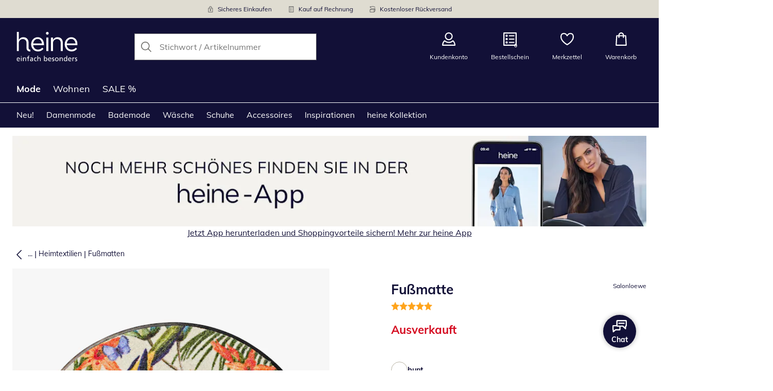

--- FILE ---
content_type: text/html; charset=utf-8
request_url: https://www.heine.at/p/69386
body_size: 29743
content:
<!DOCTYPE html><html lang="de-AT" translate="no" class="__variable_95030d"><head><meta charSet="utf-8"/><meta name="viewport" content="width=device-width, initial-scale=1"/><link rel="preload" as="image" imageSrcSet="https://images.ctfassets.net/afwzuwby1i2h/5nzpOAEfeTt72cBt6ghY04/2c5e5024df42e1c2f1a307172bed5635/Security.svg?q=85&amp;w=96&amp;f=face&amp;fit=fill&amp;fm=webp 576w, https://images.ctfassets.net/afwzuwby1i2h/5nzpOAEfeTt72cBt6ghY04/2c5e5024df42e1c2f1a307172bed5635/Security.svg?q=85&amp;w=96&amp;f=face&amp;fit=fill&amp;fm=webp 768w, https://images.ctfassets.net/afwzuwby1i2h/5nzpOAEfeTt72cBt6ghY04/2c5e5024df42e1c2f1a307172bed5635/Security.svg?q=85&amp;w=96&amp;f=face&amp;fit=fill&amp;fm=webp 992w, https://images.ctfassets.net/afwzuwby1i2h/5nzpOAEfeTt72cBt6ghY04/2c5e5024df42e1c2f1a307172bed5635/Security.svg?q=85&amp;w=96&amp;f=face&amp;fit=fill&amp;fm=webp 1240w" imageSizes="100vw"/><link rel="preload" as="image" imageSrcSet="https://images.ctfassets.net/afwzuwby1i2h/7B0eTcAT4rp3Lf6xJONYPY/20b1c761d97cb791eb2ef9db985bfffa/Bill.svg?q=85&amp;w=96&amp;f=face&amp;fit=fill&amp;fm=webp 576w, https://images.ctfassets.net/afwzuwby1i2h/7B0eTcAT4rp3Lf6xJONYPY/20b1c761d97cb791eb2ef9db985bfffa/Bill.svg?q=85&amp;w=96&amp;f=face&amp;fit=fill&amp;fm=webp 768w, https://images.ctfassets.net/afwzuwby1i2h/7B0eTcAT4rp3Lf6xJONYPY/20b1c761d97cb791eb2ef9db985bfffa/Bill.svg?q=85&amp;w=96&amp;f=face&amp;fit=fill&amp;fm=webp 992w, https://images.ctfassets.net/afwzuwby1i2h/7B0eTcAT4rp3Lf6xJONYPY/20b1c761d97cb791eb2ef9db985bfffa/Bill.svg?q=85&amp;w=96&amp;f=face&amp;fit=fill&amp;fm=webp 1240w" imageSizes="100vw"/><link rel="preload" as="image" imageSrcSet="https://images.ctfassets.net/afwzuwby1i2h/6LVqkHUJMcEodnTWDJrFBO/48074c9ecc2f341e12f69d32597c8399/Return_Shipment.svg?q=85&amp;w=96&amp;f=face&amp;fit=fill&amp;fm=webp 576w, https://images.ctfassets.net/afwzuwby1i2h/6LVqkHUJMcEodnTWDJrFBO/48074c9ecc2f341e12f69d32597c8399/Return_Shipment.svg?q=85&amp;w=96&amp;f=face&amp;fit=fill&amp;fm=webp 768w, https://images.ctfassets.net/afwzuwby1i2h/6LVqkHUJMcEodnTWDJrFBO/48074c9ecc2f341e12f69d32597c8399/Return_Shipment.svg?q=85&amp;w=96&amp;f=face&amp;fit=fill&amp;fm=webp 992w, https://images.ctfassets.net/afwzuwby1i2h/6LVqkHUJMcEodnTWDJrFBO/48074c9ecc2f341e12f69d32597c8399/Return_Shipment.svg?q=85&amp;w=96&amp;f=face&amp;fit=fill&amp;fm=webp 1240w" imageSizes="100vw"/><link rel="preload" as="image" href="https://images.ctfassets.net/afwzuwby1i2h/auW7L3dexv77utMiaskx5/851c9fd644842ccb4b6c251c3950e05a/social_icon_instagram.svg"/><link rel="preload" as="image" href="https://images.ctfassets.net/afwzuwby1i2h/1E2kP59iFAw0RlPMKIBEf5/98e4ef661a232a8a10e338d8900ca214/social_icon_pinterest.svg"/><link rel="preload" as="image" href="https://images.ctfassets.net/afwzuwby1i2h/7LBmD41b2Ytp2Lz5nn94kd/ac4cb94ce2ec6a5e3ede791c8ea5282f/Trustmark_Austria_Logo_2025_RGB_1.svg"/><link rel="preload" as="image" href="https://images.ctfassets.net/afwzuwby1i2h/4yY7VZU0DMavNs1oCznZZk/3a865c4b0bd4652ea15c89f33df6d494/Trust_ECommerce_Europe.svg"/><link rel="preload" as="image" imageSrcSet="https://cdn.witt.info/images/61f0d690690c6beb8d8c413878ed0e9e.jpg?brightness=0.97&amp;width=256 256w, https://cdn.witt.info/images/61f0d690690c6beb8d8c413878ed0e9e.jpg?brightness=0.97&amp;width=281 281w, https://cdn.witt.info/images/61f0d690690c6beb8d8c413878ed0e9e.jpg?brightness=0.97&amp;width=384 384w, https://cdn.witt.info/images/61f0d690690c6beb8d8c413878ed0e9e.jpg?brightness=0.97&amp;width=576 576w, https://cdn.witt.info/images/61f0d690690c6beb8d8c413878ed0e9e.jpg?brightness=0.97&amp;width=620 620w, https://cdn.witt.info/images/61f0d690690c6beb8d8c413878ed0e9e.jpg?brightness=0.97&amp;width=768 768w, https://cdn.witt.info/images/61f0d690690c6beb8d8c413878ed0e9e.jpg?brightness=0.97&amp;width=800 800w, https://cdn.witt.info/images/61f0d690690c6beb8d8c413878ed0e9e.jpg?brightness=0.97&amp;width=992 992w, https://cdn.witt.info/images/61f0d690690c6beb8d8c413878ed0e9e.jpg?brightness=0.97&amp;width=1240 1240w" imageSizes="(min-width: 992px) 38vw, (min-width: 768px) calc(50vw - 32px - 48px), (min-width: 576px) calc(50vw - 32px - 32px), calc(100vw - 0px - 32px)"/><link rel="stylesheet" href="https://cdn.wcc.heine.at/_next/static/css/efe1a9fd2bfb099b.css" crossorigin="anonymous" data-precedence="next"/><link rel="stylesheet" href="https://cdn.wcc.heine.at/_next/static/css/e49b45aabfbdc644.css" crossorigin="anonymous" data-precedence="next"/><link rel="stylesheet" href="https://cdn.wcc.heine.at/_next/static/css/5cb5039af53f0d0e.css" crossorigin="anonymous" data-precedence="next"/><link rel="stylesheet" href="https://cdn.wcc.heine.at/_next/static/css/715be398208dca58.css" crossorigin="anonymous" data-precedence="next"/><link rel="stylesheet" href="https://cdn.wcc.heine.at/_next/static/css/bcefb1103594994c.css" crossorigin="anonymous" data-precedence="next"/><link rel="stylesheet" href="https://cdn.wcc.heine.at/_next/static/css/073344d8bf3ea7a9.css" crossorigin="anonymous" data-precedence="next"/><link rel="stylesheet" href="https://cdn.wcc.heine.at/_next/static/css/ee321617ff7bd9c3.css" crossorigin="anonymous" data-precedence="next"/><link rel="preload" as="script" fetchPriority="low" href="https://cdn.wcc.heine.at/_next/static/chunks/webpack-7f7e932802d67fd7.js" crossorigin=""/><script src="https://cdn.wcc.heine.at/_next/static/chunks/6c3da593-0435f85443651f4e.js" async="" crossorigin=""></script><script src="https://cdn.wcc.heine.at/_next/static/chunks/284-68b1a1ceefbc976f.js" async="" crossorigin=""></script><script src="https://cdn.wcc.heine.at/_next/static/chunks/main-app-a47990e9576193f2.js" async="" crossorigin=""></script><script src="https://cdn.wcc.heine.at/_next/static/chunks/5410-9cb84767a52d64b1.js" async="" crossorigin=""></script><script src="https://cdn.wcc.heine.at/_next/static/chunks/389-4121bedf2ed5a16b.js" async="" crossorigin=""></script><script src="https://cdn.wcc.heine.at/_next/static/chunks/5938-28686c7e4f1835af.js" async="" crossorigin=""></script><script src="https://cdn.wcc.heine.at/_next/static/chunks/4966-6d9879d0528239b0.js" async="" crossorigin=""></script><script src="https://cdn.wcc.heine.at/_next/static/chunks/5227-643b6fe31cb592dc.js" async="" crossorigin=""></script><script src="https://cdn.wcc.heine.at/_next/static/chunks/app/(blank)/layout-5bd470e6f4aae029.js" async="" crossorigin=""></script><script src="https://cdn.wcc.heine.at/_next/static/chunks/f2e6a597-e47c84598bacf79c.js" async="" crossorigin=""></script><script src="https://cdn.wcc.heine.at/_next/static/chunks/f58cf266-4486dc15c89ed411.js" async="" crossorigin=""></script><script src="https://cdn.wcc.heine.at/_next/static/chunks/4327-a74a3e09f9ae1781.js" async="" crossorigin=""></script><script src="https://cdn.wcc.heine.at/_next/static/chunks/1093-db61f651778dbc86.js" async="" crossorigin=""></script><script src="https://cdn.wcc.heine.at/_next/static/chunks/556-b8504f2f974bd0a1.js" async="" crossorigin=""></script><script src="https://cdn.wcc.heine.at/_next/static/chunks/3175-c929ba02d2c8255c.js" async="" crossorigin=""></script><script src="https://cdn.wcc.heine.at/_next/static/chunks/2056-04377e9f38be0b9f.js" async="" crossorigin=""></script><script src="https://cdn.wcc.heine.at/_next/static/chunks/2990-951ff5c1ad45f68b.js" async="" crossorigin=""></script><script src="https://cdn.wcc.heine.at/_next/static/chunks/6191-80ba1dad4e112c2d.js" async="" crossorigin=""></script><script src="https://cdn.wcc.heine.at/_next/static/chunks/9065-f4040d08d28f9aaf.js" async="" crossorigin=""></script><script src="https://cdn.wcc.heine.at/_next/static/chunks/1299-05cc6556083d079f.js" async="" crossorigin=""></script><script src="https://cdn.wcc.heine.at/_next/static/chunks/1434-aadbd5cc5742769e.js" async="" crossorigin=""></script><script src="https://cdn.wcc.heine.at/_next/static/chunks/8253-93a58a8811f0fe51.js" async="" crossorigin=""></script><script src="https://cdn.wcc.heine.at/_next/static/chunks/7390-48d785155f7dfe57.js" async="" crossorigin=""></script><script src="https://cdn.wcc.heine.at/_next/static/chunks/1786-2430096dcc1efe2b.js" async="" crossorigin=""></script><script src="https://cdn.wcc.heine.at/_next/static/chunks/7590-659d98825aa42788.js" async="" crossorigin=""></script><script src="https://cdn.wcc.heine.at/_next/static/chunks/2501-6ac6032271c5b19a.js" async="" crossorigin=""></script><script src="https://cdn.wcc.heine.at/_next/static/chunks/2494-f5742fe342bc88c1.js" async="" crossorigin=""></script><script src="https://cdn.wcc.heine.at/_next/static/chunks/4458-199d3f035f89dff1.js" async="" crossorigin=""></script><script src="https://cdn.wcc.heine.at/_next/static/chunks/app/(dynamic)/layout-cb488fad8eff939c.js" async="" crossorigin=""></script><script src="https://cdn.wcc.heine.at/_next/static/chunks/620-fca9553b124936aa.js" async="" crossorigin=""></script><script src="https://cdn.wcc.heine.at/_next/static/chunks/5045-091dc28dabf3b501.js" async="" crossorigin=""></script><script src="https://cdn.wcc.heine.at/_next/static/chunks/7494-e3f45cc10b9f6c88.js" async="" crossorigin=""></script><script src="https://cdn.wcc.heine.at/_next/static/chunks/7929-4042cd96cb0b622f.js" async="" crossorigin=""></script><script src="https://cdn.wcc.heine.at/_next/static/chunks/4759-df49dedb131ebc82.js" async="" crossorigin=""></script><script src="https://cdn.wcc.heine.at/_next/static/chunks/app/(dynamic)/error-3932c9af9f559ae7.js" async="" crossorigin=""></script><script src="https://cdn.wcc.heine.at/_next/static/chunks/6891-29e2b772a921aac5.js" async="" crossorigin=""></script><script src="https://cdn.wcc.heine.at/_next/static/chunks/app/layout-621a4916c6e3d4c6.js" async="" crossorigin=""></script><script src="https://cdn.wcc.heine.at/_next/static/chunks/4095-5bc013b3cf2d2091.js" async="" crossorigin=""></script><script src="https://cdn.wcc.heine.at/_next/static/chunks/3075-665aa10272572cd1.js" async="" crossorigin=""></script><script src="https://cdn.wcc.heine.at/_next/static/chunks/9538-30b5463f69d6f65d.js" async="" crossorigin=""></script><script src="https://cdn.wcc.heine.at/_next/static/chunks/2944-bc5bf93ebf7cb13e.js" async="" crossorigin=""></script><script src="https://cdn.wcc.heine.at/_next/static/chunks/1311-2f574c44ed4c5cf8.js" async="" crossorigin=""></script><script src="https://cdn.wcc.heine.at/_next/static/chunks/1316-cd8ed54c73ac01d5.js" async="" crossorigin=""></script><script src="https://cdn.wcc.heine.at/_next/static/chunks/2634-75686cc8ade6f00f.js" async="" crossorigin=""></script><script src="https://cdn.wcc.heine.at/_next/static/chunks/app/(dynamic)/p/%5Bid%5D/page-88b6570dd55d8cef.js" async="" crossorigin=""></script><script src="https://cdn.wcc.heine.at/_next/static/chunks/2256-e3f45cc10b9f6c88.js" async="" crossorigin=""></script><script src="https://cdn.wcc.heine.at/_next/static/chunks/app/(dynamic)/page-860bbe1b69c7cbf5.js" async="" crossorigin=""></script><link rel="preload" href="https://www.googletagmanager.com/gtm.js?id=GTM-T8MSXTG" as="script"/><link rel="preload" href="https://c.searchhub.io/zOnDFbI7E" as="script"/><link rel="preload" href="https://cdn.wcc.heine.at/_next/static/chunks/3020.a1e84769d125129f.js" as="script" fetchPriority="low"/><link rel="preload" href="https://cdn.wcc.heine.at/_next/static/chunks/5589.2f814bf4f66cb332.js" as="script" fetchPriority="low"/><link rel="preload" href="https://witt.my.onetrust.eu/cdn/cookies/scripttemplates/otSDKStub.js" as="script"/><link rel="preload" href="https://cdn.wcc.heine.at/_next/static/chunks/7917.2d457802e1c95577.js" as="script" fetchPriority="low"/><link rel="preload" href="https://cdn.wcc.heine.at/_next/static/chunks/4693.b9b5537b87fb56cc.js" as="script" fetchPriority="low"/><link rel="preload" href="https://cdn.wcc.heine.at/_next/static/chunks/6384.3b06d5f7d6069a3a.js" as="script" fetchPriority="low"/><link rel="preload" href="https://cdn.wcc.heine.at/_next/static/chunks/163.894e8f406f56e7da.js" as="script" fetchPriority="low"/><link rel="preload" href="https://cdn.wcc.heine.at/_next/static/chunks/6900.b0e25eca0fd42771.js" as="script" fetchPriority="low"/><link rel="preload" href="https://cdn.wcc.heine.at/_next/static/chunks/9007.a7b3af3ead0ca53f.js" as="script" fetchPriority="low"/><meta name="next-size-adjust" content=""/><title>Salonloewe Fußmatte in bunt | heine</title><meta name="description" content="Salonloewe Fußmatte bequem online shoppen ➽ Jetzt günstig bestellen bei heine."/><link rel="manifest" href="/manifest.json"/><meta name="robots" content="index, follow"/><meta name="msapplication-config" content="https://cdn.wcc.heine.at/heat/browserconfig.xml"/><meta name="msapplication-TileColor" content="#121037"/><meta name="theme-color" content="#ffffff"/><link rel="canonical" href="https://www.heine.at/p/69386"/><link rel="alternate" hrefLang="de-AT" href="https://www.heine.at/p/69386"/><link rel="alternate" hrefLang="de-CH" href="https://www.heine.ch/p/69386"/><link rel="alternate" hrefLang="de-DE" href="https://www.heine.de/p/69386"/><link rel="alternate" hrefLang="nl-NL" href="https://www.heine-shop.nl/p/69386"/><meta name="google-site-verification" content=" "/><meta property="og:title" content="Salonloewe Fußmatte in bunt"/><meta property="og:description" content="Salonloewe Fußmatte bequem online shoppen ➽ Jetzt günstig bestellen bei heine."/><meta property="og:url" content="https://www.heine.at/p/69386?utm_campaign=productLinkSharing&amp;utm_medium=share&amp;utm_source=sharedLink"/><meta property="og:site_name" content="heine"/><meta property="og:image" content="https://cdn.witt.info/images/61f0d690690c6beb8d8c413878ed0e9e.jpg"/><meta name="twitter:card" content="summary_large_image"/><meta name="twitter:title" content="Salonloewe Fußmatte in bunt"/><meta name="twitter:description" content="Salonloewe Fußmatte bequem online shoppen ➽ Jetzt günstig bestellen bei heine."/><meta name="twitter:image" content="https://cdn.witt.info/images/61f0d690690c6beb8d8c413878ed0e9e.jpg"/><link rel="apple-touch-icon" href="https://cdn.wcc.heine.at/heat/apple-touch-icon-60x60.png?cb=1" sizes="60x60"/><link rel="apple-touch-icon" href="https://cdn.wcc.heine.at/heat/apple-touch-icon-76x76.png?cb=1" sizes="76x76"/><link rel="apple-touch-icon" href="https://cdn.wcc.heine.at/heat/apple-touch-icon-120x120.png?cb=1" sizes="120x120"/><link rel="apple-touch-icon" href="https://cdn.wcc.heine.at/heat/apple-touch-icon-152x152.png?cb=1" sizes="152x152"/><link rel="apple-touch-icon" href="https://cdn.wcc.heine.at/heat/apple-touch-icon-180x180.png?cb=1" sizes="180x180"/><link rel="icon" href="https://cdn.wcc.heine.at/heat/favicon-16x16.png?cb=1" type="image/png" sizes="16x16"/><link rel="icon" href="https://cdn.wcc.heine.at/heat/favicon-32x32.png?cb=1" type="image/png" sizes="32x32"/><link rel="icon" href="https://cdn.wcc.heine.at/heat/android-chrome-192x192.png?cb=1" type="image/png" sizes="192x192"/><link rel="icon" href="https://cdn.wcc.heine.at/heat/android-chrome-512x512.png?cb=1" type="image/png" sizes="512x512"/><link rel="icon" href="https://cdn.wcc.heine.at/heat/favicon-194x194.png?cb=1" type="image/png" sizes="194x194"/><link rel="icon" href="https://cdn.wcc.heine.at/heat/favicon.ico?cb=1" type="image/x-icon"/><link rel="mask-icon" href="https://cdn.wcc.heine.at/heat/safari-pinned-tab.svg?cb=1" color="#121037"/><script src="https://cdn.wcc.heine.at/_next/static/chunks/polyfills-42372ed130431b0a.js" crossorigin="anonymous" noModule=""></script><style data-styled="" data-styled-version="6.1.19">.dPVHUk{color:currentColor;fill:currentColor;width:18px;height:18px;vertical-align:middle;}/*!sc*/
@media screen and (min-width: 576px){.dPVHUk{width:18px;height:18px;}}/*!sc*/
@media screen and (min-width: 768px){.dPVHUk{width:24px;height:24px;}}/*!sc*/
@media screen and (min-width: 992px){.dPVHUk{width:28px;height:28px;}}/*!sc*/
.jNZddU{margin-right:1rem;color:#73726d;fill:#73726d;width:1.25em;height:1.25em;vertical-align:middle;}/*!sc*/
.eXzcIB{color:currentColor;fill:currentColor;width:1em;height:1em;vertical-align:middle;}/*!sc*/
.jjfNgk{color:currentColor;fill:currentColor;width:18px;height:18px;vertical-align:middle;}/*!sc*/
@media screen and (min-width: 576px){.jjfNgk{width:18px;height:18px;}}/*!sc*/
@media screen and (min-width: 768px){.jjfNgk{width:24px;height:24px;}}/*!sc*/
@media screen and (min-width: 992px){.jjfNgk{width:26px;height:26px;}}/*!sc*/
.dvtsqP{margin-left:0.25rem;color:currentColor;fill:currentColor;width:0.75rem;height:0.75rem;vertical-align:middle;}/*!sc*/
.jBvoth{color:currentColor;fill:currentColor;width:1.125rem;height:1.125rem;vertical-align:middle;}/*!sc*/
.PCVsl{color:currentColor;fill:currentColor;width:1.25rem;height:1.25rem;vertical-align:middle;}/*!sc*/
.hvXVgJ{color:#ffa41c;fill:#ffa41c;width:12px;height:12px;vertical-align:middle;}/*!sc*/
@media screen and (min-width: 576px){.hvXVgJ{width:14px;height:14px;}}/*!sc*/
@media screen and (min-width: 992px){.hvXVgJ{width:16px;height:16px;}}/*!sc*/
.kEItqt{color:currentColor;fill:currentColor;width:10px;height:10px;vertical-align:middle;}/*!sc*/
.hHCudk{margin-top:-0.125rem;margin-right:0.5rem;color:currentColor;fill:currentColor;width:1em;height:1em;vertical-align:middle;}/*!sc*/
.etwyWd{color:currentColor;fill:currentColor;width:16px;height:16px;vertical-align:middle;}/*!sc*/
.knkoKu{margin:0px;color:currentColor;fill:currentColor;width:1em;height:1em;vertical-align:middle;}/*!sc*/
.dMvcnF{color:#ffa41c;fill:#ffa41c;width:24px;height:24px;vertical-align:middle;}/*!sc*/
.iIooWQ{margin-left:0.25rem;margin-right:0.5rem;color:#ffa41c;fill:#ffa41c;width:12px;height:12px;vertical-align:middle;}/*!sc*/
data-styled.g1[id="sc-4a8d6a11-0"]{content:"dPVHUk,jNZddU,eXzcIB,jjfNgk,dvtsqP,jBvoth,PCVsl,hvXVgJ,kEItqt,hHCudk,etwyWd,knkoKu,dMvcnF,iIooWQ,"}/*!sc*/
.Toastify{z-index:7;}/*!sc*/
.Toastify__toast-container{width:auto;margin-bottom:120px;margin-left:1rem;}/*!sc*/
@media (min-width: 768px){.Toastify__toast-container{width:400px;margin-right:1.5rem;margin-bottom:6rem;}}/*!sc*/
@media (min-width: 992px){.Toastify__toast-container{width:600px;}}/*!sc*/
.Toastify__toast{padding:0;font-family:inherit;border-radius:0;background-color:transparent;box-shadow:none;}/*!sc*/
.Toastify__toast-body{padding:0;}/*!sc*/
data-styled.g6[id="sc-global-bYnhvK1"]{content:"sc-global-bYnhvK1,"}/*!sc*/
.dHdDlY{display:-webkit-box;display:-webkit-flex;display:-ms-flexbox;display:flex;-webkit-align-items:center;-webkit-box-align:center;-ms-flex-align:center;align-items:center;color:#73726d;padding-top:0.5rem;padding-bottom:0.5rem;padding-left:1rem;padding-right:1rem;}/*!sc*/
.fCWRrt{margin-right:0.5rem;width:small;height:small;}/*!sc*/
.gkTDos{margin-bottom:0.5rem;padding-left:0.5rem;padding-right:0.5rem;width:100%;padding-top:0.75rem;padding-bottom:0.75rem;}/*!sc*/
@media screen and (min-width: 576px){.gkTDos{padding-left:0.5rem;padding-right:0.5rem;}}/*!sc*/
@media screen and (min-width: 768px){.gkTDos{padding-left:0.75rem;padding-right:0.75rem;padding-top:0px;padding-bottom:0px;}}/*!sc*/
@media screen and (min-width: 992px){.gkTDos{padding-left:0.75rem;padding-right:0.75rem;}}/*!sc*/
.cWsudc{display:-webkit-box;display:-webkit-flex;display:-ms-flexbox;display:flex;-webkit-box-flex-wrap:wrap;-webkit-flex-wrap:wrap;-ms-flex-wrap:wrap;flex-wrap:wrap;margin-left:-0.5rem;margin-right:-0.5rem;-webkit-align-items:center;-webkit-box-align:center;-ms-flex-align:center;align-items:center;}/*!sc*/
@media screen and (min-width: 576px){.cWsudc{margin-left:-0.5rem;margin-right:-0.5rem;}}/*!sc*/
@media screen and (min-width: 768px){.cWsudc{margin-left:-0.75rem;margin-right:-0.75rem;}}/*!sc*/
@media screen and (min-width: 992px){.cWsudc{margin-left:-0.75rem;margin-right:-0.75rem;}}/*!sc*/
.giPTbs{padding-left:1.5rem;padding-right:1.5rem;}/*!sc*/
.cBNpro{margin-left:auto;margin-right:auto;margin-top:0px;margin-bottom:0px;}/*!sc*/
.eRibCV{margin-left:auto;margin-right:auto;margin-top:0px;margin-bottom:0px;padding-top:1.5rem;padding-bottom:3rem;}/*!sc*/
.fdKlpQ{gap:0.5rem;display:-webkit-box;display:-webkit-flex;display:-ms-flexbox;display:flex;-webkit-box-flex-wrap:nowrap;-webkit-flex-wrap:nowrap;-ms-flex-wrap:nowrap;flex-wrap:nowrap;margin-left:0px;margin-right:0px;}/*!sc*/
.jimvQk{margin-bottom:1rem;padding-left:0px;padding-right:0px;width:25%;margin:0px;}/*!sc*/
.guA-dZO{width:100%;}/*!sc*/
@media screen and (min-width: 768px){.guA-dZO{width:50%;}}/*!sc*/
.bsgaFl{gap:1.5rem;display:-webkit-box;display:-webkit-flex;display:-ms-flexbox;display:flex;-webkit-flex-direction:column;-ms-flex-direction:column;flex-direction:column;width:100%;}/*!sc*/
@media screen and (min-width: 768px){.bsgaFl{width:50%;}}/*!sc*/
.cKqsCv{display:-webkit-box;display:-webkit-flex;display:-ms-flexbox;display:flex;-webkit-box-flex-wrap:wrap;-webkit-flex-wrap:wrap;-ms-flex-wrap:wrap;flex-wrap:wrap;margin-left:0px;margin-right:0px;padding-top:1.5rem;padding-bottom:1.5rem;}/*!sc*/
.fDIoly{margin-bottom:0px;padding-left:0px;padding-right:0px;width:100vw;}/*!sc*/
@media screen and (min-width: 576px){.fDIoly{width:100%;}}/*!sc*/
.cwYOs{display:-webkit-box;display:-webkit-flex;display:-ms-flexbox;display:flex;-webkit-box-flex-wrap:wrap;-webkit-flex-wrap:wrap;-ms-flex-wrap:wrap;flex-wrap:wrap;margin-left:-0.5rem;margin-right:-0.5rem;}/*!sc*/
@media screen and (min-width: 576px){.cwYOs{margin-left:-0.5rem;margin-right:-0.5rem;}}/*!sc*/
@media screen and (min-width: 768px){.cwYOs{margin-left:-0.75rem;margin-right:-0.75rem;}}/*!sc*/
@media screen and (min-width: 992px){.cwYOs{margin-left:-0.75rem;margin-right:-0.75rem;}}/*!sc*/
.kMYrra{display:-webkit-box;display:-webkit-flex;display:-ms-flexbox;display:flex;-ms-grid-gap:1.5rem;grid-gap:1.5rem;-webkit-box-flex-wrap:wrap;-webkit-flex-wrap:wrap;-ms-flex-wrap:wrap;flex-wrap:wrap;-webkit-box-pack:center;-ms-flex-pack:center;-webkit-justify-content:center;justify-content:center;margin-bottom:2rem;}/*!sc*/
@media screen and (min-width: 768px){.kMYrra{margin-bottom:3rem;}}/*!sc*/
.iiySNL{width:65px;height:24px;}/*!sc*/
.fGBgTe{display:-webkit-box;display:-webkit-flex;display:-ms-flexbox;display:flex;-ms-grid-gap:1.5rem;grid-gap:1.5rem;-webkit-box-flex-wrap:wrap;-webkit-flex-wrap:wrap;-ms-flex-wrap:wrap;flex-wrap:wrap;-webkit-box-pack:center;-ms-flex-pack:center;-webkit-justify-content:center;justify-content:center;}/*!sc*/
.cRQsus{z-index:2;}/*!sc*/
@media screen and (min-width: 992px){.cRQsus{position:-webkit-sticky;position:sticky;top:1.5rem;}}/*!sc*/
.gAGXea{padding-left:1rem;padding-right:1rem;}/*!sc*/
@media screen and (min-width: 768px){.gAGXea{padding-left:1.5rem;padding-right:1.5rem;}}/*!sc*/
@media screen and (min-width: 992px){.gAGXea{padding-right:0px;}}/*!sc*/
.epEyqi{margin-bottom:2rem;padding-left:0px;padding-right:0px;width:100%;display:-webkit-box;display:-webkit-flex;display:-ms-flexbox;display:flex;-webkit-box-pack:justify;-webkit-justify-content:space-between;justify-content:space-between;}/*!sc*/
@media screen and (min-width: 992px){.epEyqi{margin-bottom:3rem;}}/*!sc*/
.cEIGCP{margin-right:1rem;-webkit-box-flex:1;-webkit-flex-grow:1;-ms-flex-positive:1;flex-grow:1;}/*!sc*/
@media screen and (min-width: 992px){.cEIGCP{margin-right:1.5rem;}}/*!sc*/
.ibsJuw{margin-bottom:0.75rem;}/*!sc*/
@media screen and (min-width: 768px){.ibsJuw{margin-bottom:1.5rem;}}/*!sc*/
.bwXlaA{display:none;margin-top:0px;}/*!sc*/
@media screen and (min-width: 768px){.bwXlaA{display:block;margin-top:0.5rem;}}/*!sc*/
.bexhAP{display:-webkit-box;display:-webkit-flex;display:-ms-flexbox;display:flex;-webkit-flex-direction:column;-ms-flex-direction:column;flex-direction:column;-webkit-box-pack:justify;-webkit-justify-content:space-between;justify-content:space-between;}/*!sc*/
.gPkYaR{margin-left:auto;}/*!sc*/
.eIfuxp{margin-left:auto;margin-bottom:0.25rem;display:block;}/*!sc*/
@media screen and (min-width: 768px){.eIfuxp{display:none;}}/*!sc*/
.fBLUUw{width:100%;margin-bottom:1.5rem;}/*!sc*/
@media screen and (min-width: 992px){.fBLUUw{margin-bottom:2rem;}}/*!sc*/
.gNSnde{gap:0.5rem;display:-webkit-box;display:-webkit-flex;display:-ms-flexbox;display:flex;-webkit-box-flex-wrap:wrap;-webkit-flex-wrap:wrap;-ms-flex-wrap:wrap;flex-wrap:wrap;-webkit-align-items:center;-webkit-box-align:center;-ms-flex-align:center;align-items:center;}/*!sc*/
.XHCCU{width:100%;}/*!sc*/
@media screen and (min-width: 768px){.XHCCU{padding-left:1.5rem;padding-right:1.5rem;}}/*!sc*/
@media screen and (min-width: 992px){.XHCCU{padding-left:1.5rem;padding-right:0px;}}/*!sc*/
.hFczqb{width:100%;margin-top:2rem;margin-bottom:1rem;padding-left:1rem;padding-right:1rem;}/*!sc*/
@media screen and (min-width: 768px){.hFczqb{padding-left:0px;padding-right:0px;}}/*!sc*/
.eTQqKd{width:100%;margin-bottom:1.5rem;}/*!sc*/
.jYwxXA{width:100%;}/*!sc*/
.jheqcH{margin-top:1.5rem;margin-left:1rem;margin-right:1rem;}/*!sc*/
@media screen and (min-width: 768px){.jheqcH{margin-left:0px;margin-right:0px;}}/*!sc*/
.bmknyN{margin-right:0.5rem;width:medium;height:medium;}/*!sc*/
.gXQEvm{margin-bottom:0px;padding-left:1rem;padding-right:1rem;grid-area:information;margin-top:2rem;width:100%;}/*!sc*/
@media screen and (min-width: 768px){.gXQEvm{padding-left:1.5rem;padding-right:1.5rem;margin-top:2rem;}}/*!sc*/
@media screen and (min-width: 992px){.gXQEvm{padding-left:0px;padding-right:0px;margin-top:4rem;}}/*!sc*/
.ggUGsq{gap:0.75rem;display:-webkit-box;display:-webkit-flex;display:-ms-flexbox;display:flex;-webkit-flex-direction:column;-ms-flex-direction:column;flex-direction:column;}/*!sc*/
.bOvXyI{display:-webkit-box;display:-webkit-flex;display:-ms-flexbox;display:flex;-webkit-box-flex-wrap:wrap;-webkit-flex-wrap:wrap;-ms-flex-wrap:wrap;flex-wrap:wrap;margin-left:0px;margin-right:0px;}/*!sc*/
@media screen and (min-width: 576px){.bOvXyI{margin-left:0px;margin-right:0px;}}/*!sc*/
@media screen and (min-width: 768px){.bOvXyI{margin-left:-0.75rem;margin-right:-0.75rem;}}/*!sc*/
@media screen and (min-width: 992px){.bOvXyI{margin-left:-0.75rem;margin-right:-0.75rem;}}/*!sc*/
.bKGTwu{margin-bottom:1.5rem;padding-left:0px;padding-right:0px;width:100%;}/*!sc*/
@media screen and (min-width: 576px){.bKGTwu{padding-left:0px;padding-right:0px;width:100%;}}/*!sc*/
@media screen and (min-width: 768px){.bKGTwu{padding-left:0.75rem;padding-right:0.75rem;width:50%;}}/*!sc*/
@media screen and (min-width: 992px){.bKGTwu{padding-left:0.75rem;padding-right:0.75rem;width:100%;}}/*!sc*/
.bjYgBl{margin-bottom:1rem;padding-left:0px;padding-right:0px;width:100%;}/*!sc*/
@media screen and (min-width: 576px){.bjYgBl{padding-left:0px;padding-right:0px;width:100%;}}/*!sc*/
@media screen and (min-width: 768px){.bjYgBl{padding-left:0.75rem;padding-right:0.75rem;width:50%;}}/*!sc*/
@media screen and (min-width: 992px){.bjYgBl{padding-left:0.75rem;padding-right:0.75rem;width:100%;}}/*!sc*/
.ecNuh{display:-webkit-box;display:-webkit-flex;display:-ms-flexbox;display:flex;-webkit-box-flex-wrap:wrap;-webkit-flex-wrap:wrap;-ms-flex-wrap:wrap;flex-wrap:wrap;margin-left:0px;margin-right:0px;margin-bottom:2rem;}/*!sc*/
@media screen and (min-width: 576px){.ecNuh{margin-left:0px;margin-right:0px;}}/*!sc*/
@media screen and (min-width: 768px){.ecNuh{margin-left:-0.75rem;margin-right:-0.75rem;}}/*!sc*/
@media screen and (min-width: 992px){.ecNuh{margin-left:-0.75rem;margin-right:-0.75rem;}}/*!sc*/
.kOOiBF{margin-bottom:1.5rem;padding-left:0.5rem;padding-right:0.5rem;width:100%;}/*!sc*/
@media screen and (min-width: 576px){.kOOiBF{padding-left:0.5rem;padding-right:0.5rem;}}/*!sc*/
@media screen and (min-width: 768px){.kOOiBF{padding-left:0.75rem;padding-right:0.75rem;}}/*!sc*/
@media screen and (min-width: 992px){.kOOiBF{padding-left:0.75rem;padding-right:0.75rem;}}/*!sc*/
.iOTyuJ{margin-bottom:0px;padding-left:0.5rem;padding-right:0.5rem;width:100%;}/*!sc*/
@media screen and (min-width: 576px){.iOTyuJ{padding-left:0.5rem;padding-right:0.5rem;}}/*!sc*/
@media screen and (min-width: 768px){.iOTyuJ{padding-left:0.75rem;padding-right:0.75rem;}}/*!sc*/
@media screen and (min-width: 992px){.iOTyuJ{padding-left:0.75rem;padding-right:0.75rem;}}/*!sc*/
data-styled.g7[id="sc-37736c4d-0"]{content:"FxixH,dHdDlY,fCWRrt,gkTDos,cWsudc,giPTbs,cBNpro,eRibCV,fdKlpQ,jimvQk,guA-dZO,bsgaFl,cKqsCv,fDIoly,cwYOs,kMYrra,iiySNL,fGBgTe,cRQsus,gAGXea,epEyqi,cEIGCP,ibsJuw,bwXlaA,bexhAP,gPkYaR,eIfuxp,fBLUUw,gNSnde,XHCCU,hFczqb,eTQqKd,jYwxXA,jheqcH,bmknyN,gXQEvm,ggUGsq,bOvXyI,bKGTwu,bjYgBl,ecNuh,kOOiBF,iOTyuJ,"}/*!sc*/
.bxBefP{max-width:77.5rem;}/*!sc*/
data-styled.g8[id="sc-37736c4d-1"]{content:"bxBefP,"}/*!sc*/
.Htmoo{-webkit-hyphens:auto;-moz-hyphens:auto;-ms-hyphens:auto;hyphens:auto;color:var(--layout-color-text,var(--colors-text-color-light));margin-top:0px;margin-bottom:1.5rem;font-weight:400;font-size:1rem;}/*!sc*/
.boSaqD{-webkit-hyphens:auto;-moz-hyphens:auto;-ms-hyphens:auto;hyphens:auto;color:var(--layout-color-text,var(--colors-text-color-light));margin-top:0px;margin-bottom:1.5rem;font-weight:700;font-size:1.125rem;}/*!sc*/
.hOrpTZ{-webkit-hyphens:auto;-moz-hyphens:auto;-ms-hyphens:auto;hyphens:auto;color:var(--layout-color-text,var(--colors-text-color-light));margin-top:0px;margin-bottom:0.5rem;font-weight:400;font-size:1rem;}/*!sc*/
.kglWRr{-webkit-hyphens:auto;-moz-hyphens:auto;-ms-hyphens:auto;hyphens:auto;color:var(--layout-color-text,var(--colors-text-color-light));margin-top:0px;margin-bottom:1.5rem;font-weight:700;font-size:1.125rem;margin:0px;text-align:center;}/*!sc*/
.zAEUJ{-webkit-hyphens:auto;-moz-hyphens:auto;-ms-hyphens:auto;hyphens:auto;color:var(--layout-color-text,var(--colors-text-color-light));margin-top:0px;margin-bottom:0px;font-weight:400;font-size:0.875rem;}/*!sc*/
.eHkbIc{-webkit-hyphens:auto;-moz-hyphens:auto;-ms-hyphens:auto;hyphens:auto;color:var(--layout-color-text,var(--colors-text-color-light));margin-top:0px;margin-bottom:0.25rem;font-weight:400;font-size:0.75rem;max-width:76px;max-height:30px;}/*!sc*/
@media screen and (min-width: 576px){.eHkbIc{max-width:76px;max-height:30px;}}/*!sc*/
@media screen and (min-width: 768px){.eHkbIc{max-width:100px;max-height:40px;}}/*!sc*/
@media screen and (min-width: 992px){.eHkbIc{max-width:120px;max-height:48px;}}/*!sc*/
.wLWlI{-webkit-hyphens:auto;-moz-hyphens:auto;-ms-hyphens:auto;hyphens:auto;color:var(--layout-color-text,var(--colors-text-color-light));margin-top:0px;margin-bottom:1.5rem;font-weight:bold;font-size:0.875rem;margin:0px;color:#40403f;margin-right:0.25rem;}/*!sc*/
.bEhocN{-webkit-hyphens:auto;-moz-hyphens:auto;-ms-hyphens:auto;hyphens:auto;color:var(--layout-color-text,var(--colors-text-color-light));margin-top:0px;margin-bottom:1.5rem;font-weight:bold;font-size:0.875rem;margin:0px;color:#40403f;}/*!sc*/
.cEnVvv{-webkit-hyphens:auto;-moz-hyphens:auto;-ms-hyphens:auto;hyphens:auto;color:var(--layout-color-text,var(--colors-text-color-light));margin-top:0.5rem;margin-bottom:1.5rem;font-weight:400;font-size:0.75rem;margin:0px;color:#73726d;}/*!sc*/
.jxmwdC{-webkit-hyphens:auto;-moz-hyphens:auto;-ms-hyphens:auto;hyphens:auto;color:var(--layout-color-text,var(--colors-text-color-light));font-weight:700;}/*!sc*/
.leJtnn{-webkit-hyphens:auto;-moz-hyphens:auto;-ms-hyphens:auto;hyphens:auto;color:var(--layout-color-text,var(--colors-text-color-light));margin-top:0px;margin-bottom:1.5rem;font-weight:400;font-size:1rem;margin:0px;}/*!sc*/
data-styled.g9[id="sc-9b31f512-0"]{content:"Htmoo,boSaqD,hOrpTZ,kglWRr,zAEUJ,eHkbIc,wLWlI,bEhocN,cEnVvv,jxmwdC,leJtnn,"}/*!sc*/
.craHKr{border-bottom:1px solid #dfdcd1;margin:1.5rem 0;margin:0px;}/*!sc*/
data-styled.g10[id="sc-9b31f512-1"]{content:"craHKr,"}/*!sc*/
.kONGfJ{font-family:inherit;line-height:1.3;-webkit-hyphens:auto;-moz-hyphens:auto;-ms-hyphens:auto;hyphens:auto;font-size:1.375rem;font-weight:400;text-transform:none;margin-bottom:0.75rem;margin-top:0px;color:var(--layout-color-text,var(--colors-text-color));margin-bottom:1rem;text-align:center;}/*!sc*/
@media screen and (min-width: 768px){.kONGfJ{font-size:1.625rem;}}/*!sc*/
.wSjNl{font-family:inherit;line-height:1.3;-webkit-hyphens:auto;-moz-hyphens:auto;-ms-hyphens:auto;hyphens:auto;font-size:1.125rem;font-weight:400;text-transform:none;margin-bottom:0.75rem;margin-top:0px;color:var(--layout-color-text,var(--colors-text-color));margin-bottom:0.25rem;text-align:center;color:#121037;}/*!sc*/
@media screen and (min-width: 576px){.wSjNl{margin-bottom:1rem;}}/*!sc*/
.hfmhSM{font-family:inherit;line-height:1.3;-webkit-hyphens:auto;-moz-hyphens:auto;-ms-hyphens:auto;hyphens:auto;font-size:1.375rem;font-weight:400;text-transform:none;margin-bottom:0.75rem;margin-top:0px;color:var(--layout-color-text,var(--colors-text-color));line-height:1.13;}/*!sc*/
@media screen and (min-width: 768px){.hfmhSM{font-size:1.625rem;}}/*!sc*/
.bbzwMk{font-family:inherit;line-height:1.3;-webkit-hyphens:auto;-moz-hyphens:auto;-ms-hyphens:auto;hyphens:auto;font-size:1.625rem;font-weight:400;text-transform:none;margin-bottom:1rem;margin-top:0px;color:var(--layout-color-text,var(--colors-text-color));font-size:1rem;}/*!sc*/
@media screen and (min-width: 768px){.bbzwMk{font-size:1.875rem;margin-bottom:1.5rem;}}/*!sc*/
@media screen and (min-width: 768px){.bbzwMk{font-size:1.25rem;}}/*!sc*/
@media screen and (min-width: 992px){.bbzwMk{font-size:1.625rem;}}/*!sc*/
.ckVOsA{font-family:inherit;line-height:1.3;-webkit-hyphens:auto;-moz-hyphens:auto;-ms-hyphens:auto;hyphens:auto;font-size:1.25rem;font-weight:400;text-transform:none;margin-bottom:0.75rem;margin-top:0px;color:var(--layout-color-text,var(--colors-text-color));margin-bottom:0px;font-size:1.125rem;}/*!sc*/
@media screen and (min-width: 768px){.ckVOsA{font-size:1.375rem;}}/*!sc*/
@media screen and (min-width: 768px){.ckVOsA{font-size:1.25rem;}}/*!sc*/
@media screen and (min-width: 992px){.ckVOsA{font-size:1.375rem;}}/*!sc*/
.IUyuG{font-family:inherit;line-height:1.3;-webkit-hyphens:auto;-moz-hyphens:auto;-ms-hyphens:auto;hyphens:auto;font-size:1.25rem;font-weight:400;text-transform:none;margin-bottom:0.75rem;margin-top:0px;color:var(--layout-color-text,var(--colors-text-color));}/*!sc*/
@media screen and (min-width: 768px){.IUyuG{font-size:1.375rem;}}/*!sc*/
data-styled.g11[id="sc-2335ad4b-0"]{content:"kONGfJ,wSjNl,hfmhSM,bbzwMk,ckVOsA,IUyuG,"}/*!sc*/
.ivbbo{display:-webkit-inline-box;display:-webkit-inline-flex;display:-ms-inline-flexbox;display:inline-flex;-webkit-align-items:center;-webkit-box-align:center;-ms-flex-align:center;align-items:center;-webkit-box-pack:center;-ms-flex-pack:center;-webkit-justify-content:center;justify-content:center;line-height:1.6;white-space:pre-wrap;text-align:center;-webkit-text-decoration:none;text-decoration:none;border-width:1px;border-style:solid;cursor:pointer;-webkit-transition:background-color 0.2s ease,border-color 0.2s ease;transition:background-color 0.2s ease,border-color 0.2s ease;background-color:#ffffff;border-color:#b9b4a5;color:#121037;width:100%;font-size:1rem;padding-top:11px;padding-bottom:11px;padding-left:14px;padding-right:14px;border-radius:0;margin-left:0.25rem;margin-right:0.25rem;}/*!sc*/
.ivbbo:disabled{cursor:default;}/*!sc*/
@media (hover: hover),screen and (-ms-high-contrast: active),screen and (-ms-high-contrast: none){.ivbbo:hover:not([disabled]){background-color:#dfdcd1;}}/*!sc*/
@media screen and (min-width: 576px){.ivbbo{width:auto;}}/*!sc*/
@media screen and (min-width: 768px){.ivbbo{width:auto;min-width:80px;}}/*!sc*/
@media screen and (min-width: 992px){.ivbbo{width:auto;}}/*!sc*/
.knDjL{display:-webkit-inline-box;display:-webkit-inline-flex;display:-ms-inline-flexbox;display:inline-flex;-webkit-align-items:center;-webkit-box-align:center;-ms-flex-align:center;align-items:center;-webkit-box-pack:center;-ms-flex-pack:center;-webkit-justify-content:center;justify-content:center;line-height:1.6;white-space:pre-wrap;text-align:center;-webkit-text-decoration:none;text-decoration:none;border-width:1px;border-style:solid;cursor:pointer;-webkit-transition:background-color 0.2s ease,border-color 0.2s ease;transition:background-color 0.2s ease,border-color 0.2s ease;background-color:#121037;border-color:transparent;color:#ffffff;width:auto;font-size:0.875rem;padding-top:10px;padding-bottom:10px;padding-left:12px;padding-right:12px;border-radius:0;margin-right:0px;}/*!sc*/
.knDjL:disabled{cursor:default;}/*!sc*/
@media (hover: hover),screen and (-ms-high-contrast: active),screen and (-ms-high-contrast: none){.knDjL:hover:not([disabled]){background-color:#2B3E6B;}}/*!sc*/
@media screen and (min-width: 576px){.knDjL{width:auto;margin-right:0px;}}/*!sc*/
@media screen and (min-width: 768px){.knDjL{width:auto;min-width:80px;margin-right:0px;}}/*!sc*/
@media screen and (min-width: 992px){.knDjL{width:auto;margin-right:2rem;}}/*!sc*/
.bDwJDa{display:-webkit-inline-box;display:-webkit-inline-flex;display:-ms-inline-flexbox;display:inline-flex;-webkit-align-items:center;-webkit-box-align:center;-ms-flex-align:center;align-items:center;-webkit-box-pack:center;-ms-flex-pack:center;-webkit-justify-content:center;justify-content:center;line-height:1.6;white-space:pre-wrap;text-align:center;-webkit-text-decoration:none;text-decoration:none;border-width:1px;border-style:solid;cursor:pointer;-webkit-transition:background-color 0.2s ease,border-color 0.2s ease;transition:background-color 0.2s ease,border-color 0.2s ease;background-color:#121037;border-color:#757575;color:#ffffff;width:100%;font-size:1rem;padding-top:0.75rem;padding-bottom:0.75rem;padding-left:1rem;padding-right:1rem;border-radius:0;margin-left:0.25rem;margin-right:0px;border-bottom-right-radius:0;border-top-right-radius:0;}/*!sc*/
.bDwJDa:disabled{cursor:default;}/*!sc*/
@media (hover: hover),screen and (-ms-high-contrast: active),screen and (-ms-high-contrast: none){.bDwJDa:hover:not([disabled]){background-color:#2B3E6B;}}/*!sc*/
@media screen and (min-width: 576px){.bDwJDa{width:auto;}}/*!sc*/
@media screen and (min-width: 768px){.bDwJDa{width:auto;min-width:80px;}}/*!sc*/
@media screen and (min-width: 992px){.bDwJDa{width:auto;}}/*!sc*/
.cZbgtT{display:-webkit-inline-box;display:-webkit-inline-flex;display:-ms-inline-flexbox;display:inline-flex;-webkit-align-items:center;-webkit-box-align:center;-ms-flex-align:center;align-items:center;-webkit-box-pack:center;-ms-flex-pack:center;-webkit-justify-content:center;justify-content:center;line-height:1.6;white-space:pre-wrap;text-align:center;-webkit-text-decoration:none;text-decoration:none;border-width:1px;border-style:solid;cursor:pointer;-webkit-transition:background-color 0.2s ease,border-color 0.2s ease;transition:background-color 0.2s ease,border-color 0.2s ease;background-color:#ffffff;border-color:#b9b4a5;color:#121037;width:100%;font-size:1rem;padding-top:11px;padding-bottom:11px;padding-left:14px;padding-right:14px;border-radius:0;}/*!sc*/
.cZbgtT:disabled{cursor:default;}/*!sc*/
@media (hover: hover),screen and (-ms-high-contrast: active),screen and (-ms-high-contrast: none){.cZbgtT:hover:not([disabled]){background-color:#dfdcd1;}}/*!sc*/
@media screen and (min-width: 576px){.cZbgtT{width:auto;}}/*!sc*/
@media screen and (min-width: 768px){.cZbgtT{width:auto;min-width:80px;}}/*!sc*/
@media screen and (min-width: 992px){.cZbgtT{width:auto;}}/*!sc*/
.jAfASh{display:-webkit-inline-box;display:-webkit-inline-flex;display:-ms-inline-flexbox;display:inline-flex;-webkit-align-items:center;-webkit-box-align:center;-ms-flex-align:center;align-items:center;-webkit-box-pack:center;-ms-flex-pack:center;-webkit-justify-content:center;justify-content:center;line-height:1.6;white-space:pre-wrap;text-align:center;-webkit-text-decoration:none;text-decoration:none;border-width:1px;border-style:solid;cursor:pointer;-webkit-transition:background-color 0.2s ease,border-color 0.2s ease;transition:background-color 0.2s ease,border-color 0.2s ease;background-color:#121037;border-color:transparent;color:#ffffff;width:100%;font-size:1rem;padding-top:11px;padding-bottom:11px;padding-left:14px;padding-right:14px;border-radius:0;}/*!sc*/
.jAfASh:disabled{cursor:default;}/*!sc*/
@media (hover: hover),screen and (-ms-high-contrast: active),screen and (-ms-high-contrast: none){.jAfASh:hover:not([disabled]){background-color:#2B3E6B;}}/*!sc*/
@media screen and (min-width: 576px){.jAfASh{width:auto;}}/*!sc*/
@media screen and (min-width: 768px){.jAfASh{width:auto;min-width:80px;}}/*!sc*/
@media screen and (min-width: 992px){.jAfASh{width:auto;}}/*!sc*/
.gvBEbW{display:-webkit-inline-box;display:-webkit-inline-flex;display:-ms-inline-flexbox;display:inline-flex;-webkit-align-items:center;-webkit-box-align:center;-ms-flex-align:center;align-items:center;-webkit-box-pack:center;-ms-flex-pack:center;-webkit-justify-content:center;justify-content:center;line-height:1.6;white-space:pre-wrap;text-align:center;-webkit-text-decoration:none;text-decoration:none;border-width:1px;border-style:solid;cursor:pointer;-webkit-transition:background-color 0.2s ease,border-color 0.2s ease;transition:background-color 0.2s ease,border-color 0.2s ease;background-color:#ffffff;border-color:#b9b4a5;color:#121037;width:100%;font-size:1rem;padding-top:11px;padding-bottom:11px;padding-left:14px;padding-right:14px;border-radius:0;}/*!sc*/
.gvBEbW:disabled{cursor:default;}/*!sc*/
@media (hover: hover),screen and (-ms-high-contrast: active),screen and (-ms-high-contrast: none){.gvBEbW:hover:not([disabled]){background-color:#dfdcd1;}}/*!sc*/
@media screen and (min-width: 768px){.gvBEbW{min-width:80px;}}/*!sc*/
data-styled.g20[id="sc-9931bfa3-0"]{content:"ivbbo,knDjL,bDwJDa,cZbgtT,jAfASh,gvBEbW,"}/*!sc*/
.zMItC{position:fixed;bottom:4rem;left:50%;z-index:3;width:100%;max-width:77.5rem;text-align:center;-webkit-transform:translate(-50%,0);-moz-transform:translate(-50%,0);-ms-transform:translate(-50%,0);transform:translate(-50%,0);pointer-events:none;}/*!sc*/
@media (min-width: 992px){.zMItC{top:1.25rem;text-align:right;}}/*!sc*/
data-styled.g21[id="sc-cd36f0e3-0"]{content:"zMItC,"}/*!sc*/
.hDXXRw{pointer-events:auto;}/*!sc*/
data-styled.g22[id="sc-9e1dd0a3-0"]{content:"hDXXRw,"}/*!sc*/
.JWvLg{visibility:hidden;opacity:0;-webkit-transition:visibility 0.2s ease,opacity 0.2s ease;transition:visibility 0.2s ease,opacity 0.2s ease;z-index:2;}/*!sc*/
data-styled.g23[id="sc-9e1dd0a3-1"]{content:"JWvLg,"}/*!sc*/
.exaoql{clip:rect(0 0 0 0);-webkit-clip-path:inset(50%);clip-path:inset(50%);height:1px;overflow:hidden;position:absolute;white-space:nowrap;width:1px;}/*!sc*/
data-styled.g24[id="sc-8adda1b4-0"]{content:"exaoql,"}/*!sc*/
.dSIkwe{cursor:pointer;-webkit-text-decoration:underline;text-decoration:underline;color:var(--layout-color-text, var(--colors-text-color));}/*!sc*/
.dSIkwe:hover{outline-width:0;}/*!sc*/
@media (hover: hover),screen and (-ms-high-contrast: active),screen and (-ms-high-contrast: none){.dSIkwe:hover{-webkit-text-decoration:none;text-decoration:none;}}/*!sc*/
.eWJkzI{cursor:pointer;margin-left:0.25rem;-webkit-text-decoration:underline;text-decoration:underline;color:var(--layout-color-text, var(--colors-text-color));}/*!sc*/
.eWJkzI:hover{outline-width:0;}/*!sc*/
@media (hover: hover),screen and (-ms-high-contrast: active),screen and (-ms-high-contrast: none){.eWJkzI:hover{-webkit-text-decoration:none;text-decoration:none;}}/*!sc*/
.gLmAUK{cursor:pointer;-webkit-text-decoration:none;text-decoration:none;color:var(--layout-color-text, var(--colors-text-color));}/*!sc*/
.gLmAUK:hover{outline-width:0;}/*!sc*/
@media (hover: hover),screen and (-ms-high-contrast: active),screen and (-ms-high-contrast: none){.gLmAUK:hover{-webkit-text-decoration:underline;text-decoration:underline;}}/*!sc*/
.gcKUzu{cursor:pointer;margin-right:0.75rem;-webkit-text-decoration:underline;text-decoration:underline;color:var(--layout-color-text, var(--colors-text-color));}/*!sc*/
.gcKUzu:hover{outline-width:0;}/*!sc*/
@media (hover: hover),screen and (-ms-high-contrast: active),screen and (-ms-high-contrast: none){.gcKUzu:hover{-webkit-text-decoration:none;text-decoration:none;}}/*!sc*/
data-styled.g25[id="sc-5461739d-0"]{content:"dSIkwe,eWJkzI,gLmAUK,gcKUzu,"}/*!sc*/
.ktuoQi{position:absolute;left:0;clip:rect(0 0 0 0);overflow:hidden;white-space:nowrap;width:0px;height:0px;background-color:#f3f2ec;font-weight:bold;-webkit-transition:all 0.3s ease;transition:all 0.3s ease;}/*!sc*/
.ktuoQi:focus-visible{clip:auto;width:auto;height:auto;overflow:visible;-webkit-text-decoration:none;text-decoration:none;white-space:normal;z-index:10;margin:0.5rem;padding:0.5rem;}/*!sc*/
data-styled.g26[id="sc-5cb55759-0"]{content:"ktuoQi,"}/*!sc*/
.eNTHNN{background-color:var(--layout-colors-default-background-color);--layout-color-background:var(--layout-colors-default-background-color);--layout-color-text:var(--layout-colors-default-color);color:var(--layout-color-text);display:-webkit-inline-box;display:-webkit-inline-flex;display:-ms-inline-flexbox;display:inline-flex;-webkit-align-items:center;-webkit-box-align:center;-ms-flex-align:center;align-items:center;-webkit-box-pack:center;-ms-flex-pack:center;-webkit-justify-content:center;justify-content:center;font-size:8px;line-height:1;padding:0 0.6em;height:2em;min-width:2em;border-radius:2em;text-align:center;font-weight:700;position:absolute;right:-8px;bottom:-8px;}/*!sc*/
@media screen and (min-width: 768px){.eNTHNN{bottom:-12px;font-size:10px;}}/*!sc*/
@media screen and (min-width: 992px){.eNTHNN{bottom:-10px;}}/*!sc*/
data-styled.g27[id="sc-4fbac3cb-0"]{content:"eNTHNN,"}/*!sc*/
.hFShYn{display:-webkit-box;display:-webkit-flex;display:-ms-flexbox;display:flex;-webkit-flex:1 0 auto;-ms-flex:1 0 auto;flex:1 0 auto;-webkit-flex-direction:column;-ms-flex-direction:column;flex-direction:column;-webkit-box-pack:center;-ms-flex-pack:center;-webkit-justify-content:center;justify-content:center;-webkit-align-items:center;-webkit-box-align:center;-ms-flex-align:center;align-items:center;text-align:center;cursor:pointer;-webkit-user-select:none;-moz-user-select:none;-ms-user-select:none;user-select:none;}/*!sc*/
data-styled.g28[id="sc-334a5c04-0"]{content:"hFShYn,"}/*!sc*/
.eUeisq{color:inherit;-webkit-text-decoration:none;text-decoration:none;}/*!sc*/
@media (hover:hover){.eUeisq{-webkit-transition:color 0.2s ease,-webkit-transform 0.2s ease;transition:color 0.2s ease,transform 0.2s ease;-webkit-transform:scale(1);-moz-transform:scale(1);-ms-transform:scale(1);transform:scale(1);}.eUeisq:hover{color:#ffffff;-webkit-transform:scale(1.1);-moz-transform:scale(1.1);-ms-transform:scale(1.1);transform:scale(1.1);}}/*!sc*/
data-styled.g29[id="sc-334a5c04-1"]{content:"eUeisq,"}/*!sc*/
.ehMyan{display:none;margin-top:0.75rem;font-size:0.75rem;}/*!sc*/
@media (min-width: 992px){.ehMyan{display:block;}}/*!sc*/
data-styled.g30[id="sc-334a5c04-2"]{content:"ehMyan,"}/*!sc*/
.htRJlc{position:relative;display:-webkit-box;display:-webkit-flex;display:-ms-flexbox;display:flex;}/*!sc*/
data-styled.g31[id="sc-334a5c04-3"]{content:"htRJlc,"}/*!sc*/
.iGRYpR{position:relative;display:inline;}/*!sc*/
data-styled.g32[id="sc-334a5c04-4"]{content:"iGRYpR,"}/*!sc*/
.drFtyO{position:relative;display:-webkit-box;display:-webkit-flex;display:-ms-flexbox;display:flex;}/*!sc*/
data-styled.g34[id="sc-1a1eaaa6-1"]{content:"drFtyO,"}/*!sc*/
.eILnFh{display:-webkit-box;display:-webkit-flex;display:-ms-flexbox;display:flex;-webkit-box-flex:1;-webkit-flex-grow:1;-ms-flex-positive:1;flex-grow:1;-webkit-flex-direction:column;-ms-flex-direction:column;flex-direction:column;-webkit-box-pack:center;-ms-flex-pack:center;-webkit-justify-content:center;justify-content:center;-webkit-align-items:center;-webkit-box-align:center;-ms-flex-align:center;align-items:center;box-sizing:content-box;height:100%;text-align:center;cursor:pointer;-webkit-user-select:none;-moz-user-select:none;-ms-user-select:none;user-select:none;}/*!sc*/
@media (min-width: 992px){.eILnFh{display:none;}}/*!sc*/
.eILnFh svg{pointer-events:none;}/*!sc*/
data-styled.g36[id="sc-62285929-0"]{content:"eILnFh,"}/*!sc*/
.kJGfET{display:block;font-size:0.75rem;}/*!sc*/
data-styled.g37[id="sc-62285929-1"]{content:"kJGfET,"}/*!sc*/
.ilRJix{-webkit-box-flex:6;-webkit-flex-grow:6;-ms-flex-positive:6;flex-grow:6;-webkit-flex-shrink:0;-ms-flex-negative:0;flex-shrink:0;width:2.625rem;max-width:64px;}/*!sc*/
@media (min-width:360px){.ilRJix{-webkit-box-flex:1;-webkit-flex-grow:1;-ms-flex-positive:1;flex-grow:1;}}/*!sc*/
@media (min-width: 576px){.ilRJix{width:3rem;}}/*!sc*/
@media (min-width: 768px){.ilRJix{-webkit-box-flex:0;-webkit-flex-grow:0;-ms-flex-positive:0;flex-grow:0;width:72px;max-width:72px;}}/*!sc*/
@media (min-width: 992px){.ilRJix{display:none;}}/*!sc*/
data-styled.g39[id="sc-ec18e98e-0"]{content:"ilRJix,"}/*!sc*/
.gSNgKw{display:block;width:100%;height:auto;width:72px;height:22px;}/*!sc*/
@media screen and (min-width: 576px){.gSNgKw{width:72px;height:22px;}}/*!sc*/
@media screen and (min-width: 768px){.gSNgKw{width:78px;height:38px;}}/*!sc*/
@media screen and (min-width: 992px){.gSNgKw{width:119px;height:58px;}}/*!sc*/
.bvZNQM{display:block;width:100%;height:auto;}/*!sc*/
data-styled.g40[id="sc-689221d4-0"]{content:"gSNgKw,bvZNQM,"}/*!sc*/
@media (min-width: 768px){.dYUZJR{display:none;}}/*!sc*/
.djlsdc{display:none;}/*!sc*/
@media (min-width: 768px){.djlsdc{display:block;}}/*!sc*/
.ghVPZh{display:none;}/*!sc*/
@media (min-width: 576px){.ghVPZh{display:block;}}/*!sc*/
.jsPwDX{display:none;}/*!sc*/
@media (min-width: 992px){.jsPwDX{display:block;}}/*!sc*/
@media (min-width: 992px){.gHrXmC{display:none;}}/*!sc*/
.cARTVZ{width:100%;}/*!sc*/
@media (min-width: 992px){.cARTVZ{display:none;}}/*!sc*/
data-styled.g41[id="sc-b1238c6a-0"]{content:"dYUZJR,djlsdc,ghVPZh,jsPwDX,gHrXmC,cARTVZ,"}/*!sc*/
.cYuOyh{display:-webkit-box;display:-webkit-flex;display:-ms-flexbox;display:flex;-webkit-box-flex:30;-webkit-flex-grow:30;-ms-flex-positive:30;flex-grow:30;-webkit-flex-shrink:0;-ms-flex-negative:0;flex-shrink:0;width:calc(2.625rem * 5);max-width:calc(64px * 5);height:100%;margin-left:auto;}/*!sc*/
@media (min-width:360px){.cYuOyh{-webkit-box-flex:5;-webkit-flex-grow:5;-ms-flex-positive:5;flex-grow:5;}}/*!sc*/
@media (min-width: 576px){.cYuOyh{-webkit-box-flex:4;-webkit-flex-grow:4;-ms-flex-positive:4;flex-grow:4;-webkit-flex-shrink:0;-ms-flex-negative:0;flex-shrink:0;width:calc(3rem * 4);max-width:calc(64px * 4);}}/*!sc*/
@media (min-width: 768px){.cYuOyh{-webkit-box-flex:0;-webkit-flex-grow:0;-ms-flex-positive:0;flex-grow:0;width:calc(72px * 4);max-width:calc(72px * 4);}}/*!sc*/
@media (min-width: 992px){.cYuOyh{width:calc(112px * 4);max-width:calc(112px * 4);}}/*!sc*/
data-styled.g42[id="sc-f2500f3f-0"]{content:"cYuOyh,"}/*!sc*/
@media (min-width: 576px){.lkFdta{display:none;}}/*!sc*/
data-styled.g43[id="sc-1d70c70e-0"]{content:"lkFdta,"}/*!sc*/
.lfJMTf.lfJMTf{-webkit-box-flex:0;-webkit-flex-grow:0;-ms-flex-positive:0;flex-grow:0;-webkit-flex-shrink:0;-ms-flex-negative:0;flex-shrink:0;width:auto;min-width:0;margin:0;padding:0;border:none;border-radius:0;position:relative;margin-left:0.25rem;margin-right:0.25rem;}/*!sc*/
.lfJMTf.lfJMTf svg{font-size:1rem;}/*!sc*/
.hBTumf.hBTumf{-webkit-box-flex:0;-webkit-flex-grow:0;-ms-flex-positive:0;flex-grow:0;-webkit-flex-shrink:0;-ms-flex-negative:0;flex-shrink:0;width:auto;min-width:0;margin:0;padding:0;border:none;border-radius:0;position:relative;margin-left:0.25rem;margin-right:0px;padding-left:1rem;padding-right:1rem;padding-top:0.75rem;padding-bottom:0.75rem;border-bottom-right-radius:0;border-top-right-radius:0;border-color:#757575;}/*!sc*/
.hBTumf.hBTumf svg{font-size:1rem;}/*!sc*/
data-styled.g50[id="sc-3ea2d100-1"]{content:"lfJMTf,hBTumf,"}/*!sc*/
.gPiPnq{visibility:visible;opacity:1;}/*!sc*/
data-styled.g52[id="sc-3ea2d100-3"]{content:"gPiPnq,"}/*!sc*/
.eRAWkE{width:100%;display:-webkit-inline-box;display:-webkit-inline-flex;display:-ms-inline-flexbox;display:inline-flex;-webkit-align-items:center;-webkit-box-align:center;-ms-flex-align:center;align-items:center;-webkit-box-pack:justify;-webkit-justify-content:space-between;justify-content:space-between;line-height:160%;visibility:hidden;position:absolute;color:#73726d;font-family:var(--font-mulish);font-style:normal;}/*!sc*/
.eRAWkE .text-label{font-size:0.875rem;font-weight:700;}/*!sc*/
.eRAWkE .text-optional-label{font-size:0.75rem;font-weight:400;}/*!sc*/
.cLCzMM{width:100%;display:-webkit-inline-box;display:-webkit-inline-flex;display:-ms-inline-flexbox;display:inline-flex;-webkit-align-items:center;-webkit-box-align:center;-ms-flex-align:center;align-items:center;-webkit-box-pack:justify;-webkit-justify-content:space-between;justify-content:space-between;line-height:160%;color:#73726d;font-family:var(--font-mulish);font-style:normal;}/*!sc*/
.cLCzMM .text-label{font-size:0.875rem;font-weight:700;}/*!sc*/
.cLCzMM .text-optional-label{font-size:0.75rem;font-weight:400;}/*!sc*/
data-styled.g53[id="sc-66539565-0"]{content:"eRAWkE,cLCzMM,"}/*!sc*/
.jjCJMX{display:inline-block;width:1px;height:calc(calc(1.6em + 0.6875rem + 0.6875rem + 1px + 1px) - 10px);margin:auto 0.5rem;background-color:#73726d;}/*!sc*/
data-styled.g54[id="sc-66539565-1"]{content:"jjCJMX,"}/*!sc*/
.cQLgeX{display:-webkit-inline-box;display:-webkit-inline-flex;display:-ms-inline-flexbox;display:inline-flex;-webkit-align-items:center;-webkit-box-align:center;-ms-flex-align:center;align-items:center;display:none;}/*!sc*/
.fkGyAi{display:-webkit-inline-box;display:-webkit-inline-flex;display:-ms-inline-flexbox;display:inline-flex;-webkit-align-items:center;-webkit-box-align:center;-ms-flex-align:center;align-items:center;}/*!sc*/
data-styled.g55[id="sc-66539565-2"]{content:"cQLgeX,fkGyAi,"}/*!sc*/
.ftPGG{display:-webkit-box;display:-webkit-flex;display:-ms-flexbox;display:flex;-webkit-flex:1;-ms-flex:1;flex:1;width:100%;min-width:0;height:calc(1.6em + 0.6875rem + 0.6875rem + 1px + 1px);overflow:hidden;color:#121037;line-height:1.6;text-overflow:ellipsis;background-color:#ffffff;border:1px solid #757575;-webkit-appearance:none;-moz-appearance:none;-ms-appearance:none;appearance:none;border-radius:0;box-sizing:border-box;padding:0.6875rem 0.875rem;font-size:1rem;-webkit-transition:background-color 0.2s ease;transition:background-color 0.2s ease;border:none;outline:none;box-shadow:none;-webkit-flex:1 0 0;-ms-flex:1 0 0;flex:1 0 0;display:-webkit-box;display:-webkit-flex;display:-ms-flexbox;display:flex;gap:10px;-webkit-align-items:center;-webkit-box-align:center;-ms-flex-align:center;align-items:center;-webkit-align-self:stretch;-ms-flex-item-align:stretch;-ms-grid-row-align:stretch;align-self:stretch;background-color:transparent;padding:0.75rem 0px;}/*!sc*/
.ftPGG::-webkit-inner-spin-button,.ftPGG::-webkit-outer-spin-button{margin:0;-webkit-appearance:none;}/*!sc*/
.ftPGG[type='number']{-moz-appearance:textfield;}/*!sc*/
.ftPGG:-webkit-autofill,.ftPGG:-webkit-autofill:hover,.ftPGG:-webkit-autofill:focus,.ftPGG:-webkit-autofill:active{-webkit-box-shadow:0 0 0px 1000px var(--webkit-box-shadow-color) inset!important;-webkit-text-fill-color:inherit!important;-webkit-transition:background-color 5000s ease-in-out 0s;transition:background-color 5000s ease-in-out 0s;}/*!sc*/
.ftPGG:disabled{color:#121037;}/*!sc*/
.ftPGG::-webkit-input-placeholder{color:#757575;}/*!sc*/
.ftPGG::-moz-placeholder{color:#757575;}/*!sc*/
.ftPGG:-ms-input-placeholder{color:#757575;}/*!sc*/
.ftPGG::placeholder{color:#757575;}/*!sc*/
data-styled.g56[id="sc-66539565-3"]{content:"ftPGG,"}/*!sc*/
.ldOcpP{position:relative;display:-webkit-box;display:-webkit-flex;display:-ms-flexbox;display:flex;-webkit-box-flex-wrap:nowrap;-webkit-flex-wrap:nowrap;-ms-flex-wrap:nowrap;flex-wrap:nowrap;-webkit-align-items:center;-webkit-box-align:center;-ms-flex-align:center;align-items:center;-webkit-align-self:stretch;-ms-flex-item-align:stretch;-ms-grid-row-align:stretch;align-self:stretch;padding:0px 1rem;border-radius:0;background-color:#ffffff;-webkit-transition:all 0.2s ease;transition:all 0.2s ease;box-shadow:0 0 0 1px #757575;--webkit-box-shadow-color:#ffffff;width:80%;border-bottom-left-radius:0;border-bottom-right-radius:0;padding-left:0.75rem;padding-right:0.75rem;}/*!sc*/
.ldOcpP[data-wrapping-textarea='true']{-webkit-align-items:flex-start;-webkit-box-align:flex-start;-ms-flex-align:flex-start;align-items:flex-start;}/*!sc*/
.ldOcpP[data-hovered='true']:not([data-valid='true']):not([data-invalid='true']){background-color:#f3f2ec;box-shadow:0 0 0 2px #757575;}/*!sc*/
.ldOcpP[data-hovered='true']:not([data-valid='true']):not([data-invalid='true']) input{background:transparent;--webkit-box-shadow-color:#f3f2ec;}/*!sc*/
.ldOcpP[data-hovered='true']:not([data-valid='true']):not([data-invalid='true']) textarea{background:transparent;}/*!sc*/
.ldOcpP[data-focus-within='true']:not([data-valid='true']):not( [data-invalid='true'] ){box-shadow:0 0 0 2px #757575;}/*!sc*/
.ldOcpP[data-focus-within='true']:not([data-valid='true']):not( [data-invalid='true'] ).ldOcpP[data-focus-within='true']:not([data-valid='true']):not( [data-invalid='true'] ).ldOcpP[data-focus-within='true']:not([data-valid='true']):not( [data-invalid='true'] )>input{background:transparent;box-shadow:none;}/*!sc*/
.ldOcpP[data-focus-within='true']:not([data-valid='true']):not( [data-invalid='true'] ).ldOcpP[data-focus-within='true']:not([data-valid='true']):not( [data-invalid='true'] ).ldOcpP[data-focus-within='true']:not([data-valid='true']):not( [data-invalid='true'] )>textarea{background:transparent;box-shadow:none;}/*!sc*/
.ldOcpP:has(input[value]:not([value=''])):not([data-valid='true']):not( [data-invalid='true'] ){box-shadow:0 0 0 2px #757575;}/*!sc*/
.ldOcpP.ldOcpP[data-focus-visible='true'][data-focus-within='true']:not( :has(button[data-focus-visible='true']) ){outline:none;box-shadow:0 0 0 3px white,0 0 0 5px var(--colors-outline);-webkit-transition:box-shadow 0.2s ease;transition:box-shadow 0.2s ease;-webkit-translate:0 0 0;-moz-translate:0 0 0;-ms-translate:0 0 0;translate:0 0 0;}/*!sc*/
.ldOcpP.ldOcpP[data-focus-visible='true'][data-focus-within='true']:not( :has(button[data-focus-visible='true']) ).ldOcpP.ldOcpP[data-focus-visible='true'][data-focus-within='true']:not( :has(button[data-focus-visible='true']) ).ldOcpP.ldOcpP[data-focus-visible='true'][data-focus-within='true']:not( :has(button[data-focus-visible='true']) )>textarea{outline:none;box-shadow:none;}/*!sc*/
.ldOcpP.ldOcpP[data-focus-visible='true'][data-focus-within='true']:not( :has(button[data-focus-visible='true']) ).ldOcpP.ldOcpP[data-focus-visible='true'][data-focus-within='true']:not( :has(button[data-focus-visible='true']) ).ldOcpP.ldOcpP[data-focus-visible='true'][data-focus-within='true']:not( :has(button[data-focus-visible='true']) )>input{outline:none;box-shadow:none;}/*!sc*/
.ldOcpP[data-valid='true']{box-shadow:0 0 0 2px #008800;}/*!sc*/
.ldOcpP[data-invalid='true']{box-shadow:0 0 0 2px #d50d22;}/*!sc*/
.ldOcpP[data-disabled='true']{box-shadow:0 0 0 1px #b9b4a5;}/*!sc*/
.ldOcpP[data-disabled='true'] input{color:#757575;pointer-events:none;}/*!sc*/
.ldOcpP[data-disabled='true'][data-disabled='true']:has(input[value]:not([value=''])){box-shadow:0 0 0 2px #b9b4a5;}/*!sc*/
.jMsubg{position:relative;display:-webkit-box;display:-webkit-flex;display:-ms-flexbox;display:flex;-webkit-box-flex-wrap:nowrap;-webkit-flex-wrap:nowrap;-ms-flex-wrap:nowrap;flex-wrap:nowrap;-webkit-align-items:center;-webkit-box-align:center;-ms-flex-align:center;align-items:center;-webkit-align-self:stretch;-ms-flex-item-align:stretch;-ms-grid-row-align:stretch;align-self:stretch;padding:0px 1rem;border-radius:0;background-color:#ffffff;-webkit-transition:all 0.2s ease;transition:all 0.2s ease;box-shadow:0 0 0 1px #757575;--webkit-box-shadow-color:#ffffff;padding-right:0px;}/*!sc*/
.jMsubg[data-wrapping-textarea='true']{-webkit-align-items:flex-start;-webkit-box-align:flex-start;-ms-flex-align:flex-start;align-items:flex-start;}/*!sc*/
.jMsubg[data-hovered='true']:not([data-valid='true']):not([data-invalid='true']){background-color:#f3f2ec;box-shadow:0 0 0 2px #757575;}/*!sc*/
.jMsubg[data-hovered='true']:not([data-valid='true']):not([data-invalid='true']) input{background:transparent;--webkit-box-shadow-color:#f3f2ec;}/*!sc*/
.jMsubg[data-hovered='true']:not([data-valid='true']):not([data-invalid='true']) textarea{background:transparent;}/*!sc*/
.jMsubg[data-focus-within='true']:not([data-valid='true']):not( [data-invalid='true'] ){box-shadow:0 0 0 2px #757575;}/*!sc*/
.jMsubg[data-focus-within='true']:not([data-valid='true']):not( [data-invalid='true'] ).jMsubg[data-focus-within='true']:not([data-valid='true']):not( [data-invalid='true'] ).jMsubg[data-focus-within='true']:not([data-valid='true']):not( [data-invalid='true'] )>input{background:transparent;box-shadow:none;}/*!sc*/
.jMsubg[data-focus-within='true']:not([data-valid='true']):not( [data-invalid='true'] ).jMsubg[data-focus-within='true']:not([data-valid='true']):not( [data-invalid='true'] ).jMsubg[data-focus-within='true']:not([data-valid='true']):not( [data-invalid='true'] )>textarea{background:transparent;box-shadow:none;}/*!sc*/
.jMsubg:has(input[value]:not([value=''])):not([data-valid='true']):not( [data-invalid='true'] ){box-shadow:0 0 0 2px #757575;}/*!sc*/
.jMsubg.jMsubg[data-focus-visible='true'][data-focus-within='true']:not( :has(button[data-focus-visible='true']) ){outline:none;box-shadow:0 0 0 3px white,0 0 0 5px var(--colors-outline);-webkit-transition:box-shadow 0.2s ease;transition:box-shadow 0.2s ease;-webkit-translate:0 0 0;-moz-translate:0 0 0;-ms-translate:0 0 0;translate:0 0 0;}/*!sc*/
.jMsubg.jMsubg[data-focus-visible='true'][data-focus-within='true']:not( :has(button[data-focus-visible='true']) ).jMsubg.jMsubg[data-focus-visible='true'][data-focus-within='true']:not( :has(button[data-focus-visible='true']) ).jMsubg.jMsubg[data-focus-visible='true'][data-focus-within='true']:not( :has(button[data-focus-visible='true']) )>textarea{outline:none;box-shadow:none;}/*!sc*/
.jMsubg.jMsubg[data-focus-visible='true'][data-focus-within='true']:not( :has(button[data-focus-visible='true']) ).jMsubg.jMsubg[data-focus-visible='true'][data-focus-within='true']:not( :has(button[data-focus-visible='true']) ).jMsubg.jMsubg[data-focus-visible='true'][data-focus-within='true']:not( :has(button[data-focus-visible='true']) )>input{outline:none;box-shadow:none;}/*!sc*/
.jMsubg[data-valid='true']{box-shadow:0 0 0 2px #008800;}/*!sc*/
.jMsubg[data-invalid='true']{box-shadow:0 0 0 2px #d50d22;}/*!sc*/
.jMsubg[data-disabled='true']{box-shadow:0 0 0 1px #b9b4a5;}/*!sc*/
.jMsubg[data-disabled='true'] input{color:#757575;pointer-events:none;}/*!sc*/
.jMsubg[data-disabled='true'][data-disabled='true']:has(input[value]:not([value=''])){box-shadow:0 0 0 2px #b9b4a5;}/*!sc*/
data-styled.g60[id="sc-66539565-7"]{content:"ldOcpP,jMsubg,"}/*!sc*/
.bjLXvr{display:-webkit-inline-box;display:-webkit-inline-flex;display:-ms-inline-flexbox;display:inline-flex;-webkit-align-items:center;-webkit-box-align:center;-ms-flex-align:center;align-items:center;color:#73726d;line-height:1.6;background:inherit;border:0;cursor:pointer;padding:0;margin-left:0.5rem;}/*!sc*/
.bjLXvr >svg{-webkit-transition:opacity 0.2s ease;transition:opacity 0.2s ease;opacity:0;font-size:1rem;vertical-align:middle;}/*!sc*/
data-styled.g61[id="sc-66539565-8"]{content:"bjLXvr,"}/*!sc*/
.iSaCMz{display:-webkit-box;display:-webkit-flex;display:-ms-flexbox;display:flex;-webkit-flex-direction:column;-ms-flex-direction:column;flex-direction:column;-webkit-align-items:flex-start;-webkit-box-align:flex-start;-ms-flex-align:flex-start;align-items:flex-start;gap:0.25rem;}/*!sc*/
.iSaCMz>div>input[type='search']::-webkit-search-cancel-button,.iSaCMz>div>input[type='search']::-webkit-search-decoration,.iSaCMz>div>input[type='search']::-webkit-search-results-button,.iSaCMz>div>input[type='search']::-webkit-search-results-decoration{display:none;}/*!sc*/
.iSaCMz>div>input[type='search']::-ms-clear,.iSaCMz>div>input[type='search']::-ms-reveal{display:none;width:0;height:0;}/*!sc*/
.iSaCMz>div>input[type='search']{-webkit-appearance:none;-webkit-appearance:none;-moz-appearance:none;-ms-appearance:none;appearance:none;}/*!sc*/
data-styled.g63[id="sc-63c78ae7-0"]{content:"iSaCMz,"}/*!sc*/
.dcsgAn{position:relative;}/*!sc*/
data-styled.g64[id="sc-fe1901ae-0"]{content:"dcsgAn,"}/*!sc*/
.jVhMNp{position:relative;visibility:hidden;opacity:0;-webkit-transition:visibility 0.2s ease,opacity 0.2s ease;transition:visibility 0.2s ease,opacity 0.2s ease;}/*!sc*/
data-styled.g65[id="sc-fe1901ae-1"]{content:"jVhMNp,"}/*!sc*/
.ioxjmx{display:-webkit-inline-box;display:-webkit-inline-flex;display:-ms-inline-flexbox;display:inline-flex;gap:0.5rem;-webkit-box-pack:center;-ms-flex-pack:center;-webkit-justify-content:center;justify-content:center;-webkit-align-items:center;-webkit-box-align:center;-ms-flex-align:center;align-items:center;font-size:0.875rem;color:#121037;font-family:var(--font-mulish);font-size:0.875rem;font-style:normal;font-weight:700;line-height:160%;}/*!sc*/
data-styled.g66[id="sc-fe1901ae-2"]{content:"ioxjmx,"}/*!sc*/
#search-input-button{background-color:inherit;}/*!sc*/
#search-input-button:hover{background-color:inherit;}/*!sc*/
data-styled.g67[id="sc-global-hnxLHW1"]{content:"sc-global-hnxLHW1,"}/*!sc*/
.ifNCXU{display:none;width:100%;height:auto;padding:1px 0.5rem 0.5rem;background-color:#121037;}/*!sc*/
@media (min-width: 576px){.ifNCXU{position:static;display:-webkit-box;display:-webkit-flex;display:-ms-flexbox;display:flex;-webkit-box-flex:0;-webkit-flex-grow:0;-ms-flex-positive:0;flex-grow:0;-webkit-flex-shrink:1;-ms-flex-negative:1;flex-shrink:1;-webkit-align-items:center;-webkit-box-align:center;-ms-flex-align:center;align-items:center;-webkit-align-self:center;-ms-flex-item-align:center;-ms-grid-row-align:center;align-self:center;width:auto;max-width:18.75rem;margin:0 1rem;padding:0;}}/*!sc*/
@media (min-width: 768px){.ifNCXU{width:100%;}}/*!sc*/
@media (min-width: 992px){.ifNCXU{min-width:20.625rem;max-width:27.5rem;}}/*!sc*/
.ifNCXU >form{width:100%;}/*!sc*/
data-styled.g68[id="sc-25ede0ec-0"]{content:"ifNCXU,"}/*!sc*/
.idczNe{width:100%;background-color:#121037;box-shadow:0 2px 10px 0 rgba(0, 0, 0, 0.1);}/*!sc*/
@media (min-width: 992px){.idczNe{box-shadow:none;}}/*!sc*/
data-styled.g69[id="sc-938087a6-0"]{content:"idczNe,"}/*!sc*/
.zGlZq{position:relative;z-index:4;display:-webkit-box;display:-webkit-flex;display:-ms-flexbox;display:flex;-webkit-box-pack:justify;-webkit-justify-content:space-between;justify-content:space-between;-webkit-align-items:stretch;-webkit-box-align:stretch;-ms-flex-align:stretch;align-items:stretch;max-width:77.5rem;height:64px;margin:0 auto;color:#ffffff;}/*!sc*/
@media (min-width: 576px){.zGlZq{height:64px;}}/*!sc*/
@media (min-width: 768px){.zGlZq{height:72px;}}/*!sc*/
@media (min-width: 992px){.zGlZq{height:112px;}}/*!sc*/
data-styled.g70[id="sc-938087a6-1"]{content:"zGlZq,"}/*!sc*/
.gZUlrq{display:-webkit-box;display:-webkit-flex;display:-ms-flexbox;display:flex;height:100%;padding:0.5rem 0;-webkit-align-items:center;-webkit-box-align:center;-ms-flex-align:center;align-items:center;-webkit-box-flex:4;-webkit-flex-grow:4;-ms-flex-positive:4;flex-grow:4;-webkit-flex-shrink:0;-ms-flex-negative:0;flex-shrink:0;margin-right:auto;}/*!sc*/
@media (min-width: 360px){.gZUlrq{-webkit-box-flex:0;-webkit-flex-grow:0;-ms-flex-positive:0;flex-grow:0;}}/*!sc*/
@media (min-width: 992px){.gZUlrq{width:auto;padding:1rem 0;margin-left:0.75rem;}}/*!sc*/
data-styled.g71[id="sc-406ea780-0"]{content:"gZUlrq,"}/*!sc*/
.kxcvqf{width:100%;}/*!sc*/
.kxcvqf >span{position:unset!important;}/*!sc*/
.kxcvqf img{position:relative!important;}/*!sc*/
data-styled.g72[id="sc-4978aec5-0"]{content:"kxcvqf,"}/*!sc*/
.bgaeUF:not(:last-child){border-bottom:1px solid #dfdcd1;}/*!sc*/
data-styled.g73[id="sc-e9897566-0"]{content:"bgaeUF,"}/*!sc*/
.fZFFqf{font-size:0.75rem;color:#121037;}/*!sc*/
data-styled.g74[id="sc-e9897566-1"]{content:"fZFFqf,"}/*!sc*/
.brJqHH{width:0.75rem;height:0.75rem;}/*!sc*/
.dQjAsn{width:1rem;height:1rem;}/*!sc*/
data-styled.g75[id="sc-e9897566-2"]{content:"brJqHH,dQjAsn,"}/*!sc*/
.fwmDYo{border:1px solid #dfdcd1;border-radius:0;}/*!sc*/
data-styled.g76[id="sc-b92dcf50-0"]{content:"fwmDYo,"}/*!sc*/
.ilTSig{display:none;}/*!sc*/
@media (min-width: 992px){.ilTSig{display:-webkit-box;display:-webkit-flex;display:-ms-flexbox;display:flex;-webkit-box-pack:center;-ms-flex-pack:center;-webkit-justify-content:center;justify-content:center;background-color:#dfdcd1;}}/*!sc*/
data-styled.g77[id="sc-b92dcf50-1"]{content:"ilTSig,"}/*!sc*/
.cZRSjw{position:relative;display:block;margin:0;margin-left:0;}/*!sc*/
.cZRSjw a,.cZRSjw span{display:block;padding:0.75rem;color:#ffffff;font-weight:400;font-size:1rem;-webkit-text-decoration:none;text-decoration:none;cursor:pointer;-webkit-user-select:none;-moz-user-select:none;-ms-user-select:none;user-select:none;}/*!sc*/
.cZRSjw a:hover,.cZRSjw span:hover{color:#ffffff;}/*!sc*/
.cZRSjw:last-child{margin-bottom:0;}/*!sc*/
data-styled.g78[id="sc-7d442e0d-0"]{content:"cZRSjw,"}/*!sc*/
.cwIdhu{position:relative;display:block;margin:0;margin-left:0;}/*!sc*/
.cwIdhu a,.cwIdhu span{display:block;padding:0.75rem;color:#ffffff;font-weight:700;font-size:1.125rem;-webkit-text-decoration:none;text-decoration:none;cursor:pointer;-webkit-user-select:none;-moz-user-select:none;-ms-user-select:none;user-select:none;}/*!sc*/
.cwIdhu a:hover,.cwIdhu span:hover{color:#ffffff;}/*!sc*/
.cwIdhu:last-child{margin-bottom:0;}/*!sc*/
.jgFpXp{position:relative;display:block;margin:0;margin-left:0;}/*!sc*/
.jgFpXp a,.jgFpXp span{display:block;padding:0.75rem;color:#ffffff;font-weight:400;font-size:1.125rem;-webkit-text-decoration:none;text-decoration:none;cursor:pointer;-webkit-user-select:none;-moz-user-select:none;-ms-user-select:none;user-select:none;}/*!sc*/
.jgFpXp a:hover,.jgFpXp span:hover{color:#ffffff;}/*!sc*/
.jgFpXp:last-child{margin-bottom:0;}/*!sc*/
data-styled.g79[id="sc-7d442e0d-1"]{content:"cwIdhu,jgFpXp,"}/*!sc*/
.YXovA{background-color:#121037;}/*!sc*/
data-styled.g83[id="sc-6be8c3a8-0"]{content:"YXovA,"}/*!sc*/
.ggnRBp{position:relative;display:-webkit-box;display:-webkit-flex;display:-ms-flexbox;display:flex;max-width:77.5rem;margin:0 auto;}/*!sc*/
data-styled.g84[id="sc-6be8c3a8-1"]{content:"ggnRBp,"}/*!sc*/
.kgVjgW{position:relative;max-width:77.5rem;margin:0 auto;}/*!sc*/
data-styled.g85[id="sc-6be8c3a8-2"]{content:"kgVjgW,"}/*!sc*/
.bzwJn{background-color:#121037;box-shadow:inset 0 1px #ffffff,inset 0 -1px #121037;margin:0;list-style-type:none;padding:0;}/*!sc*/
data-styled.g88[id="sc-3316415-0"]{content:"bzwJn,"}/*!sc*/
.ezqJVq{display:-webkit-box;display:-webkit-flex;display:-ms-flexbox;display:flex;position:relative;max-width:77.5rem;margin:0 auto;padding:0;}/*!sc*/
data-styled.g89[id="sc-3316415-1"]{content:"ezqJVq,"}/*!sc*/
.eBINXa{display:none;}/*!sc*/
@media (min-width: 992px){.eBINXa{display:block;}}/*!sc*/
data-styled.g90[id="sc-273368d-0"]{content:"eBINXa,"}/*!sc*/
.hdOJbc{overflow:hidden;position:relative;}/*!sc*/
data-styled.g97[id="sc-492236e8-2"]{content:"hdOJbc,"}/*!sc*/
*{box-sizing:border-box;-webkit-tap-highlight-color:transparent;}/*!sc*/
:focus:not(:focus-visible){outline:none;}/*!sc*/
input,textarea,select{outline:none;}/*!sc*/
button:focus-visible,[role="button"]:focus-visible,a:focus-visible,[tabindex]:focus-visible{outline:none;box-shadow:0 0 0 3px white,0 0 0 5px var(--colors-outline);transition:box-shadow 0.2s ease;translate:0 0 0;}/*!sc*/
[tabindex="-1"]:focus{outline:none;box-shadow:none;}/*!sc*/
html{font-size:16px;}/*!sc*/
@supports (-webkit-hyphens:none) and (not (overflow-x:clip)){html{overflow-x:hidden;}}/*!sc*/
@supports (overflow-x:clip){html{overflow-x:clip;}}/*!sc*/
body{color:#121037;font-weight:400;font-family:var(--font-mulish);line-height:1.6;background-color:#ffffff;margin:0;}/*!sc*/
@supports (-webkit-hyphens:none) and (not (overflow-x:clip)){body{overflow-x:hidden;}}/*!sc*/
@supports (overflow-x:clip){body{overflow-x:clip;}}/*!sc*/
data-styled.g125[id="sc-global-ibpGte1"]{content:"sc-global-ibpGte1,"}/*!sc*/
.bfRGZs img{vertical-align:middle;}/*!sc*/
data-styled.g127[id="sc-c4d90e06-0"]{content:"bfRGZs,"}/*!sc*/
.ePLNle{width:100%;height:auto;}/*!sc*/
data-styled.g128[id="sc-c4d90e06-1"]{content:"ePLNle,"}/*!sc*/
.bpOcBU{padding-top:0.25rem;padding-bottom:0.25rem;}/*!sc*/
data-styled.g132[id="sc-66a7f3a6-0"]{content:"bpOcBU,"}/*!sc*/
.kGmDTe{color:#121037;list-style-position:inside;padding-left:calc(2.5rem - 1rem);margin:0px;margin-left:-1.5rem;}/*!sc*/
.kGmDTe li>*{display:inline-block;}/*!sc*/
data-styled.g134[id="sc-56b0268f-1"]{content:"kGmDTe,"}/*!sc*/
.fYgqvY{text-align:inherit;}/*!sc*/
.fYgqvY>:last-child{margin-bottom:0;}/*!sc*/
.cVITJS{text-align:center;}/*!sc*/
.cVITJS>:last-child{margin-bottom:0;}/*!sc*/
data-styled.g145[id="sc-7111cb79-1"]{content:"fYgqvY,cVITJS,"}/*!sc*/
.dKguEb{margin-inline:5px;margin-block:0 10px;display:-webkit-inline-box;display:-webkit-inline-flex;display:-ms-inline-flexbox;display:inline-flex;}/*!sc*/
.dKguEb p{display:inline;vertical-align:text-bottom;}/*!sc*/
data-styled.g148[id="sc-c9c17f91-0"]{content:"dKguEb,"}/*!sc*/
.cpayhn{display:-webkit-box;display:-webkit-flex;display:-ms-flexbox;display:flex;-webkit-box-pack:center;-ms-flex-pack:center;-webkit-justify-content:center;justify-content:center;-webkit-align-items:center;-webkit-box-align:center;-ms-flex-align:center;align-items:center;-webkit-flex-direction:column;-ms-flex-direction:column;flex-direction:column;margin:auto;}/*!sc*/
@media (min-width: 992px){.cpayhn{border-radius:0;overflow:hidden;}}/*!sc*/
data-styled.g149[id="sc-c9c17f91-1"]{content:"cpayhn,"}/*!sc*/
.gruBbS{width:100%;aspect-ratio:3/1;overflow:hidden;}/*!sc*/
@media (min-width: 768px){.gruBbS{aspect-ratio:7/1;}}/*!sc*/
data-styled.g150[id="sc-c9c17f91-2"]{content:"gruBbS,"}/*!sc*/
.goAfpX{position:relative;display:block;overflow:hidden;width:-webkit-fit-content;width:-moz-fit-content;width:fit-content;}/*!sc*/
.jSMdLc{position:relative;display:block;overflow:hidden;width:-webkit-fit-content;width:-moz-fit-content;width:fit-content;margin-bottom:0.75rem;}/*!sc*/
data-styled.g164[id="sc-7c5fe602-0"]{content:"goAfpX,jSMdLc,"}/*!sc*/
.jtZwqb{overflow:hidden;width:calc(12px * 5 + 0.25rem * 4);position:absolute;top:0px;left:0px;}/*!sc*/
@media(min-width: 576px){.jtZwqb{width:calc(14px * 5 + 0.25rem * 4);}}/*!sc*/
@media(min-width: 992px){.jtZwqb{width:calc(16px * 5 + 0.25rem * 4);}}/*!sc*/
.icbXok{overflow:hidden;width:calc(24px * 5 + 0.5rem * 4);position:absolute;top:0px;left:0px;}/*!sc*/
data-styled.g165[id="sc-7c5fe602-1"]{content:"jtZwqb,icbXok,"}/*!sc*/
.dJHwym{display:-webkit-box;display:-webkit-flex;display:-ms-flexbox;display:flex;gap:0.25rem;width:-webkit-fit-content;width:-moz-fit-content;width:fit-content;}/*!sc*/
.hpGhxI{display:-webkit-box;display:-webkit-flex;display:-ms-flexbox;display:flex;gap:0.5rem;width:-webkit-fit-content;width:-moz-fit-content;width:fit-content;}/*!sc*/
data-styled.g166[id="sc-7c5fe602-2"]{content:"dJHwym,hpGhxI,"}/*!sc*/
.ksaOTR{grid-area:1/1;-ms-grid-column-align:end;justify-self:end;padding:0;background-color:#ffffff;cursor:pointer;-webkit-transition:opacity 0.2s ease,background-color 0.2s ease;transition:opacity 0.2s ease,background-color 0.2s ease;border:1px solid;border-color:#b9b4a5;border-radius:0;opacity:1;width:49px;height:49px;}/*!sc*/
.ksaOTR:focus{opacity:1;}/*!sc*/
.ksaOTR svg{color:#40403f;-webkit-animation:none;animation:none;}/*!sc*/
@-webkit-keyframes heart{0%{-webkit-transform:scale(1);-moz-transform:scale(1);-ms-transform:scale(1);transform:scale(1);}50%{-webkit-transform:scale(1.25);-moz-transform:scale(1.25);-ms-transform:scale(1.25);transform:scale(1.25);}100%{-webkit-transform:scale(1);-moz-transform:scale(1);-ms-transform:scale(1);transform:scale(1);}}/*!sc*/
@keyframes heart{0%{-webkit-transform:scale(1);-moz-transform:scale(1);-ms-transform:scale(1);transform:scale(1);}50%{-webkit-transform:scale(1.25);-moz-transform:scale(1.25);-ms-transform:scale(1.25);transform:scale(1.25);}100%{-webkit-transform:scale(1);-moz-transform:scale(1);-ms-transform:scale(1);transform:scale(1);}}/*!sc*/
@media (hover: hover),screen and (-ms-high-contrast: active),screen and (-ms-high-contrast: none){.ksaOTR:hover{background-color:#dfdcd1;}}/*!sc*/
data-styled.g169[id="sc-6977f442-1"]{content:"ksaOTR,"}/*!sc*/
.jBBMQb{background-color:#f3f2ec;}/*!sc*/
.jBBMQb img:-moz-loading{color:#f3f2ec;}/*!sc*/
data-styled.g173[id="sc-d52a6e27-0"]{content:"jBBMQb,"}/*!sc*/
.inYvmx{position:relative;display:-webkit-inline-box;display:-webkit-inline-flex;display:-ms-inline-flexbox;display:inline-flex;-webkit-align-items:center;-webkit-box-align:center;-ms-flex-align:center;align-items:center;-webkit-box-pack:center;-ms-flex-pack:center;-webkit-justify-content:center;justify-content:center;cursor:default;-webkit-transition:-webkit-transform 0.2s ease;transition:transform 0.2s ease;width:32px;height:32px;}/*!sc*/
data-styled.g175[id="sc-efc90a6e-0"]{content:"inYvmx,"}/*!sc*/
.iWJlmh{width:100%;height:100%;border-radius:50%;border:1px solid #b9b4a5;box-shadow:inset 0 0 0 1px #ffffff;width:32px;height:32px;}/*!sc*/
data-styled.g176[id="sc-efc90a6e-1"]{content:"iWJlmh,"}/*!sc*/
.hTHMVO{position:absolute;box-sizing:border-box;color:#40403f;margin:calc(50% - 5px);}/*!sc*/
data-styled.g177[id="sc-efc90a6e-2"]{content:"hTHMVO,"}/*!sc*/
.bhNAsH .swiper-button-next,.bhNAsH .swiper-button-prev{position:absolute;z-index:1;display:none;-webkit-box-pack:center;-ms-flex-pack:center;-webkit-justify-content:center;justify-content:center;-webkit-align-items:center;-webkit-box-align:center;-ms-flex-align:center;align-items:center;color:#40403f;background-color:#ffffff;border:none;cursor:pointer;}/*!sc*/
.bhNAsH .swiper-button-next.swiper-button-disabled,.bhNAsH .swiper-button-prev.swiper-button-disabled{display:none;}/*!sc*/
.bhNAsH .swiper-button-next::after,.bhNAsH .swiper-button-prev::after{content:'';}/*!sc*/
@media (min-width: 768px){.bhNAsH .swiper-button-next,.bhNAsH .swiper-button-prev{display:-webkit-box;display:-webkit-flex;display:-ms-flexbox;display:flex;}}/*!sc*/
.bhNAsH.swiper-horizontal .swiper-button-next,.bhNAsH.swiper-horizontal .swiper-button-prev{top:calc(50% - 22px);width:32px;height:44px;box-shadow:rgba(0,0,0,0.1) 0 0 15px;opacity:0.75;-webkit-transition:opacity 0.2s ease;transition:opacity 0.2s ease;}/*!sc*/
@media (hover:hover){.bhNAsH.swiper-horizontal .swiper-button-next:hover,.bhNAsH.swiper-horizontal .swiper-button-prev:hover{opacity:1;}}/*!sc*/
.bhNAsH.swiper-horizontal .swiper-button-next{right:0;border-top-left-radius:5px;border-bottom-left-radius:5px;padding-left:10px;}/*!sc*/
.bhNAsH.swiper-horizontal .swiper-button-prev{left:0;border-top-right-radius:5px;border-bottom-right-radius:5px;padding-right:10px;}/*!sc*/
.bhNAsH.swiper-vertical .swiper-button-next,.bhNAsH.swiper-vertical .swiper-button-prev{width:100%;height:44px;}/*!sc*/
.bhNAsH.swiper-vertical .swiper-button-next{bottom:0;border-top:1px solid #dfdcd1;}/*!sc*/
.bhNAsH.swiper-vertical .swiper-button-prev{top:0;border-bottom:1px solid #dfdcd1;}/*!sc*/
.bhNAsH .swiper-zoom-container>img{object-fit:contain;}/*!sc*/
.bhNAsH .swiper-notification{clip:rect(0 0 0 0);-webkit-clip-path:inset(50%);clip-path:inset(50%);height:1px;overflow:hidden;position:absolute;white-space:nowrap;width:1px;}/*!sc*/
.bhNAsH .swiper-pagination{bottom:0.75rem;width:100%;}/*!sc*/
.bhNAsH .swiper-pagination-bullet{width:0.75rem;height:0.75rem;background-color:#73726d;opacity:0.8;-webkit-transition:opacity 0.2s ease;transition:opacity 0.2s ease;}/*!sc*/
.bhNAsH .swiper-pagination-bullet.swiper-pagination-bullet-active{background-color:#40403f;opacity:1;}/*!sc*/
@media (min-width: 992px){.bhNAsH .swiper-pagination-bullet{width:0.875rem;height:0.875rem;}}/*!sc*/
data-styled.g187[id="sc-51452c49-0"]{content:"bhNAsH,"}/*!sc*/
.jttdih{display:-webkit-box;display:-webkit-flex;display:-ms-flexbox;display:flex;-webkit-flex-direction:column;-ms-flex-direction:column;flex-direction:column;-webkit-box-pack:center;-ms-flex-pack:center;-webkit-justify-content:center;justify-content:center;gap:0.125rem;padding-top:0.125rem;padding-bottom:0.125rem;background-color:#dfdcd1;}/*!sc*/
.fsjIkx{display:-webkit-box;display:-webkit-flex;display:-ms-flexbox;display:flex;-webkit-flex-direction:column;-ms-flex-direction:column;flex-direction:column;-webkit-box-pack:center;-ms-flex-pack:center;-webkit-justify-content:center;justify-content:center;gap:0.125rem;}/*!sc*/
data-styled.g207[id="sc-1dea1f47-0"]{content:"jttdih,fsjIkx,"}/*!sc*/
.XiWKp{-webkit-flex-shrink:0;-ms-flex-negative:0;flex-shrink:0;text-align:left;-webkit-overflow-scrolling:touch;}/*!sc*/
.XiWKp:focus-within{z-index:1;}/*!sc*/
data-styled.g208[id="sc-1dea1f47-1"]{content:"XiWKp,"}/*!sc*/
.cuQfgA{margin:0;}/*!sc*/
data-styled.g209[id="sc-1dea1f47-2"]{content:"cuQfgA,"}/*!sc*/
.jnmqhh{width:100%;display:-webkit-box;display:-webkit-flex;display:-ms-flexbox;display:flex;-webkit-flex-direction:row;-ms-flex-direction:row;flex-direction:row;-webkit-box-pack:justify;-webkit-justify-content:space-between;justify-content:space-between;-webkit-align-items:center;-webkit-box-align:center;-ms-flex-align:center;align-items:center;text-align:left;padding:1rem;color:#40403f;font-weight:400;font-size:1rem;background-color:#f3f2ec;border-radius:0;cursor:pointer;-webkit-user-select:none;-moz-user-select:none;-ms-user-select:none;user-select:none;-webkit-transition:all 0.2s ease;transition:all 0.2s ease;line-height:1.6;border:none;padding:1rem;color:#40403f;font-size:1.125rem;font-weight:700;background-color:#ffffff;border-radius:0;}/*!sc*/
.jnmqhh:hover{background-color:#dfdcd1;}/*!sc*/
.jnmqhh >svg{-webkit-transition:-webkit-transform 0.4s ease;transition:transform 0.4s ease;}/*!sc*/
.footer-accordion-item-0[data-expanded='true'] .jnmqhh{background-color:#dfdcd1;font-weight:700;}/*!sc*/
.footer-accordion-item-0[data-expanded='true'] .jnmqhh >svg{-webkit-transform:rotate(-180deg);-moz-transform:rotate(-180deg);-ms-transform:rotate(-180deg);transform:rotate(-180deg);}/*!sc*/
.jnmqhh:hover{background-color:#ffffff;}/*!sc*/
.footer-accordion-item-0[data-expanded='true'] .jnmqhh{background-color:#ffffff;}/*!sc*/
@media (min-width: 768px){.jnmqhh{padding:1rem 1.5rem;}}/*!sc*/
.xUGnV{width:100%;display:-webkit-box;display:-webkit-flex;display:-ms-flexbox;display:flex;-webkit-flex-direction:row;-ms-flex-direction:row;flex-direction:row;-webkit-box-pack:justify;-webkit-justify-content:space-between;justify-content:space-between;-webkit-align-items:center;-webkit-box-align:center;-ms-flex-align:center;align-items:center;text-align:left;padding:1rem;color:#40403f;font-weight:400;font-size:1rem;background-color:#f3f2ec;border-radius:0;cursor:pointer;-webkit-user-select:none;-moz-user-select:none;-ms-user-select:none;user-select:none;-webkit-transition:all 0.2s ease;transition:all 0.2s ease;line-height:1.6;border:none;padding:1rem;color:#40403f;font-size:1.125rem;font-weight:700;background-color:#ffffff;border-radius:0;}/*!sc*/
.xUGnV:hover{background-color:#dfdcd1;}/*!sc*/
.xUGnV >svg{-webkit-transition:-webkit-transform 0.4s ease;transition:transform 0.4s ease;}/*!sc*/
.footer-accordion-item-1[data-expanded='true'] .xUGnV{background-color:#dfdcd1;font-weight:700;}/*!sc*/
.footer-accordion-item-1[data-expanded='true'] .xUGnV >svg{-webkit-transform:rotate(-180deg);-moz-transform:rotate(-180deg);-ms-transform:rotate(-180deg);transform:rotate(-180deg);}/*!sc*/
.xUGnV:hover{background-color:#ffffff;}/*!sc*/
.footer-accordion-item-1[data-expanded='true'] .xUGnV{background-color:#ffffff;}/*!sc*/
@media (min-width: 768px){.xUGnV{padding:1rem 1.5rem;}}/*!sc*/
.cDNoQl{width:100%;display:-webkit-box;display:-webkit-flex;display:-ms-flexbox;display:flex;-webkit-flex-direction:row;-ms-flex-direction:row;flex-direction:row;-webkit-box-pack:justify;-webkit-justify-content:space-between;justify-content:space-between;-webkit-align-items:center;-webkit-box-align:center;-ms-flex-align:center;align-items:center;text-align:left;padding:1rem;color:#40403f;font-weight:400;font-size:1rem;background-color:#f3f2ec;border-radius:0;cursor:pointer;-webkit-user-select:none;-moz-user-select:none;-ms-user-select:none;user-select:none;-webkit-transition:all 0.2s ease;transition:all 0.2s ease;line-height:1.6;border:none;padding:1rem;color:#40403f;font-size:1.125rem;font-weight:700;background-color:#ffffff;border-radius:0;}/*!sc*/
.cDNoQl:hover{background-color:#dfdcd1;}/*!sc*/
.cDNoQl >svg{-webkit-transition:-webkit-transform 0.4s ease;transition:transform 0.4s ease;}/*!sc*/
.footer-accordion-item-2[data-expanded='true'] .cDNoQl{background-color:#dfdcd1;font-weight:700;}/*!sc*/
.footer-accordion-item-2[data-expanded='true'] .cDNoQl >svg{-webkit-transform:rotate(-180deg);-moz-transform:rotate(-180deg);-ms-transform:rotate(-180deg);transform:rotate(-180deg);}/*!sc*/
.cDNoQl:hover{background-color:#ffffff;}/*!sc*/
.footer-accordion-item-2[data-expanded='true'] .cDNoQl{background-color:#ffffff;}/*!sc*/
@media (min-width: 768px){.cDNoQl{padding:1rem 1.5rem;}}/*!sc*/
.iZxpOm{width:100%;display:-webkit-box;display:-webkit-flex;display:-ms-flexbox;display:flex;-webkit-flex-direction:row;-ms-flex-direction:row;flex-direction:row;-webkit-box-pack:justify;-webkit-justify-content:space-between;justify-content:space-between;-webkit-align-items:center;-webkit-box-align:center;-ms-flex-align:center;align-items:center;text-align:left;padding:1rem;color:#40403f;font-weight:400;font-size:1rem;background-color:#f3f2ec;border-radius:0;cursor:pointer;-webkit-user-select:none;-moz-user-select:none;-ms-user-select:none;user-select:none;-webkit-transition:all 0.2s ease;transition:all 0.2s ease;line-height:1.6;border:none;}/*!sc*/
.iZxpOm:hover{background-color:#dfdcd1;}/*!sc*/
.iZxpOm >svg{-webkit-transition:-webkit-transform 0.4s ease;transition:transform 0.4s ease;}/*!sc*/
.description[data-expanded='true'] .iZxpOm{background-color:#dfdcd1;font-weight:700;}/*!sc*/
.description[data-expanded='true'] .iZxpOm >svg{-webkit-transform:rotate(-180deg);-moz-transform:rotate(-180deg);-ms-transform:rotate(-180deg);transform:rotate(-180deg);}/*!sc*/
.harFOi{width:100%;display:-webkit-box;display:-webkit-flex;display:-ms-flexbox;display:flex;-webkit-flex-direction:row;-ms-flex-direction:row;flex-direction:row;-webkit-box-pack:justify;-webkit-justify-content:space-between;justify-content:space-between;-webkit-align-items:center;-webkit-box-align:center;-ms-flex-align:center;align-items:center;text-align:left;padding:1rem;color:#40403f;font-weight:400;font-size:1rem;background-color:#f3f2ec;border-radius:0;cursor:pointer;-webkit-user-select:none;-moz-user-select:none;-ms-user-select:none;user-select:none;-webkit-transition:all 0.2s ease;transition:all 0.2s ease;line-height:1.6;border:none;}/*!sc*/
.harFOi:hover{background-color:#dfdcd1;}/*!sc*/
.harFOi >svg{-webkit-transition:-webkit-transform 0.4s ease;transition:transform 0.4s ease;}/*!sc*/
.details[data-expanded='true'] .harFOi{background-color:#dfdcd1;font-weight:700;}/*!sc*/
.details[data-expanded='true'] .harFOi >svg{-webkit-transform:rotate(-180deg);-moz-transform:rotate(-180deg);-ms-transform:rotate(-180deg);transform:rotate(-180deg);}/*!sc*/
.iBRpaa{width:100%;display:-webkit-box;display:-webkit-flex;display:-ms-flexbox;display:flex;-webkit-flex-direction:row;-ms-flex-direction:row;flex-direction:row;-webkit-box-pack:justify;-webkit-justify-content:space-between;justify-content:space-between;-webkit-align-items:center;-webkit-box-align:center;-ms-flex-align:center;align-items:center;text-align:left;padding:1rem;color:#40403f;font-weight:400;font-size:1rem;background-color:#f3f2ec;border-radius:0;cursor:pointer;-webkit-user-select:none;-moz-user-select:none;-ms-user-select:none;user-select:none;-webkit-transition:all 0.2s ease;transition:all 0.2s ease;line-height:1.6;border:none;}/*!sc*/
.iBRpaa:hover{background-color:#dfdcd1;}/*!sc*/
.iBRpaa >svg{-webkit-transition:-webkit-transform 0.4s ease;transition:transform 0.4s ease;}/*!sc*/
.returnPolicy[data-expanded='true'] .iBRpaa{background-color:#dfdcd1;font-weight:700;}/*!sc*/
.returnPolicy[data-expanded='true'] .iBRpaa >svg{-webkit-transform:rotate(-180deg);-moz-transform:rotate(-180deg);-ms-transform:rotate(-180deg);transform:rotate(-180deg);}/*!sc*/
.eYtgUv{width:100%;display:-webkit-box;display:-webkit-flex;display:-ms-flexbox;display:flex;-webkit-flex-direction:row;-ms-flex-direction:row;flex-direction:row;-webkit-box-pack:justify;-webkit-justify-content:space-between;justify-content:space-between;-webkit-align-items:center;-webkit-box-align:center;-ms-flex-align:center;align-items:center;text-align:left;padding:1rem;color:#40403f;font-weight:400;font-size:1rem;background-color:#f3f2ec;border-radius:0;cursor:pointer;-webkit-user-select:none;-moz-user-select:none;-ms-user-select:none;user-select:none;-webkit-transition:all 0.2s ease;transition:all 0.2s ease;line-height:1.6;border:none;}/*!sc*/
.eYtgUv:hover{background-color:#dfdcd1;}/*!sc*/
.eYtgUv >svg{-webkit-transition:-webkit-transform 0.4s ease;transition:transform 0.4s ease;}/*!sc*/
.productSafety[data-expanded='true'] .eYtgUv{background-color:#dfdcd1;font-weight:700;}/*!sc*/
.productSafety[data-expanded='true'] .eYtgUv >svg{-webkit-transform:rotate(-180deg);-moz-transform:rotate(-180deg);-ms-transform:rotate(-180deg);transform:rotate(-180deg);}/*!sc*/
.ilVHWy{width:100%;display:-webkit-box;display:-webkit-flex;display:-ms-flexbox;display:flex;-webkit-flex-direction:row;-ms-flex-direction:row;flex-direction:row;-webkit-box-pack:justify;-webkit-justify-content:space-between;justify-content:space-between;-webkit-align-items:center;-webkit-box-align:center;-ms-flex-align:center;align-items:center;text-align:left;padding:1rem;color:#40403f;font-weight:400;font-size:1rem;background-color:#f3f2ec;border-radius:0;cursor:pointer;-webkit-user-select:none;-moz-user-select:none;-ms-user-select:none;user-select:none;-webkit-transition:all 0.2s ease;transition:all 0.2s ease;line-height:1.6;border:none;}/*!sc*/
.ilVHWy:hover{background-color:#dfdcd1;}/*!sc*/
.ilVHWy >svg{-webkit-transition:-webkit-transform 0.4s ease;transition:transform 0.4s ease;}/*!sc*/
.product-ratings[data-expanded='true'] .ilVHWy{background-color:#dfdcd1;font-weight:700;}/*!sc*/
.product-ratings[data-expanded='true'] .ilVHWy >svg{-webkit-transform:rotate(-180deg);-moz-transform:rotate(-180deg);-ms-transform:rotate(-180deg);transform:rotate(-180deg);}/*!sc*/
.cYcpEF{width:100%;display:-webkit-box;display:-webkit-flex;display:-ms-flexbox;display:flex;-webkit-flex-direction:row;-ms-flex-direction:row;flex-direction:row;-webkit-box-pack:justify;-webkit-justify-content:space-between;justify-content:space-between;-webkit-align-items:center;-webkit-box-align:center;-ms-flex-align:center;align-items:center;text-align:left;padding:1rem;color:#40403f;font-weight:400;font-size:1rem;background-color:#f3f2ec;border-radius:0;cursor:pointer;-webkit-user-select:none;-moz-user-select:none;-ms-user-select:none;user-select:none;-webkit-transition:all 0.2s ease;transition:all 0.2s ease;line-height:1.6;border:none;}/*!sc*/
.cYcpEF:hover{background-color:#dfdcd1;}/*!sc*/
.cYcpEF >svg{-webkit-transition:-webkit-transform 0.4s ease;transition:transform 0.4s ease;}/*!sc*/
.ratingResults[data-expanded='true'] .cYcpEF{background-color:#dfdcd1;font-weight:700;}/*!sc*/
.ratingResults[data-expanded='true'] .cYcpEF >svg{-webkit-transform:rotate(-180deg);-moz-transform:rotate(-180deg);-ms-transform:rotate(-180deg);transform:rotate(-180deg);}/*!sc*/
data-styled.g210[id="sc-1dea1f47-3"]{content:"jnmqhh,xUGnV,cDNoQl,iZxpOm,harFOi,iBRpaa,eYtgUv,ilVHWy,cYcpEF,"}/*!sc*/
.hHYePB{padding:0.75rem;padding:0;}/*!sc*/
[data-panel-wrapper-animating] .hHYePB{display:block!important;content-visibility:visible!important;}/*!sc*/
.cztorB{padding:0.75rem;}/*!sc*/
[data-panel-wrapper-animating] .cztorB{display:block!important;content-visibility:visible!important;}/*!sc*/
data-styled.g211[id="sc-1dea1f47-4"]{content:"hHYePB,cztorB,"}/*!sc*/
.gABCHU{display:-webkit-box;display:-webkit-flex;display:-ms-flexbox;display:flex;-webkit-align-items:center;-webkit-box-align:center;-ms-flex-align:center;align-items:center;-webkit-box-pack:start;-ms-flex-pack:start;-webkit-justify-content:start;justify-content:start;gap:0.5rem;padding:0.75rem 1rem;width:100%;max-width:300px;-webkit-text-decoration:none;text-decoration:none;}/*!sc*/
@media (min-width: 576px){.gABCHU{padding:0.75rem 1.5rem;}}/*!sc*/
data-styled.g251[id="sc-ae054f51-0"]{content:"gABCHU,"}/*!sc*/
.kEUFeG{font-size:1rem;margin-bottom:0.5rem;}/*!sc*/
data-styled.g264[id="sc-4ec3bf91-2"]{content:"kEUFeG,"}/*!sc*/
.YxBxB,.YxBxB:hover,.YxBxB:active,.YxBxB:focus{font-weight:bold;font-size:1.25rem;-webkit-text-decoration:none;text-decoration:none;}/*!sc*/
data-styled.g265[id="sc-4ec3bf91-3"]{content:"YxBxB,"}/*!sc*/
.gRjqEj{max-width:17.5rem;}/*!sc*/
data-styled.g267[id="sc-98e8970-0"]{content:"gRjqEj,"}/*!sc*/
.ghMnwR{position:relative;z-index:4;height:64px;background-color:#ffffff;}/*!sc*/
.ghMnwR html{scroll-snap-padding-top:64px;scroll-padding-top:64px;}/*!sc*/
@media (min-width: 576px){.ghMnwR{height:64px;}.ghMnwR html{scroll-snap-padding-top:64px;scroll-padding-top:64px;}}/*!sc*/
@media (min-width: 768px){.ghMnwR{height:72px;}.ghMnwR html{scroll-snap-padding-top:72px;scroll-padding-top:72px;}}/*!sc*/
@media (min-width: 992px){.ghMnwR{height:100%;}}/*!sc*/
data-styled.g318[id="sc-70039be8-0"]{content:"ghMnwR,"}/*!sc*/
.drEORa{position:fixed;top:0;left:0;z-index:4;width:100%;background-color:#ffffff;}/*!sc*/
@media (min-width: 992px){.drEORa{position:relative;z-index:unset;}}/*!sc*/
@media print{.drEORa{position:absolute;}}/*!sc*/
data-styled.g319[id="sc-70039be8-1"]{content:"drEORa,"}/*!sc*/
.cJxkfx{line-height:1.5;font-size:0.75rem;}/*!sc*/
.cJxkfx *{display:inline;font-size:0.75rem;}/*!sc*/
data-styled.g321[id="sc-d895eff3-0"]{content:"cJxkfx,"}/*!sc*/
.LUtlQ{width:100%;}/*!sc*/
@media (max-width: calc(576px - 1px)){.LUtlQ.LUtlQ button{width:100%;margin-top:0.75rem;border-radius:0;}}/*!sc*/
data-styled.g323[id="sc-396404fc-1"]{content:"LUtlQ,"}/*!sc*/
.bymdrD{width:100%;padding:0 0;background-color:transparent;}/*!sc*/
@media (min-width: 768px){.bymdrD{min-width:336px;}}/*!sc*/
data-styled.g324[id="sc-15dfd5cb-0"]{content:"bymdrD,"}/*!sc*/
.eoYWjz{padding:0 1rem;background-color:#f3f2ec;overflow-anchor:none;}/*!sc*/
data-styled.g326[id="sc-f25071e8-0"]{content:"eoYWjz,"}/*!sc*/
.fSoDVV{display:-webkit-box;display:-webkit-flex;display:-ms-flexbox;display:flex;-webkit-box-pack:center;-ms-flex-pack:center;-webkit-justify-content:center;justify-content:center;max-width:45rem;margin:0 auto;}/*!sc*/
data-styled.g327[id="sc-f25071e8-1"]{content:"fSoDVV,"}/*!sc*/
.fQlEiH{width:100%;height:100%;object-fit:cover;max-height:280px;}/*!sc*/
data-styled.g328[id="sc-f25071e8-2"]{content:"fQlEiH,"}/*!sc*/
.ePZVrY{max-width:22.5rem;padding:2rem 0;}/*!sc*/
@media (min-width: 576px){.ePZVrY{width:50%;padding:2rem 1.5rem 2rem 0;}}/*!sc*/
data-styled.g329[id="sc-f25071e8-3"]{content:"ePZVrY,"}/*!sc*/
.bXAUrc{color:#008800;font-weight:700;}/*!sc*/
data-styled.g330[id="sc-f25071e8-4"]{content:"bXAUrc,"}/*!sc*/
.kpbCkb{background-color:var(--layout-colors-default-background-color);--layout-color-background:var(--layout-colors-default-background-color);--layout-color-text:var(--layout-colors-default-color);}/*!sc*/
.jmrMNu{background-color:var(--layout-colors-contrast-background-color);--layout-color-background:var(--layout-colors-contrast-background-color);--layout-color-text:var(--layout-colors-contrast-color);}/*!sc*/
data-styled.g333[id="sc-ec6db7d1-0"]{content:"kpbCkb,jmrMNu,"}/*!sc*/
.hsZDkh{width:100%;}/*!sc*/
@media (min-width: 992px){.hsZDkh{width:-webkit-fit-content;width:-moz-fit-content;width:fit-content;}}/*!sc*/
data-styled.g334[id="sc-409c1b7f-0"]{content:"hsZDkh,"}/*!sc*/
.frNjVC{display:inline-block;font-size:0.875rem;}/*!sc*/
data-styled.g335[id="sc-409c1b7f-1"]{content:"frNjVC,"}/*!sc*/
.ecomtX{padding:1.5rem 1rem;}/*!sc*/
@media (min-width: 992px){.ecomtX{padding:1rem 1.5rem;}}/*!sc*/
data-styled.g336[id="sc-6305e5f5-0"]{content:"ecomtX,"}/*!sc*/
.igIMqV{display:-webkit-box;display:-webkit-flex;display:-ms-flexbox;display:flex;-webkit-flex-direction:row;-ms-flex-direction:row;flex-direction:row;-webkit-box-pack:justify;-webkit-justify-content:space-between;justify-content:space-between;-webkit-align-items:center;-webkit-box-align:center;-ms-flex-align:center;align-items:center;-webkit-box-flex-wrap:wrap;-webkit-flex-wrap:wrap;-ms-flex-wrap:wrap;flex-wrap:wrap;}/*!sc*/
data-styled.g337[id="sc-6305e5f5-1"]{content:"igIMqV,"}/*!sc*/
.ckxVFT{display:-webkit-box;display:-webkit-flex;display:-ms-flexbox;display:flex;-webkit-align-items:center;-webkit-box-align:center;-ms-flex-align:center;align-items:center;-webkit-box-pack:center;-ms-flex-pack:center;-webkit-justify-content:center;justify-content:center;}/*!sc*/
data-styled.g339[id="sc-17f4dd2e-0"]{content:"ckxVFT,"}/*!sc*/
.sJVUD{line-height:0;}/*!sc*/
data-styled.g340[id="sc-17f4dd2e-1"]{content:"sJVUD,"}/*!sc*/
.gtOPwJ{width:auto;max-width:100%;}/*!sc*/
data-styled.g341[id="sc-17f4dd2e-2"]{content:"gtOPwJ,"}/*!sc*/
.cymlLj{background-color:#ffffff;width:100%;max-width:600px;min-height:120px;padding:1rem 2rem;display:-webkit-box;display:-webkit-flex;display:-ms-flexbox;display:flex;-webkit-align-items:center;-webkit-box-align:center;-ms-flex-align:center;align-items:center;-webkit-box-pack:center;-ms-flex-pack:center;-webkit-justify-content:center;justify-content:center;-webkit-flex-direction:column;-ms-flex-direction:column;flex-direction:column;gap:0.75rem;border-radius:0;}/*!sc*/
data-styled.g342[id="sc-25dcb01b-0"]{content:"cymlLj,"}/*!sc*/
.gEdeTm{margin-inline:0;-webkit-align-items:center;-webkit-box-align:center;-ms-flex-align:center;align-items:center;-webkit-box-pack:center;-ms-flex-pack:center;-webkit-justify-content:center;justify-content:center;gap:1rem;}/*!sc*/
data-styled.g343[id="sc-25dcb01b-1"]{content:"gEdeTm,"}/*!sc*/
.kqdeku{padding:1rem;}/*!sc*/
@media (min-width: 768px){.kqdeku{padding:1.5rem;}}/*!sc*/
@media (min-width: 992px){.kqdeku{padding:2rem 1.5rem;}}/*!sc*/
data-styled.g344[id="sc-870dffa2-0"]{content:"kqdeku,"}/*!sc*/
.MFrYe{display:-webkit-box;display:-webkit-flex;display:-ms-flexbox;display:flex;-webkit-flex-direction:column;-ms-flex-direction:column;flex-direction:column;-webkit-box-pack:center;-ms-flex-pack:center;-webkit-justify-content:center;justify-content:center;-webkit-align-items:center;-webkit-box-align:center;-ms-flex-align:center;align-items:center;gap:1rem;}/*!sc*/
@media (min-width: 992px){.MFrYe{-webkit-flex-direction:row;-ms-flex-direction:row;flex-direction:row;gap:1.5rem;-webkit-align-items:stretch;-webkit-box-align:stretch;-ms-flex-align:stretch;align-items:stretch;}}/*!sc*/
data-styled.g345[id="sc-870dffa2-1"]{content:"MFrYe,"}/*!sc*/
.iRhrfr{max-width:100%;}/*!sc*/
.iRhrfr.iRhrfr div{font-size:1.125rem;font-weight:700;margin-bottom:1.5rem;}/*!sc*/
.iRhrfr.iRhrfr p{color:#73726d;}/*!sc*/
.iRhrfr.iRhrfr p:first-of-type{margin-bottom:0.25rem;}/*!sc*/
.iRhrfr.iRhrfr p:last-of-type{margin-top:0.75rem;}/*!sc*/
.iRhrfr.iRhrfr a{font-size:1.375rem;}/*!sc*/
data-styled.g350[id="sc-a0fd5398-0"]{content:"iRhrfr,"}/*!sc*/
.kAMFjq{margin-bottom:0.75rem;line-height:1;}/*!sc*/
data-styled.g353[id="sc-a59a4199-0"]{content:"kAMFjq,"}/*!sc*/
.foGsxx{margin-top:1.5rem;margin-bottom:0;}/*!sc*/
data-styled.g354[id="sc-a59a4199-1"]{content:"foGsxx,"}/*!sc*/
.cwGrDH{margin-bottom:0;margin-top:0.75rem;}/*!sc*/
.cwGrDH:first-of-type{margin-top:1.5rem;}/*!sc*/
data-styled.g355[id="sc-a59a4199-2"]{content:"cwGrDH,"}/*!sc*/
.fsNcYz{padding:1.5rem 0;width:100%;display:-webkit-box;display:-webkit-flex;display:-ms-flexbox;display:flex;}/*!sc*/
data-styled.g356[id="sc-a59a4199-3"]{content:"fsNcYz,"}/*!sc*/
.gndqDS{width:100%;margin:0;}/*!sc*/
.gndqDS.gndqDS{display:-webkit-box;display:-webkit-flex;display:-ms-flexbox;display:flex;-webkit-align-items:center;-webkit-box-align:center;-ms-flex-align:center;align-items:center;-webkit-box-pack:stretch;-ms-flex-pack:stretch;-webkit-justify-content:stretch;justify-content:stretch;-webkit-box-flex-wrap:nowrap;-webkit-flex-wrap:nowrap;-ms-flex-wrap:nowrap;flex-wrap:nowrap;gap:0.75rem;}/*!sc*/
data-styled.g357[id="sc-a59a4199-4"]{content:"gndqDS,"}/*!sc*/
.iksSTi{display:-webkit-box;display:-webkit-flex;display:-ms-flexbox;display:flex;-webkit-flex-direction:column;-ms-flex-direction:column;flex-direction:column;-webkit-box-pack:stretch;-ms-flex-pack:stretch;-webkit-justify-content:stretch;justify-content:stretch;-webkit-align-items:start;-webkit-box-align:start;-ms-flex-align:start;align-items:start;-webkit-box-flex-wrap:nowrap;-webkit-flex-wrap:nowrap;-ms-flex-wrap:nowrap;flex-wrap:nowrap;gap:1.5rem;width:100%;}/*!sc*/
@media (min-width: 576px){.iksSTi{-webkit-flex-direction:row;-ms-flex-direction:row;flex-direction:row;-webkit-box-pack:justify;-webkit-justify-content:space-between;justify-content:space-between;}}/*!sc*/
data-styled.g358[id="sc-62c7c5bc-0"]{content:"iksSTi,"}/*!sc*/
.gjEJfh{width:100%;display:-webkit-box;display:-webkit-flex;display:-ms-flexbox;display:flex;-webkit-flex-direction:column;-ms-flex-direction:column;flex-direction:column;-webkit-box-pack:stretch;-ms-flex-pack:stretch;-webkit-justify-content:stretch;justify-content:stretch;gap:0.75rem;-webkit-align-items:stretch;-webkit-box-align:stretch;-ms-flex-align:stretch;align-items:stretch;-webkit-box-flex-wrap:nowrap;-webkit-flex-wrap:nowrap;-ms-flex-wrap:nowrap;flex-wrap:nowrap;}/*!sc*/
data-styled.g359[id="sc-62c7c5bc-1"]{content:"gjEJfh,"}/*!sc*/
.hzZfxt{width:100%;}/*!sc*/
data-styled.g360[id="sc-62c7c5bc-2"]{content:"hzZfxt,"}/*!sc*/
.ezpuQx{display:block;border-bottom:1px solid #ffffff;font-size:1.125rem;padding:1rem;}/*!sc*/
@media (min-width: 768px){.ezpuQx{padding:1rem 1.5rem;}}/*!sc*/
data-styled.g361[id="sc-79c0bddd-0"]{content:"ezpuQx,"}/*!sc*/
.kWatls{display:-webkit-box;display:-webkit-flex;display:-ms-flexbox;display:flex;-webkit-flex-direction:column;-ms-flex-direction:column;flex-direction:column;-webkit-box-pack:stretch;-ms-flex-pack:stretch;-webkit-justify-content:stretch;justify-content:stretch;-webkit-align-items:start;-webkit-box-align:start;-ms-flex-align:start;align-items:start;gap:1.5rem;width:100%;padding:1.5rem 1rem;}/*!sc*/
@media (min-width: 768px){.kWatls{padding:1.5rem;}}/*!sc*/
data-styled.g362[id="sc-79c0bddd-1"]{content:"kWatls,"}/*!sc*/
.bBSxiF{background:#ffffff;overflow-anchor:none;}/*!sc*/
data-styled.g363[id="sc-644baf73-0"]{content:"bBSxiF,"}/*!sc*/
.QqCrq{display:-webkit-box;display:-webkit-flex;display:-ms-flexbox;display:flex;-webkit-flex-direction:column;-ms-flex-direction:column;flex-direction:column;min-height:100vh;}/*!sc*/
data-styled.g365[id="sc-5144318b-0"]{content:"QqCrq,"}/*!sc*/
.userlike,.userlike-tracking-img{position:absolute;bottom:0;}/*!sc*/
data-styled.g366[id="sc-global-czlNSu1"]{content:"sc-global-czlNSu1,"}/*!sc*/
.eHlARM{position:relative;z-index:1;margin-bottom:auto;padding:1rem;padding-bottom:2rem;}/*!sc*/
@media (min-width: 768px){.eHlARM{position:static;z-index:unset;padding:1.5rem;padding-bottom:3rem;}}/*!sc*/
@media (min-width: 992px){.eHlARM{padding-top:1rem;}}/*!sc*/
data-styled.g367[id="sc-16cabe66-0"]{content:"eHlARM,"}/*!sc*/
.dNdpwP{position:fixed;right:1.25rem;bottom:2.375rem;z-index:3;width:4rem;height:4rem;color:#ffffff;background-color:#121037;border:none;border-radius:50%;box-shadow:0 0 10px rgba(0,0,0,0.3);cursor:pointer;}/*!sc*/
@media (min-width: 576px){.dNdpwP{right:2.75rem;bottom:2.75rem;}}/*!sc*/
@media (hover:hover){.dNdpwP{-webkit-transition:background-color 0.2s ease;transition:background-color 0.2s ease;}.dNdpwP:hover{background-color:#2B3E6B;}}/*!sc*/
.dNdpwP >*{pointer-events:none;}/*!sc*/
@media print{.dNdpwP{display:none;}}/*!sc*/
data-styled.g370[id="sc-b9286cb6-0"]{content:"dNdpwP,"}/*!sc*/
.zrxJd{position:absolute;top:0.5rem;right:0;width:100%;font-size:1.75rem;}/*!sc*/
data-styled.g371[id="sc-b9286cb6-1"]{content:"zrxJd,"}/*!sc*/
.hHgyNl{position:absolute;top:2.5rem;right:0;width:100%;font-weight:700;font-size:0.875rem;text-align:center;}/*!sc*/
data-styled.g372[id="sc-b9286cb6-2"]{content:"hHgyNl,"}/*!sc*/
.eAFyOg{margin-left:-1rem;margin-right:-1rem;margin-top:-1rem;padding-bottom:1rem;}/*!sc*/
@media (min-width: 768px){.eAFyOg{margin-left:-1.5rem;margin-right:-1.5rem;margin-top:-1.5rem;padding-bottom:1.5rem;}}/*!sc*/
@media (min-width: 992px){.eAFyOg{margin-top:0;padding:0 1.5rem;padding-bottom:1rem;}}/*!sc*/
data-styled.g374[id="sc-6796a8a2-1"]{content:"eAFyOg,"}/*!sc*/
.iXxLOd{color:#121037;margin-right:0.75rem;}/*!sc*/
data-styled.g379[id="sc-c0339a98-0"]{content:"iXxLOd,"}/*!sc*/
.gWJEqU{display:-webkit-box;display:-webkit-flex;display:-ms-flexbox;display:flex;-webkit-align-items:center;-webkit-box-align:center;-ms-flex-align:center;align-items:center;list-style:none;padding:0;margin:0;color:#121037;margin-bottom:1rem;}/*!sc*/
data-styled.g380[id="sc-875367e8-0"]{content:"gWJEqU,"}/*!sc*/
.cSuEaC{display:-webkit-box;display:-webkit-flex;display:-ms-flexbox;display:flex;-webkit-align-items:center;-webkit-box-align:center;-ms-flex-align:center;align-items:center;-webkit-box-flex-wrap:nowrap;-webkit-flex-wrap:nowrap;-ms-flex-wrap:nowrap;flex-wrap:nowrap;}/*!sc*/
.egGvnG{display:-webkit-box;display:-webkit-flex;display:-ms-flexbox;display:flex;-webkit-align-items:center;-webkit-box-align:center;-ms-flex-align:center;align-items:center;-webkit-box-flex-wrap:nowrap;-webkit-flex-wrap:nowrap;-ms-flex-wrap:nowrap;flex-wrap:nowrap;visibility:hidden;position:absolute;}/*!sc*/
.buVBpi{display:-webkit-box;display:-webkit-flex;display:-ms-flexbox;display:flex;-webkit-align-items:center;-webkit-box-align:center;-ms-flex-align:center;align-items:center;-webkit-box-flex-wrap:nowrap;-webkit-flex-wrap:nowrap;-ms-flex-wrap:nowrap;flex-wrap:nowrap;overflow:hidden;}/*!sc*/
.buVBpi a{overflow:hidden;text-overflow:ellipsis;}/*!sc*/
.buVBpi span{overflow:hidden;text-overflow:ellipsis;}/*!sc*/
.buVBpi:focus-within{overflow:visible;}/*!sc*/
data-styled.g381[id="sc-875367e8-1"]{content:"cSuEaC,egGvnG,buVBpi,"}/*!sc*/
.enTWWp{display:inline-block;padding:0 0.25rem;}/*!sc*/
data-styled.g382[id="sc-eabc3bab-0"]{content:"enTWWp,"}/*!sc*/
.fqREpE{font-size:0.875rem;color:currentColor;white-space:nowrap;}/*!sc*/
data-styled.g383[id="sc-3ed41769-0"]{content:"fqREpE,"}/*!sc*/
.gmdsyI{font-size:0.875rem;}/*!sc*/
data-styled.g384[id="sc-c4b0c99a-0"]{content:"gmdsyI,"}/*!sc*/
.cULVjj{list-style-type:none;padding-left:0;overflow:scroll;white-space:nowrap;margin:0 -1rem;}/*!sc*/
.cULVjj ::-webkit-scrollbar{display:none;}/*!sc*/
@media (min-width: 768px){.cULVjj{margin:0;overflow:auto;white-space:normal;}}/*!sc*/
data-styled.g390[id="sc-4e2651de-0"]{content:"cULVjj,"}/*!sc*/
.jqVca{display:inline;margin-right:0.75rem;}/*!sc*/
.jqVca:first-of-type{margin-left:1rem;}/*!sc*/
.jqVca:last-of-type{margin-right:1rem;}/*!sc*/
@media (min-width: 768px){.jqVca{margin-right:1rem;}.jqVca:first-of-type{margin-left:0;}.jqVca:last-of-type{margin-right:0;}}/*!sc*/
data-styled.g391[id="sc-4e2651de-1"]{content:"jqVca,"}/*!sc*/
.lgKXVZ{display:inline-block;background-color:#f3f2ec;border-radius:0;font-size:0.875rem;-webkit-text-decoration:none;text-decoration:none;padding:0.375rem 0.75rem;margin:0.5rem 0;}/*!sc*/
.lgKXVZ:hover{background-color:#dfdcd1;}/*!sc*/
data-styled.g392[id="sc-4e2651de-2"]{content:"lgKXVZ,"}/*!sc*/
.jjGIOU{position:relative;margin-bottom:3rem;}/*!sc*/
data-styled.g393[id="sc-7c49f4f1-0"]{content:"jjGIOU,"}/*!sc*/
.dSYDtJ{display:-webkit-box;display:-webkit-flex;display:-ms-flexbox;display:flex;gap:3rem;-webkit-flex-direction:column;-ms-flex-direction:column;flex-direction:column;}/*!sc*/
data-styled.g394[id="sc-7c49f4f1-1"]{content:"dSYDtJ,"}/*!sc*/
.gYLNlS{color:#d50d22;font-weight:700;}/*!sc*/
data-styled.g395[id="sc-12ea5d60-0"]{content:"gYLNlS,"}/*!sc*/
.kDoMGI{font-weight:700;text-transform:none;color:#121037;font-size:0.875rem;line-height:1.3;}/*!sc*/
data-styled.g406[id="sc-558bccc6-1"]{content:"kDoMGI,"}/*!sc*/
.cYFrAa{margin-top:1rem;display:-webkit-box;display:-webkit-flex;display:-ms-flexbox;display:flex;-webkit-align-items:flex-start;-webkit-box-align:flex-start;-ms-flex-align:flex-start;align-items:flex-start;gap:0.5rem;}/*!sc*/
data-styled.g434[id="sc-e0d8c66-0"]{content:"cYFrAa,"}/*!sc*/
.iscpM{display:-webkit-box;display:-webkit-flex;display:-ms-flexbox;display:flex;-webkit-align-items:flex-end;-webkit-box-align:flex-end;-ms-flex-align:flex-end;align-items:flex-end;height:1.25rem;-webkit-flex-shrink:0;-ms-flex-negative:0;flex-shrink:0;}/*!sc*/
data-styled.g435[id="sc-e0d8c66-1"]{content:"iscpM,"}/*!sc*/
.jkxweI{-webkit-flex:1;-ms-flex:1;flex:1;display:-webkit-box;display:-webkit-flex;display:-ms-flexbox;display:flex;-webkit-box-flex-wrap:wrap;-webkit-flex-wrap:wrap;-ms-flex-wrap:wrap;flex-wrap:wrap;}/*!sc*/
data-styled.g436[id="sc-e0d8c66-2"]{content:"jkxweI,"}/*!sc*/
.bwxnIY{display:-webkit-box;display:-webkit-flex;display:-ms-flexbox;display:flex;}/*!sc*/
.bwxnIY >button{-webkit-flex-shrink:0;-ms-flex-negative:0;flex-shrink:0;}/*!sc*/
data-styled.g444[id="sc-58406ae7-0"]{content:"bwxnIY,"}/*!sc*/
.bdyBKZ{-webkit-box-flex:1;-webkit-flex-grow:1;-ms-flex-positive:1;flex-grow:1;width:auto;margin-right:0.75rem;}/*!sc*/
.bdyBKZ[data-unavailable]{cursor:not-allowed;opacity:0.35;}/*!sc*/
data-styled.g446[id="sc-58406ae7-2"]{content:"bdyBKZ,"}/*!sc*/
.ieWYvl{background-color:#f3f2ec;border-radius:0;padding:1rem;}/*!sc*/
@media (min-width: 768px){.ieWYvl{padding:1.5rem 1.5rem 1rem 1.5rem;}}/*!sc*/
data-styled.g447[id="sc-58406ae7-3"]{content:"ieWYvl,"}/*!sc*/
.gDoIUA{margin:0;font-weight:700;text-align:left;overflow-wrap:break-word;}/*!sc*/
data-styled.g449[id="sc-fce5a411-0"]{content:"gDoIUA,"}/*!sc*/
.bdscsH{width:100%;}/*!sc*/
data-styled.g520[id="sc-150cd65a-1"]{content:"bdscsH,"}/*!sc*/
.hNYZxz{grid-area:configuration;margin-top:1rem;width:100%;}/*!sc*/
@media screen and (min-width: 768px){.hNYZxz{margin-top:1.5rem;width:50%;}}/*!sc*/
@media screen and (min-width: 992px){.hNYZxz{width:100%;}}/*!sc*/
@media screen and (min-width: 1240px){.hNYZxz{padding-left:6rem;}}/*!sc*/
data-styled.g521[id="sc-29810c74-0"]{content:"hNYZxz,"}/*!sc*/
.cypVPv{position:relative;grid-area:visualisation;width:100%;}/*!sc*/
@media screen and (min-width: 768px){.cypVPv{width:50%;}}/*!sc*/
@media screen and (min-width: 992px){.cypVPv{width:100%;}}/*!sc*/
.LrcUU{position:relative;}/*!sc*/
data-styled.g526[id="sc-4a0f8b73-0"]{content:"cypVPv,LrcUU,"}/*!sc*/
.jgYdlC{width:100%;height:100%;cursor:-webkit-zoom-in;cursor:zoom-in;}/*!sc*/
data-styled.g527[id="sc-863234fc-0"]{content:"jgYdlC,"}/*!sc*/
.hLzizP{background:#f3f2ec;}/*!sc*/
@media (min-width: 768px){.hLzizP{border-radius:0 0 0 0;}}/*!sc*/
@media (min-width: 992px){.hLzizP{max-width:min( calc(77.5rem / 2), calc(50vw - 1.5rem) );border-radius:none;}}/*!sc*/
.hLzizP .swiper-button-next,.hLzizP .swiper-button-prev{display:-webkit-box;display:-webkit-flex;display:-ms-flexbox;display:flex;}/*!sc*/
.hLzizP .swiper-pagination{right:0.75rem;bottom:0.75rem;line-height:12px;text-align:right;}/*!sc*/
.hLzizP .swiper-pagination-bullets{left:inherit;}/*!sc*/
.hLzizP.swiper-horizontal>.swiper-pagination-bullets .swiper-pagination-bullet{width:10px;height:10px;margin:0 0.125rem;border:1px solid #ffffff;}/*!sc*/
data-styled.g530[id="sc-933f069f-0"]{content:"hLzizP,"}/*!sc*/
.cqIMnj{display:-webkit-box;display:-webkit-flex;display:-ms-flexbox;display:flex;-webkit-flex-direction:column;-ms-flex-direction:column;flex-direction:column;max-width:77.5rem;margin:0 auto;}/*!sc*/
data-styled.g531[id="sc-50547bce-0"]{content:"cqIMnj,"}/*!sc*/
.gczZym{display:-webkit-box;display:-webkit-flex;display:-ms-flexbox;display:flex;-webkit-flex-direction:column;-ms-flex-direction:column;flex-direction:column;}/*!sc*/
data-styled.g532[id="sc-50547bce-1"]{content:"gczZym,"}/*!sc*/
.iWFUDj{display:-webkit-box;display:-webkit-flex;display:-ms-flexbox;display:flex;-webkit-box-flex-wrap:wrap;-webkit-flex-wrap:wrap;-ms-flex-wrap:wrap;flex-wrap:wrap;-webkit-box-pack:center;-ms-flex-pack:center;-webkit-justify-content:center;justify-content:center;max-width:77.5rem;margin:0px -1rem 2rem;}/*!sc*/
@media (min-width: 768px){.iWFUDj{margin:0px -1.5rem 3rem;}}/*!sc*/
@media (min-width: 992px){.iWFUDj{margin:0px auto 3rem;display:-ms-grid;display:grid;-ms-grid-columns:1fr 1fr;grid-template-columns:1fr 1fr;grid-template-areas:'visualisation configuration' 'information configuration';}}/*!sc*/
data-styled.g533[id="sc-50547bce-2"]{content:"iWFUDj,"}/*!sc*/
.iJDVna{display:-ms-grid;display:grid;grid-template-areas:'label meter';-ms-grid-columns:auto 1fr;grid-template-columns:auto 1fr;height:0.875rem;margin-bottom:0.5rem;line-height:0.875rem;-webkit-align-items:center;-webkit-box-align:center;-ms-flex-align:center;align-items:center;}/*!sc*/
data-styled.g539[id="sc-d6739ff7-0"]{content:"iJDVna,"}/*!sc*/
.gkbNUu{font-weight:bold;font-size:0.875rem;display:-webkit-box;display:-webkit-flex;display:-ms-flexbox;display:flex;}/*!sc*/
data-styled.g540[id="sc-d6739ff7-1"]{content:"gkbNUu,"}/*!sc*/
.hWHeIk{grid-area:meter;height:8px;border-radius:4px;overflow:hidden;background-color:#dfdcd1;}/*!sc*/
data-styled.g541[id="sc-d6739ff7-2"]{content:"hWHeIk,"}/*!sc*/
.jDnMBi{height:100%;background-color:#ffa41c;}/*!sc*/
data-styled.g542[id="sc-d6739ff7-3"]{content:"jDnMBi,"}/*!sc*/
.ccoAey{position:relative;margin-bottom:0.25rem;overflow:hidden;border-radius:10px;}/*!sc*/
data-styled.g543[id="sc-7858435-0"]{content:"ccoAey,"}/*!sc*/
.iRJFRp{margin-bottom:0.5rem;font-weight:bold;text-align:center;}/*!sc*/
data-styled.g544[id="sc-7858435-1"]{content:"iRJFRp,"}/*!sc*/
.hSVBYt{display:-webkit-box;display:-webkit-flex;display:-ms-flexbox;display:flex;}/*!sc*/
.hSVBYt .bar-segment{width:25%;}/*!sc*/
data-styled.g545[id="sc-7858435-2"]{content:"hSVBYt,"}/*!sc*/
.dPwZET{height:8px;background-color:#dfdcd1;border-right:2px solid #b9b4a5;}/*!sc*/
.iTjfiY{height:8px;background-color:#dfdcd1;border-right:none;}/*!sc*/
data-styled.g546[id="sc-7858435-3"]{content:"dPwZET,iTjfiY,"}/*!sc*/
.jdNMKM{position:absolute;top:0;left:94%;width:6%;height:8px;background-color:#ffa41c;}/*!sc*/
data-styled.g547[id="sc-7858435-4"]{content:"jdNMKM,"}/*!sc*/
.clxlvC{display:-webkit-box;display:-webkit-flex;display:-ms-flexbox;display:flex;-webkit-box-pack:justify;-webkit-justify-content:space-between;justify-content:space-between;font-size:0.875rem;}/*!sc*/
data-styled.g548[id="sc-7858435-5"]{content:"clxlvC,"}/*!sc*/
</style></head><body data-panda-theme="heine"><div hidden=""><!--$--><!--/$--></div><script>(self.__next_s=self.__next_s||[]).push([0,{"children":"window.__REACT_INTL_BYPASS_GLOBAL_CONTEXT__ = true;","id":"bypass-intl-global-context"}])</script><div id="main-container"><span id="route-change-target"></span><div class="sc-5144318b-0 QqCrq"><div data-scroll-header="true" class="sc-70039be8-0 ghMnwR"><div data-testid="header" class="sc-70039be8-1 drEORa"><a role="button" tabindex="0" data-testid="bypass-link" class="sc-5461739d-0 dSIkwe sc-5cb55759-0 ktuoQi">Zum Hauptinhalt springen</a><div aria-label="Ihre Shoppingvorteile" class="sc-37736c4d-0 sc-b92dcf50-1 FxixH ilTSig"><div class="sc-37736c4d-0 sc-e9897566-1 dHdDlY fZFFqf"><div class="sc-37736c4d-0 sc-e9897566-2 fCWRrt brJqHH"><div class="sc-4978aec5-0 kxcvqf"><img alt="" title="" decoding="async" data-nimg="fill" style="position:absolute;height:100%;width:100%;left:0;top:0;right:0;bottom:0;object-fit:cover;color:transparent;display:block" sizes="100vw" srcSet="https://images.ctfassets.net/afwzuwby1i2h/5nzpOAEfeTt72cBt6ghY04/2c5e5024df42e1c2f1a307172bed5635/Security.svg?q=85&amp;w=96&amp;f=face&amp;fit=fill&amp;fm=webp 576w, https://images.ctfassets.net/afwzuwby1i2h/5nzpOAEfeTt72cBt6ghY04/2c5e5024df42e1c2f1a307172bed5635/Security.svg?q=85&amp;w=96&amp;f=face&amp;fit=fill&amp;fm=webp 768w, https://images.ctfassets.net/afwzuwby1i2h/5nzpOAEfeTt72cBt6ghY04/2c5e5024df42e1c2f1a307172bed5635/Security.svg?q=85&amp;w=96&amp;f=face&amp;fit=fill&amp;fm=webp 992w, https://images.ctfassets.net/afwzuwby1i2h/5nzpOAEfeTt72cBt6ghY04/2c5e5024df42e1c2f1a307172bed5635/Security.svg?q=85&amp;w=96&amp;f=face&amp;fit=fill&amp;fm=webp 1240w" src="https://images.ctfassets.net/afwzuwby1i2h/5nzpOAEfeTt72cBt6ghY04/2c5e5024df42e1c2f1a307172bed5635/Security.svg?q=85&amp;w=96&amp;f=face&amp;fit=fill&amp;fm=webp"/></div></div>Sicheres Einkaufen</div><div class="sc-37736c4d-0 sc-e9897566-1 dHdDlY fZFFqf"><div class="sc-37736c4d-0 sc-e9897566-2 fCWRrt brJqHH"><div class="sc-4978aec5-0 kxcvqf"><img alt="" title="" decoding="async" data-nimg="fill" style="position:absolute;height:100%;width:100%;left:0;top:0;right:0;bottom:0;object-fit:cover;color:transparent;display:block" sizes="100vw" srcSet="https://images.ctfassets.net/afwzuwby1i2h/7B0eTcAT4rp3Lf6xJONYPY/20b1c761d97cb791eb2ef9db985bfffa/Bill.svg?q=85&amp;w=96&amp;f=face&amp;fit=fill&amp;fm=webp 576w, https://images.ctfassets.net/afwzuwby1i2h/7B0eTcAT4rp3Lf6xJONYPY/20b1c761d97cb791eb2ef9db985bfffa/Bill.svg?q=85&amp;w=96&amp;f=face&amp;fit=fill&amp;fm=webp 768w, https://images.ctfassets.net/afwzuwby1i2h/7B0eTcAT4rp3Lf6xJONYPY/20b1c761d97cb791eb2ef9db985bfffa/Bill.svg?q=85&amp;w=96&amp;f=face&amp;fit=fill&amp;fm=webp 992w, https://images.ctfassets.net/afwzuwby1i2h/7B0eTcAT4rp3Lf6xJONYPY/20b1c761d97cb791eb2ef9db985bfffa/Bill.svg?q=85&amp;w=96&amp;f=face&amp;fit=fill&amp;fm=webp 1240w" src="https://images.ctfassets.net/afwzuwby1i2h/7B0eTcAT4rp3Lf6xJONYPY/20b1c761d97cb791eb2ef9db985bfffa/Bill.svg?q=85&amp;w=96&amp;f=face&amp;fit=fill&amp;fm=webp"/></div></div>Kauf auf Rechnung</div><div class="sc-37736c4d-0 sc-e9897566-1 dHdDlY fZFFqf"><div class="sc-37736c4d-0 sc-e9897566-2 fCWRrt brJqHH"><div class="sc-4978aec5-0 kxcvqf"><img alt="" title="" decoding="async" data-nimg="fill" style="position:absolute;height:100%;width:100%;left:0;top:0;right:0;bottom:0;object-fit:cover;color:transparent;display:block" sizes="100vw" srcSet="https://images.ctfassets.net/afwzuwby1i2h/6LVqkHUJMcEodnTWDJrFBO/48074c9ecc2f341e12f69d32597c8399/Return_Shipment.svg?q=85&amp;w=96&amp;f=face&amp;fit=fill&amp;fm=webp 576w, https://images.ctfassets.net/afwzuwby1i2h/6LVqkHUJMcEodnTWDJrFBO/48074c9ecc2f341e12f69d32597c8399/Return_Shipment.svg?q=85&amp;w=96&amp;f=face&amp;fit=fill&amp;fm=webp 768w, https://images.ctfassets.net/afwzuwby1i2h/6LVqkHUJMcEodnTWDJrFBO/48074c9ecc2f341e12f69d32597c8399/Return_Shipment.svg?q=85&amp;w=96&amp;f=face&amp;fit=fill&amp;fm=webp 992w, https://images.ctfassets.net/afwzuwby1i2h/6LVqkHUJMcEodnTWDJrFBO/48074c9ecc2f341e12f69d32597c8399/Return_Shipment.svg?q=85&amp;w=96&amp;f=face&amp;fit=fill&amp;fm=webp 1240w" src="https://images.ctfassets.net/afwzuwby1i2h/6LVqkHUJMcEodnTWDJrFBO/48074c9ecc2f341e12f69d32597c8399/Return_Shipment.svg?q=85&amp;w=96&amp;f=face&amp;fit=fill&amp;fm=webp"/></div></div>Kostenloser Rückversand</div></div><div class="sc-938087a6-0 idczNe"><header class="sc-938087a6-1 zGlZq"><div class="sc-ec18e98e-0 ilRJix"><div data-testid="offcanvas-burger-menu" tabindex="0" role="button" class="sc-62285929-0 eILnFh"><svg aria-hidden="true" viewBox="0 0 24 24" class="sc-4a8d6a11-0 dPVHUk"><use xlink:href="/icons/menu.svg#menu"></use></svg><span class="sc-62285929-1 kJGfET">Menü</span></div></div><a data-testid="header-brand" class="sc-406ea780-0 gZUlrq" aria-label="Gehe zur Startseite" href="/"><div class="sc-b1238c6a-0 dYUZJR"><img class="sc-689221d4-0 gSNgKw" alt="" src="https://cdn.wcc.heine.at/heat/brand.svg?cb=1" title=""/></div><div class="sc-b1238c6a-0 djlsdc"><img class="sc-689221d4-0 gSNgKw" alt="" src="https://cdn.wcc.heine.at/heat/brand-tablet.svg?cb=1" title=""/></div></a><div class="sc-25ede0ec-0 ifNCXU"><form data-testid="header-search-form" class="react-aria-Form"><div role="combobox" aria-expanded="false" aria-haspopup="listbox" id="searchfield-header-menu" aria-label="Sucheingabe"><div class="sc-63c78ae7-0 iSaCMz" data-rac=""><label class="sc-66539565-0 eRAWkE" id="react-aria-_R_2bs4tr5u9bH1_" for="react-aria-_R_2bs4tr5u9b_"><span class="text-label">Sucheingabe</span><span aria-hidden="true" class="text-optional-label">Optional</span></label><div role="presentation" config="[object Object]" data-testid="form-controls-input-wrapper" class="sc-66539565-7 ldOcpP" data-rac=""><svg data-testid="text-input-icon" aria-hidden="true" viewBox="0 0 24 24" class="sc-4a8d6a11-0 jNZddU"><use xlink:href="/icons/search.svg#search"></use></svg><input type="search" aria-autocomplete="list" autoComplete="off" placeholder="Stichwort / Artikelnummer" tabindex="0" id="searchfield-header-input" aria-labelledby="searchfield-header-label" aria-describedby="react-aria-_R_2bs4tr5u9bH3_ react-aria-_R_2bs4tr5u9bH4_" data-testid="form-controls-input" data-trackid="searchField" class="sc-66539565-3 ftPGG" data-rac="" value=""/><button data-testid="search-clear" data-trackid="search-clear" class="sc-66539565-8 bjLXvr" data-rac="" type="reset" tabindex="-1" data-react-aria-pressable="true" aria-label="Löschen-Taste" id="react-aria-_R_3mbs4tr5u9b_"><svg aria-hidden="true" viewBox="0 0 24 24" class="sc-4a8d6a11-0 eXzcIB"><use xlink:href="/icons/closeCircle.svg#closeCircle"></use></svg></button><div class="sc-66539565-2 cQLgeX"><div aria-hidden="true" class="sc-66539565-1 jjCJMX"></div><button id="search-input-button" data-testid="form-controls-button" class="sc-9931bfa3-0 ivbbo sc-3ea2d100-1 lfJMTf" data-rac="" type="submit" tabindex="0" data-react-aria-pressable="true" aria-label="Suchen-Taste"><div aria-hidden="false" class="sc-3ea2d100-3 gPiPnq"><span class="sc-fe1901ae-2 ioxjmx">Suchen</span></div></button></div></div></div></div><div role="listbox" id="searchfield-header-menu" aria-label="Vorschläge" class="sc-fe1901ae-1 jVhMNp"><!--$!--><template data-dgst="BAILOUT_TO_CLIENT_SIDE_RENDERING"></template><!--/$--></div></form></div><div class="sc-f2500f3f-0 cYuOyh"><div data-testid="header-search-navtool" aria-labelledby="search" role="button" tabindex="0" id="mobileSearchHeaderIcon" class="sc-334a5c04-0 sc-1d70c70e-0 hFShYn lkFdta"><svg aria-hidden="true" viewBox="0 0 24 24" class="sc-4a8d6a11-0 jjfNgk"><use xlink:href="/icons/search.svg#search"></use></svg><div id="search" class="sc-334a5c04-2 ehMyan">Stichwort / Artikelnummer</div></div><a aria-label="Kundenkonto" data-testid="customer-account-icon" class="sc-334a5c04-0 sc-334a5c04-1 hFShYn eUeisq" href="#headerAuthModal"><div class="sc-1a1eaaa6-1 drFtyO"><svg aria-hidden="true" viewBox="0 0 24 24" class="sc-4a8d6a11-0 jjfNgk"><use xlink:href="/icons/user.svg#user"></use></svg></div><div class="sc-334a5c04-2 ehMyan">Kundenkonto</div></a><a aria-label="Bestellschein" data-testid="order-form-navtool" class="sc-334a5c04-0 sc-334a5c04-1 hFShYn eUeisq" href="/directorderform"><div class="sc-334a5c04-3 htRJlc"><svg aria-hidden="true" viewBox="0 0 24 24" class="sc-4a8d6a11-0 jjfNgk"><use xlink:href="/icons/orderForm.svg#orderForm"></use></svg><div class="sc-334a5c04-4 iGRYpR"><span data-testid="order-form-navtool-badge" class="sc-4fbac3cb-0 eNTHNN">0</span></div></div><div class="sc-334a5c04-2 ehMyan">Bestellschein</div></a><a aria-label="Merkzettel" data-testid="wishlist-navtool" class="sc-334a5c04-0 sc-334a5c04-1 hFShYn eUeisq" href="/wishlist"><div class="sc-334a5c04-3 htRJlc"><svg aria-hidden="true" viewBox="0 0 24 24" class="sc-4a8d6a11-0 jjfNgk"><use xlink:href="/icons/heart.svg#heart"></use></svg><div class="sc-334a5c04-4 iGRYpR"></div></div><div class="sc-334a5c04-2 ehMyan">Merkzettel</div></a><a aria-label="Warenkorb" data-testid="navtool" class="sc-334a5c04-0 sc-334a5c04-1 hFShYn eUeisq" href="/basket"><div class="sc-334a5c04-3 htRJlc"><svg aria-hidden="true" viewBox="0 0 24 24" class="sc-4a8d6a11-0 jjfNgk"><use xlink:href="/icons/basket.svg#basket"></use></svg><div class="sc-334a5c04-4 iGRYpR"></div></div><div class="sc-334a5c04-2 ehMyan">Warenkorb</div></a></div></header></div></div><nav class="sc-273368d-0 eBINXa"><a role="button" tabindex="0" data-testid="bypass-link" class="sc-5461739d-0 dSIkwe sc-5cb55759-0 ktuoQi">Produktkategorien überspringen</a><template data-react-aria-hidden="true"><div class="sc-6be8c3a8-0 YXovA"><div class="sc-6be8c3a8-2 kgVjgW"></div></div></template><div class="react-aria-Tabs" data-rac="" data-orientation="horizontal"><div class="sc-6be8c3a8-0 YXovA"><div class="sc-6be8c3a8-2 kgVjgW"><div data-testid="navbar-level-1" class="sc-6be8c3a8-1 ggnRBp" data-rac="" data-collection="react-aria-_R_2q8tr5u9b_" id="react-aria-_R_2q8tr5u9bH1_" aria-label="Main navigation" role="tablist" aria-orientation="horizontal" data-orientation="horizontal"><div class="react-aria-Tab" data-rac="" tabindex="-1" data-collection="react-aria-_R_2q8tr5u9b_" data-key="4330" data-react-aria-pressable="true" id="react-aria-_R_2q8tr5u9bH1_-tab-4330" aria-selected="true" aria-controls="react-aria-_R_2q8tr5u9bH1_-tabpanel-4330" role="tab" data-selected="true"><div data-testid="navbar-item-active" data-cs-override-id="true" id="4330" class="sc-7d442e0d-1 cwIdhu"><a tabindex="-1" href="/mode">Mode</a></div></div><div class="react-aria-Tab" data-rac="" tabindex="-1" data-collection="react-aria-_R_2q8tr5u9b_" data-key="4465" data-react-aria-pressable="true" id="react-aria-_R_2q8tr5u9bH1_-tab-4465" aria-selected="false" role="tab"><div data-testid="navbar-item" data-cs-override-id="true" id="4465" class="sc-7d442e0d-1 jgFpXp"><a tabindex="-1" href="/wohnen">Wohnen</a></div></div><div class="react-aria-Tab" data-rac="" tabindex="-1" data-collection="react-aria-_R_2q8tr5u9b_" data-key="4466" data-react-aria-pressable="true" id="react-aria-_R_2q8tr5u9bH1_-tab-4466" aria-selected="false" role="tab"><div data-testid="navbar-item" data-cs-override-id="true" id="4466" class="sc-7d442e0d-1 jgFpXp"><a tabindex="-1" href="/sale">SALE %</a></div></div></div></div></div><div id="react-aria-_R_2q8tr5u9bH1_-tabpanel-4330" aria-labelledby="react-aria-_R_2q8tr5u9bH1_-tab-4330" tabindex="0" role="tabpanel" class="react-aria-TabPanel" data-rac=""><div aria-label="Sub navigation" data-testid="navbar-level-2" class="sc-3316415-0 bzwJn"><ul class="sc-3316415-1 ezqJVq"><li data-testid="navbar-item" data-cs-override-id="true" id="4484" data-focus="false" class="sc-7d442e0d-0 cZRSjw" style="opacity:1"><a aria-expanded="false" aria-haspopup="dialog" aria-controls="popover-4484" href="/mode/damen-neu-eingetroffen">Neu!</a></li><li data-testid="navbar-item" data-cs-override-id="true" id="4420" data-focus="false" class="sc-7d442e0d-0 cZRSjw" style="opacity:1"><a aria-expanded="false" aria-haspopup="dialog" aria-controls="popover-4420" href="/mode/damenmode">Damenmode</a></li><li data-testid="navbar-item" data-cs-override-id="true" id="4467" data-focus="false" class="sc-7d442e0d-0 cZRSjw" style="opacity:1"><a aria-expanded="false" aria-haspopup="dialog" aria-controls="popover-4467" href="/mode/damen-bademode">Bademode</a></li><li data-testid="navbar-item" data-cs-override-id="true" id="4468" data-focus="false" class="sc-7d442e0d-0 cZRSjw" style="opacity:1"><a aria-expanded="false" aria-haspopup="dialog" aria-controls="popover-4468" href="/mode/damen-waesche">Wäsche</a></li><li data-testid="navbar-item" data-cs-override-id="true" id="4469" data-focus="false" class="sc-7d442e0d-0 cZRSjw" style="opacity:1"><a aria-expanded="false" aria-haspopup="dialog" aria-controls="popover-4469" href="/mode/schuhe">Schuhe</a></li><li data-testid="navbar-item" data-cs-override-id="true" id="4470" data-focus="false" class="sc-7d442e0d-0 cZRSjw" style="opacity:1"><a aria-expanded="false" aria-haspopup="dialog" aria-controls="popover-4470" href="/mode/accessoires">Accessoires</a></li><li data-testid="navbar-item" data-cs-override-id="true" id="4471" data-focus="false" class="sc-7d442e0d-0 cZRSjw" style="opacity:1"><a aria-expanded="false" aria-haspopup="dialog" aria-controls="popover-4471" href="/inspirationen">Inspirationen</a></li><li data-testid="navbar-item" data-cs-override-id="true" id="4472" data-focus="false" class="sc-7d442e0d-0 cZRSjw" style="opacity:1"><a aria-expanded="false" aria-haspopup="dialog" aria-controls="popover-4472" href="/mode/heine-kollektion">heine Kollektion</a></li></ul></div></div></div><span id="tab-panel" tabindex="-1" data-testid="bypass-target"></span></nav><span id="skip-to-main" tabindex="-1" data-testid="bypass-target"></span></div><section class="Toastify" aria-live="polite" aria-atomic="false" aria-relevant="additions text" aria-label="Notifications Alt+T"></section><main class="sc-16cabe66-0 eHlARM"><div class="sc-6796a8a2-1 eAFyOg"><div class="sc-37736c4d-0 sc-37736c4d-1 cBNpro bxBefP"><div data-trackid="layoutBanner" class="sc-6796a8a2-0 gOIxHi"><div data-testid="banner" aria-label="Banner" data-trackid="banner/osApppromoDesktop" class="sc-c9c17f91-1 cpayhn"><a href="https://app.adjust.com/1dycnlwd_1dbii5mq?fallback=https://www.heine.at/content/kundenservice/heine-app " class="sc-c9c17f91-2 gruBbS"><picture class="sc-c4d90e06-0 bfRGZs"><source srcSet="https://images.ctfassets.net/afwzuwby1i2h/6lGsEFYyOPGoIHaityuqT0/ca386f8921e1b9b3a2f224721605ae40/App_Banner_7_1_D.jpg?q=85&amp;w=1240&amp;h=177&amp;f=face&amp;fit=fill&amp;fm=webp 1x" media="(min-width: 992px)"/><source srcSet="https://images.ctfassets.net/afwzuwby1i2h/6lGsEFYyOPGoIHaityuqT0/ca386f8921e1b9b3a2f224721605ae40/App_Banner_7_1_D.jpg?q=85&amp;w=992&amp;h=141&amp;f=face&amp;fit=fill&amp;fm=webp 1x, https://images.ctfassets.net/afwzuwby1i2h/6lGsEFYyOPGoIHaityuqT0/ca386f8921e1b9b3a2f224721605ae40/App_Banner_7_1_D.jpg?q=85&amp;w=1240&amp;h=177&amp;f=face&amp;fit=fill&amp;fm=webp 2x" media="(min-width: 768px)"/><source srcSet="https://images.ctfassets.net/afwzuwby1i2h/ApubYUoq9NkJTIKqCl1hw/7256c972b90da1aca5007aba20a3789f/App_Banner_3_1_D.jpg?q=85&amp;w=768&amp;h=256&amp;f=face&amp;fit=fill&amp;fm=webp 1x, https://images.ctfassets.net/afwzuwby1i2h/ApubYUoq9NkJTIKqCl1hw/7256c972b90da1aca5007aba20a3789f/App_Banner_3_1_D.jpg?q=85&amp;w=1240&amp;h=413&amp;f=face&amp;fit=fill&amp;fm=webp 2x" media="(min-width: 576px)"/><source srcSet="https://images.ctfassets.net/afwzuwby1i2h/ApubYUoq9NkJTIKqCl1hw/7256c972b90da1aca5007aba20a3789f/App_Banner_3_1_D.jpg?q=85&amp;w=576&amp;h=192&amp;f=face&amp;fit=fill&amp;fm=webp 1x, https://images.ctfassets.net/afwzuwby1i2h/ApubYUoq9NkJTIKqCl1hw/7256c972b90da1aca5007aba20a3789f/App_Banner_3_1_D.jpg?q=85&amp;w=1240&amp;h=413&amp;f=face&amp;fit=fill&amp;fm=webp 2x"/><img alt="app_promotion_banner" title="" fetchPriority="high" decoding="async" style="color:transparent" src="https://images.ctfassets.net/afwzuwby1i2h/6lGsEFYyOPGoIHaityuqT0/ca386f8921e1b9b3a2f224721605ae40/App_Banner_7_1_D.jpg?q=85&amp;w=1240&amp;h=177&amp;f=face&amp;fit=fill&amp;fm=webp" class="sc-c4d90e06-1 ePLNle"/></picture></a><div aria-label="Banner Content" class="d_flex ai_center w_100% min-h_2.9375rem pt_xsmall px_medium pb_0 c_var(--layout-color-text) layoutcolor_primary"><div class="d_inline-block flex-g_1 rg_xsmall cg_small ta_center [&amp;_&gt;_section]:d_inline-block [&amp;_&gt;_section]:max-w_43.75rem [&amp;_p,_&amp;_strong,_&amp;_i,_&amp;_u]:m_0 [&amp;_p,_&amp;_strong,_&amp;_i,_&amp;_u]:fs_medium"><div class="sc-7111cb79-1 sc-c9c17f91-0 cVITJS dKguEb"><p class="sc-9b31f512-0 Htmoo"><a rel="noopener noreferrer" class="sc-5461739d-0 dSIkwe" href="https://app.adjust.com/1dycnlwd_1dbii5mq?fallback=https://www.heine.at/content/kundenservice/heine-app ">Jetzt App herunterladen und Shoppingvorteile sichern! Mehr zur heine App</a></p></div></div></div></div></div></div></div><div class="sc-37736c4d-0 sc-37736c4d-1 cBNpro bxBefP"><template data-react-aria-hidden="true"></template><ol data-testid="mobile-breadcrumb" aria-label="Breadcrumbs" class="sc-875367e8-0 gWJEqU"><li data-testid="breadcrumb-back-button" class="sc-875367e8-1 cSuEaC" data-rac=""><span tabindex="0" role="button" aria-label="Zurück zur vorherigen Seite" class="sc-5461739d-0 gcKUzu sc-c0339a98-0 iXxLOd"><svg aria-hidden="true" viewBox="0 0 24 24" class="sc-4a8d6a11-0 jBvoth"><use xlink:href="/icons/arrowLeft.svg#arrowLeft"></use></svg></span></li><li data-testid="breadcrumb-summary-item" class="sc-875367e8-1 cSuEaC" data-rac=""><span aria-hidden="true" class="sc-c4b0c99a-0 gmdsyI">...</span></li><li data-testid="breadcrumb-item-home" class="sc-875367e8-1 egGvnG" data-rac=""><div data-testid="breadcrumb-divider-home" aria-hidden="true" class="sc-eabc3bab-0 enTWWp">|</div><a data-testid="breadcrumb-link-home" data-trackid="breadcrumb-item" class="sc-5461739d-0 gLmAUK sc-3ed41769-0 fqREpE" href="/">Startseite</a></li><li data-testid="breadcrumb-item-4465" class="sc-875367e8-1 egGvnG" data-rac=""><div data-testid="breadcrumb-divider-4465" aria-hidden="true" class="sc-eabc3bab-0 enTWWp">|</div><a data-testid="breadcrumb-link-4465" data-trackid="breadcrumb-item" class="sc-5461739d-0 gLmAUK sc-3ed41769-0 fqREpE" href="/wohnen">Wohnen</a></li><li data-testid="breadcrumb-item-4473" class="sc-875367e8-1 cSuEaC" data-rac=""><div data-testid="breadcrumb-divider-4473" aria-hidden="true" class="sc-eabc3bab-0 enTWWp">|</div><a data-testid="breadcrumb-link-4473" data-trackid="breadcrumb-item" class="sc-5461739d-0 gLmAUK sc-3ed41769-0 fqREpE" href="/wohnen/heimtextilien">Heimtextilien</a></li><li data-testid="breadcrumb-item-4752" class="sc-875367e8-1 buVBpi" data-rac=""><div data-testid="breadcrumb-divider-4752" aria-hidden="true" class="sc-eabc3bab-0 enTWWp">|</div><a data-testid="breadcrumb-link-4752" data-trackid="breadcrumb-item" class="sc-5461739d-0 gLmAUK sc-3ed41769-0 fqREpE" href="/wohnen/heimtextilien-fussmatten">Fußmatten</a></li><li data-testid="breadcrumb-item-pdp_current" class="sc-875367e8-1 egGvnG" data-rac="" data-disabled="true" data-current="true"><div data-testid="breadcrumb-divider-pdp_current" aria-hidden="true" class="sc-eabc3bab-0 enTWWp">|</div><span data-testid="breadcrumb-link-pdp_current" data-trackid="breadcrumb-item" class="sc-5461739d-0 gLmAUK sc-3ed41769-0 fqREpE">Fußmatte</span></li></ol></div><div class="sc-50547bce-2 iWFUDj"><div class="sc-4a0f8b73-0 cypVPv"><div class="swiper sc-51452c49-0 bhNAsH sc-933f069f-0 hLzizP" data-testid="product-images"><div class="swiper-wrapper"><div class="swiper-slide"><div role="button" tabindex="0" class="sc-863234fc-0 jgYdlC"><div class="sc-d52a6e27-0 jBBMQb"><img alt="Salonloewe Fußmatte - bunt" width="286" height="383" decoding="async" data-nimg="1" style="color:transparent;width:100%;height:auto;object-fit:contain;display:block;aspect-ratio:0.7473118279569892" sizes="(min-width: 992px) 38vw, (min-width: 768px) calc(50vw - 32px - 48px), (min-width: 576px) calc(50vw - 32px - 32px), calc(100vw - 0px - 32px)" srcSet="https://cdn.witt.info/images/61f0d690690c6beb8d8c413878ed0e9e.jpg?brightness=0.97&amp;width=256 256w, https://cdn.witt.info/images/61f0d690690c6beb8d8c413878ed0e9e.jpg?brightness=0.97&amp;width=281 281w, https://cdn.witt.info/images/61f0d690690c6beb8d8c413878ed0e9e.jpg?brightness=0.97&amp;width=384 384w, https://cdn.witt.info/images/61f0d690690c6beb8d8c413878ed0e9e.jpg?brightness=0.97&amp;width=576 576w, https://cdn.witt.info/images/61f0d690690c6beb8d8c413878ed0e9e.jpg?brightness=0.97&amp;width=620 620w, https://cdn.witt.info/images/61f0d690690c6beb8d8c413878ed0e9e.jpg?brightness=0.97&amp;width=768 768w, https://cdn.witt.info/images/61f0d690690c6beb8d8c413878ed0e9e.jpg?brightness=0.97&amp;width=800 800w, https://cdn.witt.info/images/61f0d690690c6beb8d8c413878ed0e9e.jpg?brightness=0.97&amp;width=992 992w, https://cdn.witt.info/images/61f0d690690c6beb8d8c413878ed0e9e.jpg?brightness=0.97&amp;width=1240 1240w" src="https://cdn.witt.info/images/61f0d690690c6beb8d8c413878ed0e9e.jpg?brightness=0.97&amp;width=1240"/></div><span class="sc-8adda1b4-0 exaoql">Zum Vergrößern Bild antippen</span></div></div><div class="swiper-slide"><div role="button" tabindex="0" class="sc-863234fc-0 jgYdlC"><div class="sc-d52a6e27-0 jBBMQb"><img alt="Salonloewe Fußmatte - bunt" loading="lazy" width="286" height="383" decoding="async" data-nimg="1" style="color:transparent;width:100%;height:auto;object-fit:contain;display:block;aspect-ratio:0.7473118279569892" sizes="(min-width: 992px) 38vw, (min-width: 768px) calc(50vw - 32px - 48px), (min-width: 576px) calc(50vw - 32px - 32px), calc(100vw - 0px - 32px)" srcSet="https://cdn.witt.info/images/570ba6a8f81ef4408ab6d43abf9ebcc2.jpg?brightness=0.97&amp;width=256 256w, https://cdn.witt.info/images/570ba6a8f81ef4408ab6d43abf9ebcc2.jpg?brightness=0.97&amp;width=281 281w, https://cdn.witt.info/images/570ba6a8f81ef4408ab6d43abf9ebcc2.jpg?brightness=0.97&amp;width=384 384w, https://cdn.witt.info/images/570ba6a8f81ef4408ab6d43abf9ebcc2.jpg?brightness=0.97&amp;width=576 576w, https://cdn.witt.info/images/570ba6a8f81ef4408ab6d43abf9ebcc2.jpg?brightness=0.97&amp;width=620 620w, https://cdn.witt.info/images/570ba6a8f81ef4408ab6d43abf9ebcc2.jpg?brightness=0.97&amp;width=768 768w, https://cdn.witt.info/images/570ba6a8f81ef4408ab6d43abf9ebcc2.jpg?brightness=0.97&amp;width=800 800w, https://cdn.witt.info/images/570ba6a8f81ef4408ab6d43abf9ebcc2.jpg?brightness=0.97&amp;width=992 992w, https://cdn.witt.info/images/570ba6a8f81ef4408ab6d43abf9ebcc2.jpg?brightness=0.97&amp;width=1240 1240w" src="https://cdn.witt.info/images/570ba6a8f81ef4408ab6d43abf9ebcc2.jpg?brightness=0.97&amp;width=1240"/></div><span class="sc-8adda1b4-0 exaoql">Zum Vergrößern Bild antippen</span></div></div><div class="swiper-slide"><div role="button" tabindex="0" class="sc-863234fc-0 jgYdlC"><div class="sc-d52a6e27-0 jBBMQb"><img alt="Salonloewe Fußmatte - bunt" loading="lazy" width="286" height="383" decoding="async" data-nimg="1" style="color:transparent;width:100%;height:auto;object-fit:contain;display:block;aspect-ratio:0.7473118279569892" sizes="(min-width: 992px) 38vw, (min-width: 768px) calc(50vw - 32px - 48px), (min-width: 576px) calc(50vw - 32px - 32px), calc(100vw - 0px - 32px)" srcSet="https://cdn.witt.info/images/9b1eb780c270f98ef57f28b46e0e7860.jpg?brightness=0.97&amp;width=256 256w, https://cdn.witt.info/images/9b1eb780c270f98ef57f28b46e0e7860.jpg?brightness=0.97&amp;width=281 281w, https://cdn.witt.info/images/9b1eb780c270f98ef57f28b46e0e7860.jpg?brightness=0.97&amp;width=384 384w, https://cdn.witt.info/images/9b1eb780c270f98ef57f28b46e0e7860.jpg?brightness=0.97&amp;width=576 576w, https://cdn.witt.info/images/9b1eb780c270f98ef57f28b46e0e7860.jpg?brightness=0.97&amp;width=620 620w, https://cdn.witt.info/images/9b1eb780c270f98ef57f28b46e0e7860.jpg?brightness=0.97&amp;width=768 768w, https://cdn.witt.info/images/9b1eb780c270f98ef57f28b46e0e7860.jpg?brightness=0.97&amp;width=800 800w, https://cdn.witt.info/images/9b1eb780c270f98ef57f28b46e0e7860.jpg?brightness=0.97&amp;width=992 992w, https://cdn.witt.info/images/9b1eb780c270f98ef57f28b46e0e7860.jpg?brightness=0.97&amp;width=1240 1240w" src="https://cdn.witt.info/images/9b1eb780c270f98ef57f28b46e0e7860.jpg?brightness=0.97&amp;width=1240"/></div><span class="sc-8adda1b4-0 exaoql">Zum Vergrößern Bild antippen</span></div></div><div class="swiper-slide"><div role="button" tabindex="0" class="sc-863234fc-0 jgYdlC"><div class="sc-d52a6e27-0 jBBMQb"><img alt="Salonloewe Fußmatte - bunt" loading="lazy" width="286" height="383" decoding="async" data-nimg="1" style="color:transparent;width:100%;height:auto;object-fit:contain;display:block;aspect-ratio:0.7473118279569892" sizes="(min-width: 992px) 38vw, (min-width: 768px) calc(50vw - 32px - 48px), (min-width: 576px) calc(50vw - 32px - 32px), calc(100vw - 0px - 32px)" srcSet="https://cdn.witt.info/images/fb381354296910f8cf8f604a7de8a61f.jpg?brightness=0.97&amp;width=256 256w, https://cdn.witt.info/images/fb381354296910f8cf8f604a7de8a61f.jpg?brightness=0.97&amp;width=281 281w, https://cdn.witt.info/images/fb381354296910f8cf8f604a7de8a61f.jpg?brightness=0.97&amp;width=384 384w, https://cdn.witt.info/images/fb381354296910f8cf8f604a7de8a61f.jpg?brightness=0.97&amp;width=576 576w, https://cdn.witt.info/images/fb381354296910f8cf8f604a7de8a61f.jpg?brightness=0.97&amp;width=620 620w, https://cdn.witt.info/images/fb381354296910f8cf8f604a7de8a61f.jpg?brightness=0.97&amp;width=768 768w, https://cdn.witt.info/images/fb381354296910f8cf8f604a7de8a61f.jpg?brightness=0.97&amp;width=800 800w, https://cdn.witt.info/images/fb381354296910f8cf8f604a7de8a61f.jpg?brightness=0.97&amp;width=992 992w, https://cdn.witt.info/images/fb381354296910f8cf8f604a7de8a61f.jpg?brightness=0.97&amp;width=1240 1240w" src="https://cdn.witt.info/images/fb381354296910f8cf8f604a7de8a61f.jpg?brightness=0.97&amp;width=1240"/></div><span class="sc-8adda1b4-0 exaoql">Zum Vergrößern Bild antippen</span></div></div><div class="swiper-slide"><div role="button" tabindex="0" class="sc-863234fc-0 jgYdlC"><div class="sc-d52a6e27-0 jBBMQb"><img alt="Salonloewe Fußmatte - bunt" loading="lazy" width="286" height="383" decoding="async" data-nimg="1" style="color:transparent;width:100%;height:auto;object-fit:contain;display:block;aspect-ratio:0.7473118279569892" sizes="(min-width: 992px) 38vw, (min-width: 768px) calc(50vw - 32px - 48px), (min-width: 576px) calc(50vw - 32px - 32px), calc(100vw - 0px - 32px)" srcSet="https://cdn.witt.info/images/99b7a498fc45a0a1abc6cdfa3c30cfe7.jpg?brightness=0.97&amp;width=256 256w, https://cdn.witt.info/images/99b7a498fc45a0a1abc6cdfa3c30cfe7.jpg?brightness=0.97&amp;width=281 281w, https://cdn.witt.info/images/99b7a498fc45a0a1abc6cdfa3c30cfe7.jpg?brightness=0.97&amp;width=384 384w, https://cdn.witt.info/images/99b7a498fc45a0a1abc6cdfa3c30cfe7.jpg?brightness=0.97&amp;width=576 576w, https://cdn.witt.info/images/99b7a498fc45a0a1abc6cdfa3c30cfe7.jpg?brightness=0.97&amp;width=620 620w, https://cdn.witt.info/images/99b7a498fc45a0a1abc6cdfa3c30cfe7.jpg?brightness=0.97&amp;width=768 768w, https://cdn.witt.info/images/99b7a498fc45a0a1abc6cdfa3c30cfe7.jpg?brightness=0.97&amp;width=800 800w, https://cdn.witt.info/images/99b7a498fc45a0a1abc6cdfa3c30cfe7.jpg?brightness=0.97&amp;width=992 992w, https://cdn.witt.info/images/99b7a498fc45a0a1abc6cdfa3c30cfe7.jpg?brightness=0.97&amp;width=1240 1240w" src="https://cdn.witt.info/images/99b7a498fc45a0a1abc6cdfa3c30cfe7.jpg?brightness=0.97&amp;width=1240"/></div><span class="sc-8adda1b4-0 exaoql">Zum Vergrößern Bild antippen</span></div></div></div><div class="swiper-pagination"></div><div class="swiper-buttons-container"><div data-trackid="carousel-main-prev-button" class="swiper-button-prev"><svg aria-hidden="true" viewBox="0 0 24 24" class="sc-4a8d6a11-0 PCVsl"><use xlink:href="/icons/arrowLeft.svg#arrowLeft"></use></svg></div><div data-trackid="carousel-main-next-button" class="swiper-button-next"><svg aria-hidden="true" viewBox="0 0 24 24" class="sc-4a8d6a11-0 PCVsl"><use xlink:href="/icons/arrowRight.svg#arrowRight"></use></svg></div></div></div><div class="sc-4a0f8b73-0 LrcUU"></div></div><form aria-busy="false" class="sc-29810c74-0 hNYZxz"><div class="sc-37736c4d-0 cRQsus"><div class="sc-37736c4d-0 gAGXea"><div class="sc-37736c4d-0 epEyqi"><div class="sc-37736c4d-0 cEIGCP"><div class="sc-37736c4d-0 ibsJuw"><h1 data-testid="pdp-title" class="sc-2335ad4b-0 bbzwMk sc-fce5a411-0 gDoIUA">Fußmatte</h1><div class="sc-37736c4d-0 bwXlaA"><div role="button" tabindex="0" class="sc-5461739d-0 dSIkwe"><div data-testid="product-rating" role="img" aria-label="Produktbewertungen, 5 von 5 Sternen" class="sc-7c5fe602-0 goAfpX"><div data-testid="product-rating-stars-100" class="sc-7c5fe602-2 dJHwym"><svg aria-hidden="true" viewBox="0 0 24 24" class="sc-4a8d6a11-0 hvXVgJ"><use xlink:href="/icons/starEmpty.svg#starEmpty"></use></svg><svg aria-hidden="true" viewBox="0 0 24 24" class="sc-4a8d6a11-0 hvXVgJ"><use xlink:href="/icons/starEmpty.svg#starEmpty"></use></svg><svg aria-hidden="true" viewBox="0 0 24 24" class="sc-4a8d6a11-0 hvXVgJ"><use xlink:href="/icons/starEmpty.svg#starEmpty"></use></svg><svg aria-hidden="true" viewBox="0 0 24 24" class="sc-4a8d6a11-0 hvXVgJ"><use xlink:href="/icons/starEmpty.svg#starEmpty"></use></svg><svg aria-hidden="true" viewBox="0 0 24 24" class="sc-4a8d6a11-0 hvXVgJ"><use xlink:href="/icons/starEmpty.svg#starEmpty"></use></svg></div><div class="sc-7c5fe602-1 jtZwqb"><div class="sc-7c5fe602-2 dJHwym"><svg aria-hidden="true" viewBox="0 0 24 24" class="sc-4a8d6a11-0 hvXVgJ"><use xlink:href="/icons/starFilled.svg#starFilled"></use></svg><svg aria-hidden="true" viewBox="0 0 24 24" class="sc-4a8d6a11-0 hvXVgJ"><use xlink:href="/icons/starFilled.svg#starFilled"></use></svg><svg aria-hidden="true" viewBox="0 0 24 24" class="sc-4a8d6a11-0 hvXVgJ"><use xlink:href="/icons/starFilled.svg#starFilled"></use></svg><svg aria-hidden="true" viewBox="0 0 24 24" class="sc-4a8d6a11-0 hvXVgJ"><use xlink:href="/icons/starFilled.svg#starFilled"></use></svg><svg aria-hidden="true" viewBox="0 0 24 24" class="sc-4a8d6a11-0 hvXVgJ"><use xlink:href="/icons/starFilled.svg#starFilled"></use></svg></div></div></div></div></div></div><div data-testid="product-soldout" role="heading" aria-level="3" class="sc-2335ad4b-0 ckVOsA"><span class="sc-12ea5d60-0 gYLNlS">Ausverkauft</span></div></div><div class="sc-37736c4d-0 bexhAP"><div class="sc-37736c4d-0 gPkYaR"><p class="sc-9b31f512-0 eHkbIc">Salonloewe</p></div><div class="sc-37736c4d-0 eIfuxp"><div role="button" tabindex="0" class="sc-5461739d-0 dSIkwe"><div data-testid="product-rating" role="img" aria-label="Produktbewertungen, 5 von 5 Sternen" class="sc-7c5fe602-0 goAfpX"><div data-testid="product-rating-stars-100" class="sc-7c5fe602-2 dJHwym"><svg aria-hidden="true" viewBox="0 0 24 24" class="sc-4a8d6a11-0 hvXVgJ"><use xlink:href="/icons/starEmpty.svg#starEmpty"></use></svg><svg aria-hidden="true" viewBox="0 0 24 24" class="sc-4a8d6a11-0 hvXVgJ"><use xlink:href="/icons/starEmpty.svg#starEmpty"></use></svg><svg aria-hidden="true" viewBox="0 0 24 24" class="sc-4a8d6a11-0 hvXVgJ"><use xlink:href="/icons/starEmpty.svg#starEmpty"></use></svg><svg aria-hidden="true" viewBox="0 0 24 24" class="sc-4a8d6a11-0 hvXVgJ"><use xlink:href="/icons/starEmpty.svg#starEmpty"></use></svg><svg aria-hidden="true" viewBox="0 0 24 24" class="sc-4a8d6a11-0 hvXVgJ"><use xlink:href="/icons/starEmpty.svg#starEmpty"></use></svg></div><div class="sc-7c5fe602-1 jtZwqb"><div class="sc-7c5fe602-2 dJHwym"><svg aria-hidden="true" viewBox="0 0 24 24" class="sc-4a8d6a11-0 hvXVgJ"><use xlink:href="/icons/starFilled.svg#starFilled"></use></svg><svg aria-hidden="true" viewBox="0 0 24 24" class="sc-4a8d6a11-0 hvXVgJ"><use xlink:href="/icons/starFilled.svg#starFilled"></use></svg><svg aria-hidden="true" viewBox="0 0 24 24" class="sc-4a8d6a11-0 hvXVgJ"><use xlink:href="/icons/starFilled.svg#starFilled"></use></svg><svg aria-hidden="true" viewBox="0 0 24 24" class="sc-4a8d6a11-0 hvXVgJ"><use xlink:href="/icons/starFilled.svg#starFilled"></use></svg><svg aria-hidden="true" viewBox="0 0 24 24" class="sc-4a8d6a11-0 hvXVgJ"><use xlink:href="/icons/starFilled.svg#starFilled"></use></svg></div></div></div></div></div></div></div><div class="sc-37736c4d-0 fBLUUw"><div data-testid="product-config-color" data-trackid="product-config-color" class="sc-37736c4d-0 gNSnde"><div id="colortile" title="bunt" aria-selected="true" data-trackid="color-tile" data-testid="colortile-active" tabindex="0" class="sc-efc90a6e-0 inYvmx"><div role="img" aria-roledescription="Farbfeld" aria-label="bunt" id="react-aria-_R_mj2klubsnllr5u9b_" style="background-color:rgba(255, 255, 255, 1);forced-color-adjust:none;background:#ffffff" class="sc-efc90a6e-1 iWJlmh" data-rac=""></div><svg aria-hidden="true" class="sc-4a8d6a11-0 kEItqt sc-efc90a6e-2 hTHMVO" viewBox="0 0 24 24"><use xlink:href="/icons/checkmark.svg#checkmark"></use></svg></div><label class="sc-558bccc6-1 kDoMGI" style="margin:0;margin-left:medium">bunt</label></div></div></div><div class="sc-37736c4d-0 XHCCU"><div class="sc-37736c4d-0 hFczqb"><div class="sc-37736c4d-0 eTQqKd"></div><div class="sc-37736c4d-0 sc-58406ae7-3 FxixH ieWYvl"><div class="sc-37736c4d-0 jYwxXA"><div class="sc-58406ae7-0 bwxnIY"><button id="atb-button" data-unavailable="true" data-testid="product-config-add-to-basket" data-trackid="product-config-add-to-basket" class="sc-9931bfa3-0 jAfASh sc-492236e8-2 hdOJbc sc-58406ae7-2 bdyBKZ" data-rac="" type="submit" disabled="" data-react-aria-pressable="true" aria-label="In den Warenkorb" data-disabled="true"><div style="opacity:1;transform:none"><svg aria-hidden="true" viewBox="0 0 24 24" class="sc-4a8d6a11-0 hHCudk"><use xlink:href="/icons/basket.svg#basket"></use></svg>In den Warenkorb</div></button><button data-active="false" data-testid="wishlist-button" class="sc-6977f442-1 ksaOTR" data-rac="" type="button" tabindex="0" data-react-aria-pressable="true" aria-label="Artikel zur Wunschliste hinzufügen" aria-pressed="false"><svg aria-hidden="true" viewBox="0 0 24 24" class="sc-4a8d6a11-0 etwyWd"><use xlink:href="/icons/heart.svg#heart"></use></svg></button></div><div data-testid="delivery-time-info" class="sc-e0d8c66-0 cYFrAa"><div class="sc-e0d8c66-1 iscpM"><svg aria-label="availabilityIcon" viewBox="0 0 24 24" class="sc-4a8d6a11-0 knkoKu"><use xlink:href="/icons/delivery.svg#delivery"></use></svg></div><div class="sc-e0d8c66-2 jkxweI"><p class="sc-9b31f512-0 wLWlI">Lieferzeit:</p><p class="sc-9b31f512-0 bEhocN">Bitte wählen Sie eine Größe</p></div></div><p class="sc-9b31f512-0 cEnVvv">Bitte anderen Artikel wählen</p></div></div></div><div aria-label="Ihre Shoppingvorteile" class="sc-37736c4d-0 sc-b92dcf50-0 jheqcH fwmDYo"><div class="sc-37736c4d-0 sc-e9897566-0 dHdDlY bgaeUF"><div class="sc-37736c4d-0 sc-e9897566-2 bmknyN dQjAsn"><div class="sc-4978aec5-0 kxcvqf"><img alt="" title="" decoding="async" data-nimg="fill" style="position:absolute;height:100%;width:100%;left:0;top:0;right:0;bottom:0;object-fit:cover;color:transparent;display:block" sizes="100vw" srcSet="https://images.ctfassets.net/afwzuwby1i2h/5nzpOAEfeTt72cBt6ghY04/2c5e5024df42e1c2f1a307172bed5635/Security.svg?q=85&amp;w=96&amp;f=face&amp;fit=fill&amp;fm=webp 576w, https://images.ctfassets.net/afwzuwby1i2h/5nzpOAEfeTt72cBt6ghY04/2c5e5024df42e1c2f1a307172bed5635/Security.svg?q=85&amp;w=96&amp;f=face&amp;fit=fill&amp;fm=webp 768w, https://images.ctfassets.net/afwzuwby1i2h/5nzpOAEfeTt72cBt6ghY04/2c5e5024df42e1c2f1a307172bed5635/Security.svg?q=85&amp;w=96&amp;f=face&amp;fit=fill&amp;fm=webp 992w, https://images.ctfassets.net/afwzuwby1i2h/5nzpOAEfeTt72cBt6ghY04/2c5e5024df42e1c2f1a307172bed5635/Security.svg?q=85&amp;w=96&amp;f=face&amp;fit=fill&amp;fm=webp 1240w" src="https://images.ctfassets.net/afwzuwby1i2h/5nzpOAEfeTt72cBt6ghY04/2c5e5024df42e1c2f1a307172bed5635/Security.svg?q=85&amp;w=96&amp;f=face&amp;fit=fill&amp;fm=webp"/></div></div>Sicheres Einkaufen</div><div class="sc-37736c4d-0 sc-e9897566-0 dHdDlY bgaeUF"><div class="sc-37736c4d-0 sc-e9897566-2 bmknyN dQjAsn"><div class="sc-4978aec5-0 kxcvqf"><img alt="" title="" decoding="async" data-nimg="fill" style="position:absolute;height:100%;width:100%;left:0;top:0;right:0;bottom:0;object-fit:cover;color:transparent;display:block" sizes="100vw" srcSet="https://images.ctfassets.net/afwzuwby1i2h/7B0eTcAT4rp3Lf6xJONYPY/20b1c761d97cb791eb2ef9db985bfffa/Bill.svg?q=85&amp;w=96&amp;f=face&amp;fit=fill&amp;fm=webp 576w, https://images.ctfassets.net/afwzuwby1i2h/7B0eTcAT4rp3Lf6xJONYPY/20b1c761d97cb791eb2ef9db985bfffa/Bill.svg?q=85&amp;w=96&amp;f=face&amp;fit=fill&amp;fm=webp 768w, https://images.ctfassets.net/afwzuwby1i2h/7B0eTcAT4rp3Lf6xJONYPY/20b1c761d97cb791eb2ef9db985bfffa/Bill.svg?q=85&amp;w=96&amp;f=face&amp;fit=fill&amp;fm=webp 992w, https://images.ctfassets.net/afwzuwby1i2h/7B0eTcAT4rp3Lf6xJONYPY/20b1c761d97cb791eb2ef9db985bfffa/Bill.svg?q=85&amp;w=96&amp;f=face&amp;fit=fill&amp;fm=webp 1240w" src="https://images.ctfassets.net/afwzuwby1i2h/7B0eTcAT4rp3Lf6xJONYPY/20b1c761d97cb791eb2ef9db985bfffa/Bill.svg?q=85&amp;w=96&amp;f=face&amp;fit=fill&amp;fm=webp"/></div></div>Kauf auf Rechnung</div><div class="sc-37736c4d-0 sc-e9897566-0 dHdDlY bgaeUF"><div class="sc-37736c4d-0 sc-e9897566-2 bmknyN dQjAsn"><div class="sc-4978aec5-0 kxcvqf"><img alt="" title="" decoding="async" data-nimg="fill" style="position:absolute;height:100%;width:100%;left:0;top:0;right:0;bottom:0;object-fit:cover;color:transparent;display:block" sizes="100vw" srcSet="https://images.ctfassets.net/afwzuwby1i2h/6LVqkHUJMcEodnTWDJrFBO/48074c9ecc2f341e12f69d32597c8399/Return_Shipment.svg?q=85&amp;w=96&amp;f=face&amp;fit=fill&amp;fm=webp 576w, https://images.ctfassets.net/afwzuwby1i2h/6LVqkHUJMcEodnTWDJrFBO/48074c9ecc2f341e12f69d32597c8399/Return_Shipment.svg?q=85&amp;w=96&amp;f=face&amp;fit=fill&amp;fm=webp 768w, https://images.ctfassets.net/afwzuwby1i2h/6LVqkHUJMcEodnTWDJrFBO/48074c9ecc2f341e12f69d32597c8399/Return_Shipment.svg?q=85&amp;w=96&amp;f=face&amp;fit=fill&amp;fm=webp 992w, https://images.ctfassets.net/afwzuwby1i2h/6LVqkHUJMcEodnTWDJrFBO/48074c9ecc2f341e12f69d32597c8399/Return_Shipment.svg?q=85&amp;w=96&amp;f=face&amp;fit=fill&amp;fm=webp 1240w" src="https://images.ctfassets.net/afwzuwby1i2h/6LVqkHUJMcEodnTWDJrFBO/48074c9ecc2f341e12f69d32597c8399/Return_Shipment.svg?q=85&amp;w=96&amp;f=face&amp;fit=fill&amp;fm=webp"/></div></div>Kostenloser Rückversand</div></div></div></div></form><div class="sc-37736c4d-0 gXQEvm"><div class="sc-1dea1f47-0 fsjIkx" data-rac=""><div data-testid="product-information-description" class="sc-1dea1f47-1 XiWKp description" data-rac=""><h2 class="sc-1dea1f47-2 cuQfgA"><button id="react-aria-_R_diklubsnllr5u9bH1_" data-testid="accordion-item-description-trigger" class="sc-1dea1f47-3 iZxpOm" data-rac="" type="button" tabindex="0" data-react-aria-pressable="true" aria-expanded="false" aria-controls="react-aria-_R_diklubsnllr5u9bH2_" slot="trigger">Produktbeschreibung<svg aria-hidden="true" viewBox="0 0 24 24" class="sc-4a8d6a11-0 eXzcIB"><use xlink:href="/icons/arrowDown.svg#arrowDown"></use></svg></button></h2><div style="height:0px;overflow:hidden"><div class="sc-1dea1f47-4 cztorB" data-rac="" id="react-aria-_R_diklubsnllr5u9bH2_" role="group" aria-labelledby="react-aria-_R_diklubsnllr5u9bH1_" aria-hidden="true" hidden=""><p class="sc-9b31f512-0 hOrpTZ">Fußmatte Wetterfest, für Drinnen und Draußen. Für Fußbodenheizung geeignet. 5 Jahre Qualitätsgarantie. Made in Germany.</p></div></div></div><div data-testid="product-information-detail" class="sc-1dea1f47-1 XiWKp details" data-rac=""><h2 class="sc-1dea1f47-2 cuQfgA"><button id="react-aria-_R_liklubsnllr5u9bH1_" data-testid="accordion-item-details-trigger" class="sc-1dea1f47-3 harFOi" data-rac="" type="button" tabindex="0" data-react-aria-pressable="true" aria-expanded="false" aria-controls="react-aria-_R_liklubsnllr5u9bH2_" slot="trigger">Details<svg aria-hidden="true" viewBox="0 0 24 24" class="sc-4a8d6a11-0 eXzcIB"><use xlink:href="/icons/arrowDown.svg#arrowDown"></use></svg></button></h2><div style="height:0px;overflow:hidden"><div class="sc-1dea1f47-4 cztorB" data-rac="" id="react-aria-_R_liklubsnllr5u9bH2_" role="group" aria-labelledby="react-aria-_R_liklubsnllr5u9bH1_" aria-hidden="true" hidden=""><ul class="sc-56b0268f-1 kGmDTe"><li class="sc-66a7f3a6-0 bpOcBU"><strong class="sc-9b31f512-0 jxmwdC">Artikelnummer<!-- -->:</strong> <span data-testid="pdp-product-display-number">732.336.015</span></li><li class="sc-66a7f3a6-0 bpOcBU"><strong class="sc-9b31f512-0 jxmwdC">Marke<!-- -->:</strong> <!-- -->Salonloewe</li><li class="sc-66a7f3a6-0 bpOcBU"><strong class="sc-9b31f512-0 jxmwdC">Material<!-- -->:</strong> <!-- -->100% Polyamid. Rückseite: 100% Gummi</li><li class="sc-66a7f3a6-0 bpOcBU"><strong class="sc-9b31f512-0 jxmwdC">Farbe<!-- -->:</strong> <!-- -->bunt</li><li class="sc-66a7f3a6-0 bpOcBU"><strong class="sc-9b31f512-0 jxmwdC">Garantie<!-- -->:</strong> <!-- -->5 Jahre</li><li class="sc-66a7f3a6-0 bpOcBU"><strong class="sc-9b31f512-0 jxmwdC">Florhöhe in mm<!-- -->:</strong> <!-- -->7</li><li class="sc-66a7f3a6-0 bpOcBU"><strong class="sc-9b31f512-0 jxmwdC">Pflegehinweis<!-- -->:</strong> <!-- -->Maschinenwäsche bis 60 °C</li><li class="sc-66a7f3a6-0 bpOcBU"><strong class="sc-9b31f512-0 jxmwdC">Maße<!-- -->:</strong> <!-- -->L 60 x B 40 cm</li></ul></div></div></div><div class="sc-1dea1f47-1 XiWKp returnPolicy" data-rac=""><h2 class="sc-1dea1f47-2 cuQfgA"><button id="react-aria-_R_tiklubsnllr5u9bH1_" data-testid="accordion-item-returnPolicy-trigger" class="sc-1dea1f47-3 iBRpaa" data-rac="" type="button" tabindex="0" data-react-aria-pressable="true" aria-expanded="false" aria-controls="react-aria-_R_tiklubsnllr5u9bH2_" slot="trigger">Rückgabe<svg aria-hidden="true" viewBox="0 0 24 24" class="sc-4a8d6a11-0 eXzcIB"><use xlink:href="/icons/arrowDown.svg#arrowDown"></use></svg></button></h2><div style="height:0px;overflow:hidden"><div class="sc-1dea1f47-4 cztorB" data-rac="" id="react-aria-_R_tiklubsnllr5u9bH2_" role="group" aria-labelledby="react-aria-_R_tiklubsnllr5u9bH1_" aria-hidden="true" hidden=""><div class="sc-7111cb79-1 fYgqvY"><p class="sc-9b31f512-0 Htmoo">Sollte die Lieferung nicht Ihren Vorstellungen entsprechen, können Sie die Ware kostenlos wieder an uns zurückschicken. Mehr dazu erfahren Sie <a class="sc-5461739d-0 dSIkwe" href="/content/kundenservice/faq-garantie-und-ruecksendung">hier</a>.</p></div></div></div></div><div class="sc-1dea1f47-1 XiWKp productSafety" data-rac=""><h2 class="sc-1dea1f47-2 cuQfgA"><button id="react-aria-_R_15iklubsnllr5u9bH1_" data-testid="accordion-item-productSafety-trigger" class="sc-1dea1f47-3 eYtgUv" data-rac="" type="button" tabindex="0" data-react-aria-pressable="true" aria-expanded="false" aria-controls="react-aria-_R_15iklubsnllr5u9bH2_" slot="trigger">Produktsicherheit<svg aria-hidden="true" viewBox="0 0 24 24" class="sc-4a8d6a11-0 eXzcIB"><use xlink:href="/icons/arrowDown.svg#arrowDown"></use></svg></button></h2><div style="height:0px;overflow:hidden"><div class="sc-1dea1f47-4 cztorB" data-rac="" id="react-aria-_R_15iklubsnllr5u9bH2_" role="group" aria-labelledby="react-aria-_R_15iklubsnllr5u9bH1_" aria-hidden="true" hidden=""><div id="product-safety" class="sc-37736c4d-0 ggUGsq"><button class="sc-9931bfa3-0 cZbgtT" style="border:none;text-decoration:underline;padding:0;justify-content:start;text-align:left" data-rac="" type="button" tabindex="0" data-react-aria-pressable="true" id="react-aria-_R_2db5iklubsnllr5u9b_">Verantwortlicher Wirtschaftsakteur in der EU</button></div></div></div></div><div data-testid="product-information-rating" class="sc-1dea1f47-1 XiWKp product-ratings" data-rac=""><h2 class="sc-1dea1f47-2 cuQfgA"><button id="react-aria-_R_1diklubsnllr5u9bH1_" data-testid="accordion-item-product-ratings-trigger" class="sc-1dea1f47-3 ilVHWy" data-rac="" type="button" tabindex="0" data-react-aria-pressable="true" aria-expanded="false" aria-controls="react-aria-_R_1diklubsnllr5u9bH2_" slot="trigger">Kundenbewertungen<svg aria-hidden="true" viewBox="0 0 24 24" class="sc-4a8d6a11-0 eXzcIB"><use xlink:href="/icons/arrowDown.svg#arrowDown"></use></svg></button></h2><div style="height:0px;overflow:hidden"><div class="sc-1dea1f47-4 cztorB" data-rac="" id="react-aria-_R_1diklubsnllr5u9bH2_" role="group" aria-labelledby="react-aria-_R_1diklubsnllr5u9bH1_" aria-hidden="true" hidden=""><div data-scroll="product-ratings" data-testid="product-ratings" class="sc-37736c4d-0 sc-37736c4d-1 cBNpro bxBefP"><div class="sc-37736c4d-0 sc-37736c4d-1 cBNpro bxBefP"><div class="sc-37736c4d-0 bOvXyI"><div class="sc-37736c4d-0 bKGTwu"><div data-testid="product-rating" role="img" aria-label="Produktbewertungen, 5 von 5 Sternen" class="sc-7c5fe602-0 jSMdLc"><div data-testid="product-rating-stars-100" class="sc-7c5fe602-2 hpGhxI"><svg aria-hidden="true" viewBox="0 0 24 24" class="sc-4a8d6a11-0 dMvcnF"><use xlink:href="/icons/starEmpty.svg#starEmpty"></use></svg><svg aria-hidden="true" viewBox="0 0 24 24" class="sc-4a8d6a11-0 dMvcnF"><use xlink:href="/icons/starEmpty.svg#starEmpty"></use></svg><svg aria-hidden="true" viewBox="0 0 24 24" class="sc-4a8d6a11-0 dMvcnF"><use xlink:href="/icons/starEmpty.svg#starEmpty"></use></svg><svg aria-hidden="true" viewBox="0 0 24 24" class="sc-4a8d6a11-0 dMvcnF"><use xlink:href="/icons/starEmpty.svg#starEmpty"></use></svg><svg aria-hidden="true" viewBox="0 0 24 24" class="sc-4a8d6a11-0 dMvcnF"><use xlink:href="/icons/starEmpty.svg#starEmpty"></use></svg></div><div class="sc-7c5fe602-1 icbXok"><div class="sc-7c5fe602-2 hpGhxI"><svg aria-hidden="true" viewBox="0 0 24 24" class="sc-4a8d6a11-0 dMvcnF"><use xlink:href="/icons/starFilled.svg#starFilled"></use></svg><svg aria-hidden="true" viewBox="0 0 24 24" class="sc-4a8d6a11-0 dMvcnF"><use xlink:href="/icons/starFilled.svg#starFilled"></use></svg><svg aria-hidden="true" viewBox="0 0 24 24" class="sc-4a8d6a11-0 dMvcnF"><use xlink:href="/icons/starFilled.svg#starFilled"></use></svg><svg aria-hidden="true" viewBox="0 0 24 24" class="sc-4a8d6a11-0 dMvcnF"><use xlink:href="/icons/starFilled.svg#starFilled"></use></svg><svg aria-hidden="true" viewBox="0 0 24 24" class="sc-4a8d6a11-0 dMvcnF"><use xlink:href="/icons/starFilled.svg#starFilled"></use></svg></div></div></div><div>Gesamtbewertung <strong>5.0</strong> von <strong>5</strong></div><div>(3 Kundenbewertungen)</div><p class="sc-9b31f512-0 leJtnn"><span data-trackid="modal-rating-information" data-testid="modal-rating-information" role="button" tabindex="0" class="sc-5461739d-0 dSIkwe">Wie funktionieren Bewertungen?</span></p></div><div class="sc-37736c4d-0 bjYgBl"><div class="sc-d6739ff7-0 iJDVna" data-rac="" id="react-aria-_R_6dbdiklubsnllr5u9b_" aria-labelledby="react-aria-_R_6dbdiklubsnllr5u9bH1_" aria-valuenow="100" aria-valuemin="0" aria-valuemax="100" aria-valuetext="100 %" role="meter progressbar"><span class="sc-d6739ff7-1 gkbNUu" id="react-aria-_R_6dbdiklubsnllr5u9bH1_">5<svg data-testid="star-icon" aria-hidden="true" viewBox="0 0 24 24" class="sc-4a8d6a11-0 iIooWQ"><use xlink:href="/icons/starFilled.svg#starFilled"></use></svg></span><div class="sc-d6739ff7-2 hWHeIk"><div style="width:100%" class="sc-d6739ff7-3 jDnMBi"></div></div></div><div class="sc-d6739ff7-0 iJDVna" data-rac="" id="react-aria-_R_adbdiklubsnllr5u9b_" aria-labelledby="react-aria-_R_adbdiklubsnllr5u9bH1_" aria-valuenow="0" aria-valuemin="0" aria-valuemax="100" aria-valuetext="0 %" role="meter progressbar"><span class="sc-d6739ff7-1 gkbNUu" id="react-aria-_R_adbdiklubsnllr5u9bH1_">4<svg data-testid="star-icon" aria-hidden="true" viewBox="0 0 24 24" class="sc-4a8d6a11-0 iIooWQ"><use xlink:href="/icons/starEmpty.svg#starEmpty"></use></svg></span><div class="sc-d6739ff7-2 hWHeIk"><div style="width:0%" class="sc-d6739ff7-3 jDnMBi"></div></div></div><div class="sc-d6739ff7-0 iJDVna" data-rac="" id="react-aria-_R_edbdiklubsnllr5u9b_" aria-labelledby="react-aria-_R_edbdiklubsnllr5u9bH1_" aria-valuenow="0" aria-valuemin="0" aria-valuemax="100" aria-valuetext="0 %" role="meter progressbar"><span class="sc-d6739ff7-1 gkbNUu" id="react-aria-_R_edbdiklubsnllr5u9bH1_">3<svg data-testid="star-icon" aria-hidden="true" viewBox="0 0 24 24" class="sc-4a8d6a11-0 iIooWQ"><use xlink:href="/icons/starEmpty.svg#starEmpty"></use></svg></span><div class="sc-d6739ff7-2 hWHeIk"><div style="width:0%" class="sc-d6739ff7-3 jDnMBi"></div></div></div><div class="sc-d6739ff7-0 iJDVna" data-rac="" id="react-aria-_R_idbdiklubsnllr5u9b_" aria-labelledby="react-aria-_R_idbdiklubsnllr5u9bH1_" aria-valuenow="0" aria-valuemin="0" aria-valuemax="100" aria-valuetext="0 %" role="meter progressbar"><span class="sc-d6739ff7-1 gkbNUu" id="react-aria-_R_idbdiklubsnllr5u9bH1_">2<svg data-testid="star-icon" aria-hidden="true" viewBox="0 0 24 24" class="sc-4a8d6a11-0 iIooWQ"><use xlink:href="/icons/starEmpty.svg#starEmpty"></use></svg></span><div class="sc-d6739ff7-2 hWHeIk"><div style="width:0%" class="sc-d6739ff7-3 jDnMBi"></div></div></div><div class="sc-d6739ff7-0 iJDVna" data-rac="" id="react-aria-_R_mdbdiklubsnllr5u9b_" aria-labelledby="react-aria-_R_mdbdiklubsnllr5u9bH1_" aria-valuenow="0" aria-valuemin="0" aria-valuemax="100" aria-valuetext="0 %" role="meter progressbar"><span class="sc-d6739ff7-1 gkbNUu" id="react-aria-_R_mdbdiklubsnllr5u9bH1_">1<svg data-testid="star-icon" aria-hidden="true" viewBox="0 0 24 24" class="sc-4a8d6a11-0 iIooWQ"><use xlink:href="/icons/starEmpty.svg#starEmpty"></use></svg></span><div class="sc-d6739ff7-2 hWHeIk"><div style="width:0%" class="sc-d6739ff7-3 jDnMBi"></div></div></div></div></div></div><div class="sc-37736c4d-0 ecNuh"><div class="sc-37736c4d-0 bjYgBl"><div class="sc-bdd7b803-0 ioEcVk"><div class="sc-1dea1f47-0 fsjIkx" data-rac=""><div class="sc-1dea1f47-1 XiWKp ratingResults" data-rac=""><h3 class="sc-1dea1f47-2 cuQfgA"><button id="react-aria-_R_5lbdiklubsnllr5u9bH1_" data-testid="accordion-item-ratingResults-trigger" class="sc-1dea1f47-3 cYcpEF" data-rac="" type="button" tabindex="0" data-react-aria-pressable="true" aria-expanded="false" aria-controls="react-aria-_R_5lbdiklubsnllr5u9bH2_" slot="trigger">Durchschnittliche Bewertung<svg aria-hidden="true" viewBox="0 0 24 24" class="sc-4a8d6a11-0 eXzcIB"><use xlink:href="/icons/arrowDown.svg#arrowDown"></use></svg></button></h3><div style="height:0px;overflow:hidden"><div class="sc-1dea1f47-4 cztorB" data-rac="" id="react-aria-_R_5lbdiklubsnllr5u9bH2_" role="group" aria-labelledby="react-aria-_R_5lbdiklubsnllr5u9bH1_" aria-hidden="true" hidden=""><div class="sc-37736c4d-0 cwYOs"><div class="sc-37736c4d-0 kOOiBF"><div class="sc-7858435-1 iRJFRp">Qualität</div><div class="sc-7858435-0 ccoAey"><div class="sc-7858435-2 hSVBYt"><div class="sc-7858435-3 dPwZET bar-segment"></div><div class="sc-7858435-3 dPwZET bar-segment"></div><div class="sc-7858435-3 dPwZET bar-segment"></div><div class="sc-7858435-3 iTjfiY bar-segment"></div></div><div class="sc-7858435-4 jdNMKM"></div></div><div class="sc-7858435-5 clxlvC"><span>sehr schlecht</span><span>sehr gut</span></div></div></div><div class="sc-37736c4d-0 cwYOs"><div class="sc-37736c4d-0 kOOiBF"><div class="sc-7858435-1 iRJFRp">Material</div><div class="sc-7858435-0 ccoAey"><div class="sc-7858435-2 hSVBYt"><div class="sc-7858435-3 dPwZET bar-segment"></div><div class="sc-7858435-3 dPwZET bar-segment"></div><div class="sc-7858435-3 dPwZET bar-segment"></div><div class="sc-7858435-3 iTjfiY bar-segment"></div></div><div class="sc-7858435-4 jdNMKM"></div></div><div class="sc-7858435-5 clxlvC"><span>sehr schlecht</span><span>sehr gut</span></div></div></div><div class="sc-37736c4d-0 cwYOs"><div class="sc-37736c4d-0 kOOiBF"><div class="sc-7858435-1 iRJFRp">Passform</div><div class="sc-7858435-0 ccoAey"><div class="sc-7858435-2 hSVBYt"><div class="sc-7858435-3 dPwZET bar-segment"></div><div class="sc-7858435-3 dPwZET bar-segment"></div><div class="sc-7858435-3 dPwZET bar-segment"></div><div class="sc-7858435-3 iTjfiY bar-segment"></div></div><div class="sc-7858435-4 jdNMKM"></div></div><div class="sc-7858435-5 clxlvC"><span>nicht optimal</span><span>sehr gut</span></div></div></div><div class="sc-37736c4d-0 cwYOs"><div class="sc-37736c4d-0 kOOiBF"><div class="sc-7858435-1 iRJFRp">Bedienbarkeit</div><div class="sc-7858435-0 ccoAey"><div class="sc-7858435-2 hSVBYt"><div class="sc-7858435-3 dPwZET bar-segment"></div><div class="sc-7858435-3 dPwZET bar-segment"></div><div class="sc-7858435-3 dPwZET bar-segment"></div><div class="sc-7858435-3 iTjfiY bar-segment"></div></div><div class="sc-7858435-4 jdNMKM"></div></div><div class="sc-7858435-5 clxlvC"><span>sehr schlecht</span><span>sehr gut</span></div></div></div><div class="sc-37736c4d-0 cwYOs"><div class="sc-37736c4d-0 kOOiBF"><div class="sc-7858435-1 iRJFRp">Design</div><div class="sc-7858435-0 ccoAey"><div class="sc-7858435-2 hSVBYt"><div class="sc-7858435-3 dPwZET bar-segment"></div><div class="sc-7858435-3 dPwZET bar-segment"></div><div class="sc-7858435-3 dPwZET bar-segment"></div><div class="sc-7858435-3 iTjfiY bar-segment"></div></div><div class="sc-7858435-4 jdNMKM"></div></div><div class="sc-7858435-5 clxlvC"><span>sehr schlecht</span><span>sehr schön</span></div></div></div><div class="sc-37736c4d-0 cwYOs"><div class="sc-37736c4d-0 iOTyuJ"><div class="sc-7858435-1 iRJFRp">Funktionalität</div><div class="sc-7858435-0 ccoAey"><div class="sc-7858435-2 hSVBYt"><div class="sc-7858435-3 dPwZET bar-segment"></div><div class="sc-7858435-3 dPwZET bar-segment"></div><div class="sc-7858435-3 dPwZET bar-segment"></div><div class="sc-7858435-3 iTjfiY bar-segment"></div></div><div class="sc-7858435-4 jdNMKM"></div></div><div class="sc-7858435-5 clxlvC"><span>sehr schlecht</span><span>sehr gut</span></div></div></div></div></div></div></div></div></div><div class="sc-37736c4d-0 bjYgBl"><button class="sc-9931bfa3-0 gvBEbW" data-rac="" type="button" tabindex="0" data-react-aria-pressable="true" id="react-aria-_R_6lbdiklubsnllr5u9b_">Alle Rezensionen lesen</button></div></div></div></div></div></div></div></div></div><div id="recommendation" class="sc-37736c4d-0 sc-50547bce-0 FxixH cqIMnj"></div><div class="sc-37736c4d-0 sc-50547bce-1 FxixH gczZym"><div class="sc-37736c4d-0 sc-37736c4d-1 cBNpro bxBefP sc-150cd65a-1 bdscsH" data-testid="gk-air-fallback-recommendation"></div></div><div class="sc-37736c4d-0 sc-50547bce-0 FxixH cqIMnj"></div><div class="sc-37736c4d-0 sc-37736c4d-1 cBNpro bxBefP"><div id="linkbox-container" class="sc-7c49f4f1-0 jjGIOU"><a role="button" tabindex="0" data-testid="bypass-link" class="sc-5461739d-0 dSIkwe sc-5cb55759-0 ktuoQi">Kategorie-Empfehlungen überspringen</a><div class="sc-7c49f4f1-1 dSYDtJ"><div><h2 class="sc-2335ad4b-0 IUyuG">Ebenfalls beliebt</h2><ul class="sc-4e2651de-0 cULVjj"><li class="sc-4e2651de-1 jqVca"><a class="sc-5461739d-0 dSIkwe sc-4e2651de-2 lgKXVZ" href="/wohnen/heimtextilien-fussmatten">Fußmatten</a></li><li class="sc-4e2651de-1 jqVca"><a class="sc-5461739d-0 dSIkwe sc-4e2651de-2 lgKXVZ" href="/wohnen/heimtextilien-teppiche">Teppiche</a></li><li class="sc-4e2651de-1 jqVca"><a class="sc-5461739d-0 dSIkwe sc-4e2651de-2 lgKXVZ" href="/wohnen/heimtextilien-sofaueberwuerfe-hussen">Sofaüberwürfe &amp; Hussen</a></li><li class="sc-4e2651de-1 jqVca"><a class="sc-5461739d-0 dSIkwe sc-4e2651de-2 lgKXVZ" href="/wohnen/heimtextilien-tagesdecken">Tagesdecken</a></li></ul></div></div><span id="skip-linkboxes" tabindex="-1" data-testid="bypass-target"></span></div></div><script type="application/ld+json">{"@context":"https:\u002F\u002Fschema.org","@type":"BreadcrumbList","itemListElement":[{"@type":"ListItem","item":"https:\u002F\u002Fwww.heine.at\u002F","name":"Startseite","position":1},{"@type":"ListItem","item":"https:\u002F\u002Fwww.heine.at\u002Fwohnen","name":"Wohnen","position":2},{"@type":"ListItem","item":"https:\u002F\u002Fwww.heine.at\u002Fwohnen\u002Fheimtextilien","name":"Heimtextilien","position":3},{"@type":"ListItem","item":"https:\u002F\u002Fwww.heine.at\u002Fwohnen\u002Fheimtextilien-fussmatten","name":"Fußmatten","position":4}]}</script><script type="application/ld+json">{"@context":"https:\u002F\u002Fschema.org\u002F","@type":"Product","name":"Fußmatte","image":"https:\u002F\u002Fcdn.witt.info\u002Fimages\u002F61f0d690690c6beb8d8c413878ed0e9e.jpg?brightness=0.97","description":"Fußmatte Wetterfest, für Drinnen und Draußen. Für Fußbodenheizung geeignet. 5 Jahre Qualitätsgarantie. Made in Germany.","sku":"732336015","gtin13":null,"productID":"sku:732336015","color":"bunt","category":"Startseite &gt; Wohnen &gt; Heimtextilien &gt; Fußmatten","brand":{"@type":"Brand","name":"Salonloewe"},"offers":{"@type":"Offer","url":"https:\u002F\u002Fwww.heine.at\u002Fp\u002F69386","priceCurrency":"EUR","price":"18.99","itemCondition":"https:\u002F\u002Fschema.org\u002FNewCondition","availability":"https:\u002F\u002Fschema.org\u002FOutOfStock","seller":{"@type":"Organization","name":"heine"}},"aggregateRating":{"@type":"AggregateRating","ratingValue":"5.0","bestRating":"5","reviewCount":"3"}}</script><!--$--><!--/$--><!--$!--><template data-dgst="BAILOUT_TO_CLIENT_SIDE_RENDERING"></template><!--/$--></main><div class="sc-9e1dd0a3-1 JWvLg"><div class="sc-cd36f0e3-0 zMItC"><button data-trackid="scrollup-button" class="sc-9931bfa3-0 knDjL sc-9e1dd0a3-0 hDXXRw" data-rac="" type="button" tabindex="0" data-react-aria-pressable="true" id="react-aria-_R_1tr5u9b_">nach oben<svg aria-hidden="true" viewBox="0 0 24 24" class="sc-4a8d6a11-0 dvtsqP"><use xlink:href="/icons/arrowUp.svg#arrowUp"></use></svg></button></div></div><div class="sc-f25071e8-0 eoYWjz"><div data-testid="newsletter-banner" class="sc-f25071e8-1 fSoDVV"><div class="sc-f25071e8-3 ePZVrY"><h2 class="sc-2335ad4b-0 kONGfJ">Unser Newsletter</h2><h3 class="sc-2335ad4b-0 wSjNl">Jetzt anmelden und <span class="sc-f25071e8-4 bXAUrc">10% Rabatt</span> sichern!</h3><div data-testid="newsletter-form" class="sc-15dfd5cb-0 bymdrD"><div class="sc-37736c4d-0 gkTDos"><div class="sc-37736c4d-0 cWsudc"><form data-testid="" style="width:100%" class="react-aria-Form"><div class="sc-63c78ae7-0 iSaCMz" data-rac="" data-required="true"><label class="sc-66539565-0 cLCzMM" id="react-aria-_R_pm5r5u9bH1_" for="react-aria-_R_pm5r5u9b_"><span class="text-label">E-Mail-Adresse</span></label><div role="presentation" config="[object Object]" data-testid="form-controls-input-wrapper" class="sc-66539565-7 jMsubg" data-rac=""><input type="email" required="" placeholder="" tabindex="0" id="react-aria-_R_pm5r5u9b_" aria-labelledby="react-aria-_R_pm5r5u9bH1_" aria-describedby="react-aria-_R_pm5r5u9bH3_ react-aria-_R_pm5r5u9bH4_" data-testid="newsletter-banner-input" class="sc-66539565-3 ftPGG" data-rac="" name="email" value=""/><div class="sc-66539565-2 fkGyAi"><button data-testid="newsletter-banner-button" class="sc-9931bfa3-0 bDwJDa sc-3ea2d100-1 hBTumf" data-rac="" type="button" tabindex="0" data-react-aria-pressable="true" id="react-aria-_R_aapm5r5u9b_"><div aria-hidden="false" class="sc-3ea2d100-3 gPiPnq">Anmelden</div></button></div></div></div></form></div></div></div><div class="sc-d895eff3-0 cJxkfx"><div class="sc-7111cb79-1 fYgqvY"><p class="sc-9b31f512-0 Htmoo">Ich möchte zukünftig über Angebote, Trends und Aktionen, die auf heine.at (betrieben durch die Josef Witt GmbH) ...</p></div><a tabindex="0" data-testid="newsletter-banner-dataProtection" aria-label="Mehr Infos zum Newsletter anzeigen" class="sc-5461739d-0 eWJkzI">Mehr anzeigen</a></div></div><div class="sc-b1238c6a-0 ghVPZh"><img alt="" title="" src="https://images.ctfassets.net/afwzuwby1i2h/2Z770mM0L8slZtoMWbsmtt/c88f3f3507ed3a6bdfcd058fb38ae442/Footer_Newsletter_de_at_ch.png?q=85" loading="lazy" class="sc-f25071e8-2 fQlEiH"/></div></div></div><button type="button" data-trackid="open-userlike-chat" data-testid="open-userlike-chat" class="sc-b9286cb6-0 dNdpwP"><svg class="sc-4a8d6a11-0 eXzcIB sc-b9286cb6-1 zrxJd" viewBox="0 0 24 24"><use xlink:href="/icons/contact.svg#contact"></use></svg><div class="sc-b9286cb6-2 hHgyNl">Chat</div></button><footer data-testid="footer" class="sc-644baf73-0 bBSxiF"><div class="sc-b1238c6a-0 jsPwDX"><div class="sc-37736c4d-0 FxixH"><div class="sc-37736c4d-0 giPTbs"><div class="sc-37736c4d-0 sc-37736c4d-1 cBNpro bxBefP sc-a59a4199-3 fsNcYz" data-testid="footer-desktop-payment-logos-grid"></div></div><div class="sc-9b31f512-1 craHKr"></div><div class="sc-37736c4d-0 giPTbs"><div class="sc-37736c4d-0 sc-37736c4d-1 eRibCV bxBefP"><div data-testid="footer-desktop-content-row" class="sc-37736c4d-0 fdKlpQ"><div class="sc-37736c4d-0 jimvQk"><p class="sc-9b31f512-0 boSaqD"><a class="sc-5461739d-0 gLmAUK" href="/content/kundenservice">KUNDENSERVICE</a></p><div class="sc-a59a4199-0 kAMFjq"><a class="sc-5461739d-0 gLmAUK" href="/content/kundenservice/faq">Häufig gestellte Fragen</a></div><div class="sc-a59a4199-0 kAMFjq"><a class="sc-5461739d-0 gLmAUK" href="/content/kundenservice/groessenberatung">Beratung &amp; Tipps</a></div><div class="sc-a59a4199-0 kAMFjq"><a class="sc-5461739d-0 gLmAUK" href="/content/kundenservice/materialpflege">Material &amp; Pflege</a></div><div class="sc-a59a4199-0 kAMFjq"><a class="sc-5461739d-0 gLmAUK" href="/directorderform">Direkt bestellen</a></div></div><div class="sc-37736c4d-0 jimvQk"><p class="sc-9b31f512-0 boSaqD"><a class="sc-5461739d-0 gLmAUK" href="/content/unternehmen/unternehmen-heine">HEINE</a></p><div class="sc-a59a4199-0 kAMFjq"><a class="sc-5461739d-0 gLmAUK" href="/content/newsletter">Newsletter</a></div><div class="sc-a59a4199-0 kAMFjq"><a class="sc-5461739d-0 gLmAUK" href="/content/kundenservice/willkommen">Neu bei heine</a></div><div class="sc-a59a4199-0 kAMFjq"><a class="sc-5461739d-0 gLmAUK" href="/content/kundenservice/versandkostenfrei">Versandkostenfrei</a></div><div class="sc-a59a4199-0 kAMFjq"><a class="sc-5461739d-0 gLmAUK" href="/content/kundenservice/heine-app">heine APP</a></div></div><div class="sc-37736c4d-0 jimvQk"><p class="sc-9b31f512-0 boSaqD"><a class="sc-5461739d-0 gLmAUK" href="/content/unternehmen/unternehmen-heine">UNTERNEHMEN</a></p><div class="sc-a59a4199-0 kAMFjq"><a class="sc-5461739d-0 gLmAUK" href="/content/unternehmen/unternehmen-heine">Porträt</a></div><div class="sc-a59a4199-0 kAMFjq"><a target="_blank" rel="noopener noreferrer" class="sc-5461739d-0 gLmAUK" href="https://www.heine.de/corporate/presse/">Presse<span class="sc-8adda1b4-0 exaoql">Öffnet in neuem Fenster</span></a></div><div class="sc-a59a4199-0 kAMFjq"><a class="sc-5461739d-0 gLmAUK" href="/content/nachhaltigkeit">Nachhaltigkeit</a></div><div class="sc-a59a4199-0 kAMFjq"><a class="sc-5461739d-0 gLmAUK" href="/content/kundenservice/material-pflege-qualitaetsversprechen">heine Qualitätsversprechen</a></div></div><div class="sc-37736c4d-0 jimvQk"><p class="sc-9b31f512-0 boSaqD"><a class="sc-5461739d-0 gLmAUK" href="/contact">KONTAKT</a></p><div class="sc-a59a4199-2 cwGrDH"><a target="_blank" rel="noopener noreferrer" aria-label="E-Mail schreiben" class="sc-9931bfa3-0 cZbgtT sc-ae054f51-0 gABCHU" href="mailto:service@heine.at"><svg aria-hidden="true" viewBox="0 0 24 24" class="sc-4a8d6a11-0 eXzcIB"><use xlink:href="/icons/newsletter.svg#newsletter"></use></svg>E-Mail schreiben<span class="sc-8adda1b4-0 exaoql">Opens your email client</span></a></div><div class="sc-a59a4199-2 cwGrDH"><a aria-label="Alle Kontaktmöglichkeiten" class="sc-9931bfa3-0 cZbgtT sc-ae054f51-0 gABCHU" href="/contact"><svg aria-hidden="true" viewBox="0 0 24 24" class="sc-4a8d6a11-0 eXzcIB"><use xlink:href="/icons/information.svg#information"></use></svg>Alle Kontaktmöglichkeiten</a></div><div class="sc-a59a4199-1 foGsxx"><div class="sc-4ec3bf91-0 sc-98e8970-0 gRjqEj sc-a0fd5398-0 iRhrfr"><div role="heading" aria-level="2" class="sc-2335ad4b-0 hfmhSM">Bestell-Hotline</div><p class="sc-9b31f512-0 hOrpTZ sc-4ec3bf91-2 kEUFeG">Täglich von 07:00 bis 23:00 Uhr</p><a class="sc-5461739d-0 dSIkwe sc-4ec3bf91-3 YxBxB" data-trackid="phonebox-phone-link" rel="noopener noreferrer" href="tel:0316 – 608 77 88"><span class="sc-8adda1b4-0 exaoql">Numéro de téléphone:</span>0316 – 608 77 88<span class="sc-8adda1b4-0 exaoql">Opens your phone client</span></a></div></div></div></div></div></div></div></div><div class="sc-b1238c6a-0 gHrXmC"><div data-testid="footer-tablet-content-row" class="sc-37736c4d-0 sc-79c0bddd-1 FxixH kWatls"><div class="sc-37736c4d-0 sc-62c7c5bc-0 FxixH iksSTi"><div class="sc-37736c4d-0 guA-dZO"><p class="sc-9b31f512-0 boSaqD"><a class="sc-5461739d-0 gLmAUK" href="/contact">KONTAKT</a></p><div class="sc-37736c4d-0 sc-62c7c5bc-1 FxixH gjEJfh"><div data-testid="footer-contact-box" class="sc-37736c4d-0 sc-62c7c5bc-2 FxixH hzZfxt"><a target="_blank" rel="noopener noreferrer" aria-label="E-Mail schreiben" class="sc-9931bfa3-0 cZbgtT sc-ae054f51-0 gABCHU" href="mailto:service@heine.at"><svg aria-hidden="true" viewBox="0 0 24 24" class="sc-4a8d6a11-0 eXzcIB"><use xlink:href="/icons/newsletter.svg#newsletter"></use></svg>E-Mail schreiben<span class="sc-8adda1b4-0 exaoql">Opens your email client</span></a></div><div data-testid="footer-contact-box" class="sc-37736c4d-0 sc-62c7c5bc-2 FxixH hzZfxt"><a aria-label="Alle Kontaktmöglichkeiten" class="sc-9931bfa3-0 cZbgtT sc-ae054f51-0 gABCHU" href="/contact"><svg aria-hidden="true" viewBox="0 0 24 24" class="sc-4a8d6a11-0 eXzcIB"><use xlink:href="/icons/information.svg#information"></use></svg>Alle Kontaktmöglichkeiten</a></div></div></div><div class="sc-37736c4d-0 bsgaFl"><div data-testid="footer-phone-box" class="sc-4ec3bf91-0 sc-98e8970-0 gRjqEj sc-a0fd5398-0 iRhrfr"><div role="heading" aria-level="2" class="sc-2335ad4b-0 hfmhSM">Bestell-Hotline</div><p class="sc-9b31f512-0 hOrpTZ sc-4ec3bf91-2 kEUFeG">Täglich von 07:00 bis 23:00 Uhr</p><a class="sc-5461739d-0 dSIkwe sc-4ec3bf91-3 YxBxB" data-trackid="phonebox-phone-link" rel="noopener noreferrer" href="tel:0316 – 608 77 88"><span class="sc-8adda1b4-0 exaoql">Numéro de téléphone:</span>0316 – 608 77 88<span class="sc-8adda1b4-0 exaoql">Opens your phone client</span></a></div></div></div></div><div data-testid="footer-accordion" class="sc-1dea1f47-0 jttdih" data-rac=""><div class="sc-1dea1f47-1 XiWKp footer-accordion-item-0" data-rac=""><h3 class="sc-1dea1f47-2 cuQfgA"><button id="react-aria-_R_n6lr5u9bH1_" data-testid="accordion-item-footer-accordion-item-0-trigger" class="sc-1dea1f47-3 jnmqhh" data-rac="" type="button" tabindex="0" data-react-aria-pressable="true" aria-expanded="false" aria-controls="react-aria-_R_n6lr5u9bH2_" slot="trigger">KUNDENSERVICE<svg aria-hidden="true" viewBox="0 0 24 24" class="sc-4a8d6a11-0 eXzcIB"><use xlink:href="/icons/arrowDown.svg#arrowDown"></use></svg></button></h3><div style="height:0px;overflow:hidden"><div class="sc-1dea1f47-4 hHYePB" data-rac="" id="react-aria-_R_n6lr5u9bH2_" role="group" aria-labelledby="react-aria-_R_n6lr5u9bH1_" aria-hidden="true" hidden=""><a class="sc-5461739d-0 gLmAUK sc-79c0bddd-0 ezpuQx" href="/content/kundenservice/faq">Häufig gestellte Fragen</a><a class="sc-5461739d-0 gLmAUK sc-79c0bddd-0 ezpuQx" href="/content/kundenservice/groessenberatung">Beratung &amp; Tipps</a><a class="sc-5461739d-0 gLmAUK sc-79c0bddd-0 ezpuQx" href="/content/kundenservice/materialpflege">Material &amp; Pflege</a><a class="sc-5461739d-0 gLmAUK sc-79c0bddd-0 ezpuQx" href="/directorderform">Direkt bestellen</a></div></div></div><div class="sc-1dea1f47-1 XiWKp footer-accordion-item-1" data-rac=""><h3 class="sc-1dea1f47-2 cuQfgA"><button id="react-aria-_R_176lr5u9bH1_" data-testid="accordion-item-footer-accordion-item-1-trigger" class="sc-1dea1f47-3 xUGnV" data-rac="" type="button" tabindex="0" data-react-aria-pressable="true" aria-expanded="false" aria-controls="react-aria-_R_176lr5u9bH2_" slot="trigger">HEINE<svg aria-hidden="true" viewBox="0 0 24 24" class="sc-4a8d6a11-0 eXzcIB"><use xlink:href="/icons/arrowDown.svg#arrowDown"></use></svg></button></h3><div style="height:0px;overflow:hidden"><div class="sc-1dea1f47-4 hHYePB" data-rac="" id="react-aria-_R_176lr5u9bH2_" role="group" aria-labelledby="react-aria-_R_176lr5u9bH1_" aria-hidden="true" hidden=""><a class="sc-5461739d-0 gLmAUK sc-79c0bddd-0 ezpuQx" href="/content/newsletter">Newsletter</a><a class="sc-5461739d-0 gLmAUK sc-79c0bddd-0 ezpuQx" href="/content/kundenservice/willkommen">Neu bei heine</a><a class="sc-5461739d-0 gLmAUK sc-79c0bddd-0 ezpuQx" href="/content/kundenservice/versandkostenfrei">Versandkostenfrei</a><a class="sc-5461739d-0 gLmAUK sc-79c0bddd-0 ezpuQx" href="/content/kundenservice/heine-app">heine APP</a></div></div></div><div class="sc-1dea1f47-1 XiWKp footer-accordion-item-2" data-rac=""><h3 class="sc-1dea1f47-2 cuQfgA"><button id="react-aria-_R_1n6lr5u9bH1_" data-testid="accordion-item-footer-accordion-item-2-trigger" class="sc-1dea1f47-3 cDNoQl" data-rac="" type="button" tabindex="0" data-react-aria-pressable="true" aria-expanded="false" aria-controls="react-aria-_R_1n6lr5u9bH2_" slot="trigger">UNTERNEHMEN<svg aria-hidden="true" viewBox="0 0 24 24" class="sc-4a8d6a11-0 eXzcIB"><use xlink:href="/icons/arrowDown.svg#arrowDown"></use></svg></button></h3><div style="height:0px;overflow:hidden"><div class="sc-1dea1f47-4 hHYePB" data-rac="" id="react-aria-_R_1n6lr5u9bH2_" role="group" aria-labelledby="react-aria-_R_1n6lr5u9bH1_" aria-hidden="true" hidden=""><a class="sc-5461739d-0 gLmAUK sc-79c0bddd-0 ezpuQx" href="/content/unternehmen/unternehmen-heine">Porträt</a><a class="sc-5461739d-0 gLmAUK sc-79c0bddd-0 ezpuQx" target="_blank" rel="noopener noreferrer" href="https://www.heine.de/corporate/presse/">Presse<span class="sc-8adda1b4-0 exaoql">Öffnet in neuem Fenster</span></a><a class="sc-5461739d-0 gLmAUK sc-79c0bddd-0 ezpuQx" href="/content/nachhaltigkeit">Nachhaltigkeit</a><a class="sc-5461739d-0 gLmAUK sc-79c0bddd-0 ezpuQx" href="/content/kundenservice/material-pflege-qualitaetsversprechen">heine Qualitätsversprechen</a></div></div></div></div><div class="sc-37736c4d-0 cKqsCv"><div data-testid="footer-tablet-payment-logos" class="sc-37736c4d-0 fDIoly"></div></div></div><div class="sc-37736c4d-0 sc-ec6db7d1-0 FxixH kpbCkb"><div data-testid="footer-bottom-columns" class="sc-37736c4d-0 sc-870dffa2-0 FxixH kqdeku"><div class="sc-37736c4d-0 sc-37736c4d-1 cBNpro bxBefP sc-870dffa2-1 MFrYe"><div data-testid="footer-bottom-column-box" class="sc-37736c4d-0 sc-25dcb01b-0 FxixH cymlLj"><p class="sc-9b31f512-0 kglWRr"><a target="_blank" rel="noopener noreferrer" class="sc-5461739d-0 gLmAUK" href="https://app.adjust.com/5ntwyj0_fjoq6mu?fallback=https%3A%2F%2Fwww.heine.at%2Fapp">Jetzt unsere App downloaden<span class="sc-8adda1b4-0 exaoql">Öffnet in neuem Fenster</span></a></p><div class="sc-37736c4d-0 cwYOs sc-25dcb01b-1 gEdeTm"><div class="sc-37736c4d-0 sc-17f4dd2e-0 FxixH ckxVFT"><a class="sc-5461739d-0 dSIkwe sc-17f4dd2e-1 sJVUD" target="_blank" rel="noopener noreferrer" href="https://app.adjust.com/fjoq6mu"><img class="sc-689221d4-0 sc-17f4dd2e-2 bvZNQM gtOPwJ" alt="Heine App laden im App Store" src="https://images.ctfassets.net/afwzuwby1i2h/1gpgtkMHmC8n5yiCvDcIVz/ea6cb194f6d3d319434ecf53ad30ece7/App_Store_Deutsch.svg"/><span class="sc-8adda1b4-0 exaoql">Öffnet in neuem Fenster</span></a></div><div class="sc-37736c4d-0 sc-17f4dd2e-0 FxixH ckxVFT"><a class="sc-5461739d-0 dSIkwe sc-17f4dd2e-1 sJVUD" target="_blank" rel="noopener noreferrer" href="https://app.adjust.com/5ntwyj0"><img class="sc-689221d4-0 sc-17f4dd2e-2 bvZNQM gtOPwJ" alt="Heine App laden im Play Store" src="https://images.ctfassets.net/afwzuwby1i2h/1LaGXgGMvTzciKGtK1PUL8/c00c1db797110ce2e3f96aa4ca1dfb67/Playstore_Deutsch.svg"/><span class="sc-8adda1b4-0 exaoql">Öffnet in neuem Fenster</span></a></div></div></div><div data-testid="footer-bottom-column-box" class="sc-37736c4d-0 sc-25dcb01b-0 FxixH cymlLj"><p class="sc-9b31f512-0 kglWRr">Folgen Sie heine auf Social Media</p><div class="sc-37736c4d-0 cwYOs sc-25dcb01b-1 gEdeTm"><div class="sc-37736c4d-0 sc-17f4dd2e-0 FxixH ckxVFT"><a class="sc-5461739d-0 dSIkwe sc-17f4dd2e-1 sJVUD" target="_blank" rel="noopener noreferrer" href="https://www.facebook.com/profile.php?id=61552692659402"><img class="sc-689221d4-0 sc-17f4dd2e-2 bvZNQM gtOPwJ" alt="Heine auf Facebook ansehen" src="https://images.ctfassets.net/afwzuwby1i2h/5e4HgDZRhoNKoCUqtWO3vj/3de2b836a2e3a1fcf68c7f14a91ac08e/social_icon_facebook.svg"/><span class="sc-8adda1b4-0 exaoql">Öffnet in neuem Fenster</span></a></div><div class="sc-37736c4d-0 sc-17f4dd2e-0 FxixH ckxVFT"><a class="sc-5461739d-0 dSIkwe sc-17f4dd2e-1 sJVUD" target="_blank" rel="noopener noreferrer" href="https://www.instagram.com/heine.de/"><img class="sc-689221d4-0 sc-17f4dd2e-2 bvZNQM gtOPwJ" alt="Heine auf Instagram ansehen" src="https://images.ctfassets.net/afwzuwby1i2h/auW7L3dexv77utMiaskx5/851c9fd644842ccb4b6c251c3950e05a/social_icon_instagram.svg"/><span class="sc-8adda1b4-0 exaoql">Öffnet in neuem Fenster</span></a></div><div class="sc-37736c4d-0 sc-17f4dd2e-0 FxixH ckxVFT"><a class="sc-5461739d-0 dSIkwe sc-17f4dd2e-1 sJVUD" target="_blank" rel="noopener noreferrer" href="https://www.pinterest.de/heineversand/"><img class="sc-689221d4-0 sc-17f4dd2e-2 bvZNQM gtOPwJ" alt="Heine auf Pinterest ansehen" src="https://images.ctfassets.net/afwzuwby1i2h/1E2kP59iFAw0RlPMKIBEf5/98e4ef661a232a8a10e338d8900ca214/social_icon_pinterest.svg"/><span class="sc-8adda1b4-0 exaoql">Öffnet in neuem Fenster</span></a></div></div></div><div data-testid="footer-bottom-column-box" class="sc-37736c4d-0 sc-25dcb01b-0 FxixH cymlLj"><p class="sc-9b31f512-0 kglWRr">Sicher einkaufen</p><div class="sc-37736c4d-0 cwYOs sc-25dcb01b-1 gEdeTm"><div class="sc-37736c4d-0 sc-17f4dd2e-0 FxixH ckxVFT"><a class="sc-5461739d-0 dSIkwe sc-17f4dd2e-1 sJVUD" target="_blank" rel="noopener noreferrer" href="https://www.handelsverband.at/fileadmin/content/Trustmark/Zertifikate/TrustmarkZertifikat_Heinrich_Heine_Gesellschaft_m.b.H..pdf"><img class="sc-689221d4-0 sc-17f4dd2e-2 bvZNQM gtOPwJ" alt="Handelsverband Austria – Link" src="https://images.ctfassets.net/afwzuwby1i2h/7LBmD41b2Ytp2Lz5nn94kd/ac4cb94ce2ec6a5e3ede791c8ea5282f/Trustmark_Austria_Logo_2025_RGB_1.svg"/><span class="sc-8adda1b4-0 exaoql">Öffnet in neuem Fenster</span></a></div><div class="sc-37736c4d-0 sc-17f4dd2e-0 FxixH ckxVFT"><a class="sc-5461739d-0 dSIkwe sc-17f4dd2e-1 sJVUD" target="_blank" rel="noopener noreferrer" href="https://www.ecommercetrustmark.eu"><img class="sc-689221d4-0 sc-17f4dd2e-2 bvZNQM gtOPwJ" alt="Trust Ecommerce Europe – Link" src="https://images.ctfassets.net/afwzuwby1i2h/4yY7VZU0DMavNs1oCznZZk/3a865c4b0bd4652ea15c89f33df6d494/Trust_ECommerce_Europe.svg"/><span class="sc-8adda1b4-0 exaoql">Öffnet in neuem Fenster</span></a></div></div></div></div></div></div><div class="sc-37736c4d-0 sc-ec6db7d1-0 FxixH jmrMNu"><div class="sc-37736c4d-0 sc-6305e5f5-0 FxixH ecomtX"><div class="sc-37736c4d-0 sc-37736c4d-1 cBNpro bxBefP sc-6305e5f5-1 igIMqV"><div class="sc-b1238c6a-0 cARTVZ"><div data-testid="footer-legal" class="sc-409c1b7f-0 hsZDkh"><div class="sc-37736c4d-0 kMYrra"><div class="sc-409c1b7f-1 frNjVC"><a class="sc-5461739d-0 gLmAUK" href="/content/agb">AGB</a></div><div class="sc-409c1b7f-1 frNjVC"><a class="sc-5461739d-0 gLmAUK" href="/content/datenschutzhinweise">Datenschutz</a></div><div class="sc-409c1b7f-1 frNjVC"><a class="sc-5461739d-0 gLmAUK" href="/content/barrierefreiheit">Barrierefreiheit</a></div><div class="sc-409c1b7f-1 frNjVC"><a class="sc-5461739d-0 gLmAUK" href="/content/impressum">Impressum</a></div><div class="sc-409c1b7f-1 frNjVC"><a class="sc-5461739d-0 gLmAUK" href="/content/widerrufsrecht">Widerrufsrecht</a></div><div class="sc-409c1b7f-1 frNjVC"><a data-testid="action-button-optout" data-trackid="action-button-optout" role="button" tabindex="0" class="sc-5461739d-0 gLmAUK">Cookie-Einstellungen</a></div></div></div></div><div data-testid="footer-brand-logo" class="sc-37736c4d-0 iiySNL"><div class="sc-4978aec5-0 kxcvqf"><img alt="Heine Logo" title="Heine Logo" loading="lazy" decoding="async" data-nimg="fill" style="position:absolute;height:100%;width:100%;left:0;top:0;right:0;bottom:0;object-fit:cover;color:transparent;display:block" sizes="100vw" srcSet="https://images.ctfassets.net/afwzuwby1i2h/4qrcq6AoQwirkjxEX07xCq/1e6b122b9dece09afd68805ddcdfc3ef/brand-logo-footer-he.svg?q=85&amp;w=576&amp;f=face&amp;fit=fill&amp;fm=webp 576w, https://images.ctfassets.net/afwzuwby1i2h/4qrcq6AoQwirkjxEX07xCq/1e6b122b9dece09afd68805ddcdfc3ef/brand-logo-footer-he.svg?q=85&amp;w=768&amp;f=face&amp;fit=fill&amp;fm=webp 768w, https://images.ctfassets.net/afwzuwby1i2h/4qrcq6AoQwirkjxEX07xCq/1e6b122b9dece09afd68805ddcdfc3ef/brand-logo-footer-he.svg?q=85&amp;w=992&amp;f=face&amp;fit=fill&amp;fm=webp 992w, https://images.ctfassets.net/afwzuwby1i2h/4qrcq6AoQwirkjxEX07xCq/1e6b122b9dece09afd68805ddcdfc3ef/brand-logo-footer-he.svg?q=85&amp;w=1240&amp;f=face&amp;fit=fill&amp;fm=webp 1240w" src="https://images.ctfassets.net/afwzuwby1i2h/4qrcq6AoQwirkjxEX07xCq/1e6b122b9dece09afd68805ddcdfc3ef/brand-logo-footer-he.svg?q=85&amp;w=1240&amp;f=face&amp;fit=fill&amp;fm=webp"/></div></div><div class="sc-b1238c6a-0 jsPwDX"><div data-testid="footer-legal" class="sc-409c1b7f-0 hsZDkh"><div class="sc-37736c4d-0 fGBgTe"><div class="sc-409c1b7f-1 frNjVC"><a class="sc-5461739d-0 gLmAUK" href="/content/agb">AGB</a></div><div class="sc-409c1b7f-1 frNjVC"><a class="sc-5461739d-0 gLmAUK" href="/content/datenschutzhinweise">Datenschutz</a></div><div class="sc-409c1b7f-1 frNjVC"><a class="sc-5461739d-0 gLmAUK" href="/content/barrierefreiheit">Barrierefreiheit</a></div><div class="sc-409c1b7f-1 frNjVC"><a class="sc-5461739d-0 gLmAUK" href="/content/impressum">Impressum</a></div><div class="sc-409c1b7f-1 frNjVC"><a class="sc-5461739d-0 gLmAUK" href="/content/widerrufsrecht">Widerrufsrecht</a></div><div class="sc-409c1b7f-1 frNjVC"><a data-testid="action-button-optout" data-trackid="action-button-optout" role="button" tabindex="0" class="sc-5461739d-0 gLmAUK">Cookie-Einstellungen</a></div></div></div></div><p data-testid="footer-copyright" class="sc-9b31f512-0 zAEUJ sc-6305e5f5-2 hDUCUJ">© 2026 Heinrich Heine Gesellschaft m.b.H</p></div></div></div></footer></div></div><script>(self.__next_s=self.__next_s||[]).push(["https://witt.my.onetrust.eu/cdn/cookies/scripttemplates/otSDKStub.js",{"type":"text/javascript","data-document-language":"true","data-domain-script":"ccd15db6-6a2c-4002-ac60-f59f682061dd","id":"oneTrustSDK"}])</script><script src="https://cdn.wcc.heine.at/_next/static/chunks/webpack-7f7e932802d67fd7.js" crossorigin="" id="_R_" async=""></script><script>(self.__next_f=self.__next_f||[]).push([0])</script><script>self.__next_f.push([1,"1:\"$Sreact.fragment\"\n4:I[66622,[],\"\"]\n5:I[73108,[],\"\"]\n7:I[24983,[],\"OutletBoundary\"]\n8:\"$Sreact.suspense\"\na:I[24983,[],\"ViewportBoundary\"]\nc:I[24983,[],\"MetadataBoundary\"]\ne:I[25974,[],\"\"]\nf:I[46698,[\"5410\",\"static/chunks/5410-9cb84767a52d64b1.js\",\"389\",\"static/chunks/389-4121bedf2ed5a16b.js\",\"5938\",\"static/chunks/5938-28686c7e4f1835af.js\",\"4966\",\"static/chunks/4966-6d9879d0528239b0.js\",\"5227\",\"static/chunks/5227-643b6fe31cb592dc.js\",\"9191\",\"static/chunks/app/(blank)/layout-5bd470e6f4aae029.js\"],\"default\"]\n10:I[72494,[\"2212\",\"static/chunks/f2e6a597-e47c84598bacf79c.js\",\"2603\",\"static/chunks/f58cf266-4486dc15c89ed411.js\",\"5410\",\"static/chunks/5410-9cb84767a52d64b1.js\",\"4327\",\"static/chunks/4327-a74a3e09f9ae1781.js\",\"389\",\"static/chunks/389-4121bedf2ed5a16b.js\",\"1093\",\"static/chunks/1093-db61f651778dbc86.js\",\"556\",\"static/chunks/556-b8504f2f974bd0a1.js\",\"3175\",\"static/chunks/3175-c929ba02d2c8255c.js\",\"2056\",\"static/chunks/2056-04377e9f38be0b9f.js\",\"2990\",\"static/chunks/2990-951ff5c1ad45f68b.js\",\"6191\",\"static/chunks/6191-80ba1dad4e112c2d.js\",\"9065\",\"static/chunks/9065-f4040d08d28f9aaf.js\",\"1299\",\"static/chunks/1299-05cc6556083d079f.js\",\"1434\",\"static/chunks/1434-aadbd5cc5742769e.js\",\"5938\",\"static/chunks/5938-28686c7e4f1835af.js\",\"4966\",\"static/chunks/4966-6d9879d0528239b0.js\",\"8253\",\"static/chunks/8253-93a58a8811f0fe51.js\",\"5227\",\"static/chunks/5227-643b6fe31cb592dc.js\",\"7390\",\"static/chunks/7390-48d785155f7dfe57.js\",\"1786\",\"static/chunks/1786-2430096dcc1efe2b.js\",\"7590\",\"static/chunks/7590-659d98825aa42788.js\",\"2501\",\"static/chunks/2501-6ac6032271c5b19a.js\",\"2494\",\"static/chunks/2494-f5742fe342bc88c1.js\",\"4458\",\"static/chunks/4458-199d3f035f89dff1.js\",\"8958\",\"static/chunks/app/(dynamic)/layout-cb488fad8eff939c.js\"],\"default\"]\n"])</script><script>self.__next_f.push([1,"11:I[92240,[\"2212\",\"static/chunks/f2e6a597-e47c84598bacf79c.js\",\"2603\",\"static/chunks/f58cf266-4486dc15c89ed411.js\",\"5410\",\"static/chunks/5410-9cb84767a52d64b1.js\",\"4327\",\"static/chunks/4327-a74a3e09f9ae1781.js\",\"389\",\"static/chunks/389-4121bedf2ed5a16b.js\",\"1093\",\"static/chunks/1093-db61f651778dbc86.js\",\"556\",\"static/chunks/556-b8504f2f974bd0a1.js\",\"3175\",\"static/chunks/3175-c929ba02d2c8255c.js\",\"2056\",\"static/chunks/2056-04377e9f38be0b9f.js\",\"2990\",\"static/chunks/2990-951ff5c1ad45f68b.js\",\"620\",\"static/chunks/620-fca9553b124936aa.js\",\"6191\",\"static/chunks/6191-80ba1dad4e112c2d.js\",\"5045\",\"static/chunks/5045-091dc28dabf3b501.js\",\"9065\",\"static/chunks/9065-f4040d08d28f9aaf.js\",\"1299\",\"static/chunks/1299-05cc6556083d079f.js\",\"1434\",\"static/chunks/1434-aadbd5cc5742769e.js\",\"7494\",\"static/chunks/7494-e3f45cc10b9f6c88.js\",\"4966\",\"static/chunks/4966-6d9879d0528239b0.js\",\"8253\",\"static/chunks/8253-93a58a8811f0fe51.js\",\"5227\",\"static/chunks/5227-643b6fe31cb592dc.js\",\"7390\",\"static/chunks/7390-48d785155f7dfe57.js\",\"1786\",\"static/chunks/1786-2430096dcc1efe2b.js\",\"7590\",\"static/chunks/7590-659d98825aa42788.js\",\"7929\",\"static/chunks/7929-4042cd96cb0b622f.js\",\"2501\",\"static/chunks/2501-6ac6032271c5b19a.js\",\"2494\",\"static/chunks/2494-f5742fe342bc88c1.js\",\"4458\",\"static/chunks/4458-199d3f035f89dff1.js\",\"4759\",\"static/chunks/4759-df49dedb131ebc82.js\",\"7942\",\"static/chunks/app/(dynamic)/error-3932c9af9f559ae7.js\"],\"default\"]\n"])</script><script>self.__next_f.push([1,"13:I[26957,[\"2212\",\"static/chunks/f2e6a597-e47c84598bacf79c.js\",\"2603\",\"static/chunks/f58cf266-4486dc15c89ed411.js\",\"5410\",\"static/chunks/5410-9cb84767a52d64b1.js\",\"4327\",\"static/chunks/4327-a74a3e09f9ae1781.js\",\"389\",\"static/chunks/389-4121bedf2ed5a16b.js\",\"1093\",\"static/chunks/1093-db61f651778dbc86.js\",\"556\",\"static/chunks/556-b8504f2f974bd0a1.js\",\"6891\",\"static/chunks/6891-29e2b772a921aac5.js\",\"4966\",\"static/chunks/4966-6d9879d0528239b0.js\",\"8253\",\"static/chunks/8253-93a58a8811f0fe51.js\",\"5227\",\"static/chunks/5227-643b6fe31cb592dc.js\",\"7390\",\"static/chunks/7390-48d785155f7dfe57.js\",\"7177\",\"static/chunks/app/layout-621a4916c6e3d4c6.js\"],\"PreloadResources\"]\n14:I[71030,[\"2212\",\"static/chunks/f2e6a597-e47c84598bacf79c.js\",\"2603\",\"static/chunks/f58cf266-4486dc15c89ed411.js\",\"5410\",\"static/chunks/5410-9cb84767a52d64b1.js\",\"4327\",\"static/chunks/4327-a74a3e09f9ae1781.js\",\"389\",\"static/chunks/389-4121bedf2ed5a16b.js\",\"1093\",\"static/chunks/1093-db61f651778dbc86.js\",\"556\",\"static/chunks/556-b8504f2f974bd0a1.js\",\"6891\",\"static/chunks/6891-29e2b772a921aac5.js\",\"4966\",\"static/chunks/4966-6d9879d0528239b0.js\",\"8253\",\"static/chunks/8253-93a58a8811f0fe51.js\",\"5227\",\"static/chunks/5227-643b6fe31cb592dc.js\",\"7390\",\"static/chunks/7390-48d785155f7dfe57.js\",\"7177\",\"static/chunks/app/layout-621a4916c6e3d4c6.js\"],\"default\"]\n15:I[77312,[\"2212\",\"static/chunks/f2e6a597-e47c84598bacf79c.js\",\"2603\",\"static/chunks/f58cf266-4486dc15c89ed411.js\",\"5410\",\"static/chunks/5410-9cb84767a52d64b1.js\",\"4327\",\"static/chunks/4327-a74a3e09f9ae1781.js\",\"389\",\"static/chunks/389-4121bedf2ed5a16b.js\",\"1093\",\"static/chunks/1093-db61f651778dbc86.js\",\"556\",\"static/chunks/556-b8504f2f974bd0a1.js\",\"6891\",\"static/chunks/6891-29e2b772a921aac5.js\",\"4966\",\"static/chunks/4966-6d9879d0528239b0.js\",\"8253\",\"static/chunks/8253-93a58a8811f0fe51.js\",\"5227\",\"static/chunks/5227-643b6fe31cb592dc.js\",\"7390\",\"static/chunks/7390-48d785155f7dfe57.js\",\"7177\",\"static/chunks/app/layout-621a4916c6e3d4c6.js\"],\"GoogleTagManager\"]\n16:I[38972,[\"2212\",\"static/chunks/f2e6a597-e47c84598bacf79c.js\",\"2603\",\"static/chunks/f58cf266-4486dc15c89ed411.js\",\"5410\",\"static/chunks/5410-9cb84767a52d64b1.js\",\"4327\",\"static/chunks/4327-a74a3e09f9ae1781.js\",\"389\",\"static/chunks/389-4121bedf2ed5a16b.js\",\"1093\",\"static/chunks/1093-db61f651778dbc86.js\",\"556\",\"static/chunks/556-b8504f2f974bd0a1.js\",\"6891\",\"static/chunks/6891-29e2b772a921aac5.js\",\"4966\",\"static/chunks/4966-6d9879d0528239b0.js\",\"8253\",\"static/chunks/8253-93a58a8811f0fe51.js\",\"5227\",\"static/chunks/5227-643b6fe31cb592dc.js\",\"7390\",\"static/chunks/7390-48d785155f7dfe57.js\",\"7177\",\"static/chunks/app/layout-621a4916c6e3d4c6.js\"],\"default\"]\n17:I[81394,[\"2212\",\"static/chunks/f2e6a597-e47c84598bacf79c.js\",\"2603\",\"static/chunks/f58cf266-4486dc15c89ed411.js\",\"5410\",\"static/chunks/5410-9cb84767a52d64b1.js\",\"4327\",\"static/chunks/4327-a74a3e09f9ae1781.js\",\"389\",\"static/chunks/389-4121bedf2ed5a16b.js\",\"1093\",\"static/chunks/1093-db61f651778dbc86.js\",\"556\",\"static/chunks/556-b8504f2f974bd0a1.js\",\"6891\",\"static/chunks/6891-29e2b772a921aac5.js\",\"4966\",\"static/chunks/4966-6d9879d0528239b0.js\",\"8253\",\"static/chunks/8253-93a58a8811f0fe51.js\",\"5227\",\"static/chunks/5227-643b6fe31cb592dc.js\",\"7390\",\"static/chunks/7390-48d785155f7dfe57.js\",\"7177\",\"static/chunks/app/layout-621a4916c6e3d4c6.js\"],\"\"]\n18:I[22473,[\"2212\",\"static/chunks/f2e6a597-e47c84598bacf79c.js\",\"2603\",\"static/chunks/f58cf266-4486dc15c89ed411.js\",\"5410\",\"static/chunks/5410-9cb84767a52d64b1.js\",\"4327\",\"static/chunks/4327-a74a3e09f9ae1781.js\",\"389\",\"static/chunks/389-4121bedf2ed5a16b.js\",\"1093\",\"static/chunks/1093-db61f651778dbc86.js\",\"556\",\"static/chunks/556-b8504f2f974bd0a1.js\",\"6891\",\"static/chunks/6891-29e2b772a921aac5.js\",\"4966\",\"static/chunks/4966-6d9879d0528239b0.js\",\"8253\",\"static/chunks/8253-93a58a8811f0fe51.js\",\"5227\",\"static/chunks/5227-643b6fe31cb592dc.js\",\"7390\",\"static/chunks/7390-48d785155f7dfe57.js\",\"7177\",\"static/chunks/app/layout-621a4916c6e3d4c6.js\"],\"IntlBypassGlobalContext\"]\n19:I[59854,[\"2212\",\"static/chunks/f2e6a597-e47c84598bacf79c.js\",\"2603\",\"static/chunks/f58cf266-4486dc15c89ed411.js\",\"5410"])</script><script>self.__next_f.push([1,"\",\"static/chunks/5410-9cb84767a52d64b1.js\",\"4327\",\"static/chunks/4327-a74a3e09f9ae1781.js\",\"389\",\"static/chunks/389-4121bedf2ed5a16b.js\",\"1093\",\"static/chunks/1093-db61f651778dbc86.js\",\"556\",\"static/chunks/556-b8504f2f974bd0a1.js\",\"6891\",\"static/chunks/6891-29e2b772a921aac5.js\",\"4966\",\"static/chunks/4966-6d9879d0528239b0.js\",\"8253\",\"static/chunks/8253-93a58a8811f0fe51.js\",\"5227\",\"static/chunks/5227-643b6fe31cb592dc.js\",\"7390\",\"static/chunks/7390-48d785155f7dfe57.js\",\"7177\",\"static/chunks/app/layout-621a4916c6e3d4c6.js\"],\"NativeTitleBridge\"]\n1a:I[94368,[\"2212\",\"static/chunks/f2e6a597-e47c84598bacf79c.js\",\"2603\",\"static/chunks/f58cf266-4486dc15c89ed411.js\",\"5410\",\"static/chunks/5410-9cb84767a52d64b1.js\",\"4327\",\"static/chunks/4327-a74a3e09f9ae1781.js\",\"389\",\"static/chunks/389-4121bedf2ed5a16b.js\",\"1093\",\"static/chunks/1093-db61f651778dbc86.js\",\"556\",\"static/chunks/556-b8504f2f974bd0a1.js\",\"6891\",\"static/chunks/6891-29e2b772a921aac5.js\",\"4966\",\"static/chunks/4966-6d9879d0528239b0.js\",\"8253\",\"static/chunks/8253-93a58a8811f0fe51.js\",\"5227\",\"static/chunks/5227-643b6fe31cb592dc.js\",\"7390\",\"static/chunks/7390-48d785155f7dfe57.js\",\"7177\",\"static/chunks/app/layout-621a4916c6e3d4c6.js\"],\"SnowplowTracker\"]\n1b:I[88982,[\"2212\",\"static/chunks/f2e6a597-e47c84598bacf79c.js\",\"2603\",\"static/chunks/f58cf266-4486dc15c89ed411.js\",\"5410\",\"static/chunks/5410-9cb84767a52d64b1.js\",\"4327\",\"static/chunks/4327-a74a3e09f9ae1781.js\",\"389\",\"static/chunks/389-4121bedf2ed5a16b.js\",\"1093\",\"static/chunks/1093-db61f651778dbc86.js\",\"556\",\"static/chunks/556-b8504f2f974bd0a1.js\",\"6891\",\"static/chunks/6891-29e2b772a921aac5.js\",\"4966\",\"static/chunks/4966-6d9879d0528239b0.js\",\"8253\",\"static/chunks/8253-93a58a8811f0fe51.js\",\"5227\",\"static/chunks/5227-643b6fe31cb592dc.js\",\"7390\",\"static/chunks/7390-48d785155f7dfe57.js\",\"7177\",\"static/chunks/app/layout-621a4916c6e3d4c6.js\"],\"LocaleProvider\"]\n1c:I[6657,[\"2212\",\"static/chunks/f2e6a597-e47c84598bacf79c.js\",\"2603\",\"static/chunks/f58cf266-4486dc15c89ed411.js\",\"5410\",\"static/chunks/5410-9cb84767a52d64b1.js\",\"4327\",\"static/chunks/4327-a74a3e09f9ae1781.js\",\"389\",\"static/chunks/389-4121bedf2ed5a16b.js\",\"1093\",\"static/chunks/1093-db61f651778dbc86.js\",\"556\",\"static/chunks/556-b8504f2f974bd0a1.js\",\"6891\",\"static/chunks/6891-29e2b772a921aac5.js\",\"4966\",\"static/chunks/4966-6d9879d0528239b0.js\",\"8253\",\"static/chunks/8253-93a58a8811f0fe51.js\",\"5227\",\"static/chunks/5227-643b6fe31cb592dc.js\",\"7390\",\"static/chunks/7390-48d785155f7dfe57.js\",\"7177\",\"static/chunks/app/layout-621a4916c6e3d4c6.js\"],\"ReactAriaRouter\"]\n1d:I[17452,[\"2212\",\"static/chunks/f2e6a597-e47c84598bacf79c.js\",\"2603\",\"static/chunks/f58cf266-4486dc15c89ed411.js\",\"5410\",\"static/chunks/5410-9cb84767a52d64b1.js\",\"4327\",\"static/chunks/4327-a74a3e09f9ae1781.js\",\"389\",\"static/chunks/389-4121bedf2ed5a16b.js\",\"1093\",\"static/chunks/1093-db61f651778dbc86.js\",\"556\",\"static/chunks/556-b8504f2f974bd0a1.js\",\"6891\",\"static/chunks/6891-29e2b772a921aac5.js\",\"4966\",\"static/chunks/4966-6d9879d0528239b0.js\",\"8253\",\"static/chunks/8253-93a58a8811f0fe51.js\",\"5227\",\"static/chunks/5227-643b6fe31cb592dc.js\",\"7390\",\"static/chunks/7390-48d785155f7dfe57.js\",\"7177\",\"static/chunks/app/layout-621a4916c6e3d4c6.js\"],\"StyledComponentsRegistry\"]\n1e:I[40486,[\"2212\",\"static/chunks/f2e6a597-e47c84598bacf79c.js\",\"2603\",\"static/chunks/f58cf266-4486dc15c89ed411.js\",\"5410\",\"static/chunks/5410-9cb84767a52d64b1.js\",\"4327\",\"static/chunks/4327-a74a3e09f9ae1781.js\",\"389\",\"static/chunks/389-4121bedf2ed5a16b.js\",\"1093\",\"static/chunks/1093-db61f651778dbc86.js\",\"556\",\"static/chunks/556-b8504f2f974bd0a1.js\",\"6891\",\"static/chunks/6891-29e2b772a921aac5.js\",\"4966\",\"static/chunks/4966-6d9879d0528239b0.js\",\"8253\",\"static/chunks/8253-93a58a8811f0fe51.js\",\"5227\",\"static/chunks/5227-643b6fe31cb592dc.js\",\"7390\",\"static/chunks/7390-48d785155f7dfe57.js\",\"7177\",\"static/chunks/app/layout-621a4916c6e3d4c6.js\"],\"default\"]\n1f:I[40486,[\"2212\",\"static/chunks/f2e6a597-e47c84598bacf79c.js\",\"2603\",\"static/chunks/f58cf266-4486dc15c89ed411.js\",\"5410\",\"static/chunks/5410-9cb84767a52d64b1.js\",\"4327\",\"static/chunks/4327-a74a3e09f9ae1781.js\",\"389\",\"s"])</script><script>self.__next_f.push([1,"tatic/chunks/389-4121bedf2ed5a16b.js\",\"1093\",\"static/chunks/1093-db61f651778dbc86.js\",\"556\",\"static/chunks/556-b8504f2f974bd0a1.js\",\"6891\",\"static/chunks/6891-29e2b772a921aac5.js\",\"4966\",\"static/chunks/4966-6d9879d0528239b0.js\",\"8253\",\"static/chunks/8253-93a58a8811f0fe51.js\",\"5227\",\"static/chunks/5227-643b6fe31cb592dc.js\",\"7390\",\"static/chunks/7390-48d785155f7dfe57.js\",\"7177\",\"static/chunks/app/layout-621a4916c6e3d4c6.js\"],\"HydrateAtoms\"]\n20:I[34486,[\"2212\",\"static/chunks/f2e6a597-e47c84598bacf79c.js\",\"2603\",\"static/chunks/f58cf266-4486dc15c89ed411.js\",\"5410\",\"static/chunks/5410-9cb84767a52d64b1.js\",\"4327\",\"static/chunks/4327-a74a3e09f9ae1781.js\",\"389\",\"static/chunks/389-4121bedf2ed5a16b.js\",\"1093\",\"static/chunks/1093-db61f651778dbc86.js\",\"556\",\"static/chunks/556-b8504f2f974bd0a1.js\",\"3175\",\"static/chunks/3175-c929ba02d2c8255c.js\",\"2056\",\"static/chunks/2056-04377e9f38be0b9f.js\",\"620\",\"static/chunks/620-fca9553b124936aa.js\",\"4095\",\"static/chunks/4095-5bc013b3cf2d2091.js\",\"3075\",\"static/chunks/3075-665aa10272572cd1.js\",\"4966\",\"static/chunks/4966-6d9879d0528239b0.js\",\"8253\",\"static/chunks/8253-93a58a8811f0fe51.js\",\"5227\",\"static/chunks/5227-643b6fe31cb592dc.js\",\"7390\",\"static/chunks/7390-48d785155f7dfe57.js\",\"1786\",\"static/chunks/1786-2430096dcc1efe2b.js\",\"7590\",\"static/chunks/7590-659d98825aa42788.js\",\"9538\",\"static/chunks/9538-30b5463f69d6f65d.js\",\"2944\",\"static/chunks/2944-bc5bf93ebf7cb13e.js\",\"1311\",\"static/chunks/1311-2f574c44ed4c5cf8.js\",\"1316\",\"static/chunks/1316-cd8ed54c73ac01d5.js\",\"2634\",\"static/chunks/2634-75686cc8ade6f00f.js\",\"6788\",\"static/chunks/app/(dynamic)/p/%5Bid%5D/page-88b6570dd55d8cef.js\"],\"ApolloClientProvider\"]\n21:I[84079,[\"2212\",\"static/chunks/f2e6a597-e47c84598bacf79c.js\",\"2603\",\"static/chunks/f58cf266-4486dc15c89ed411.js\",\"5410\",\"static/chunks/5410-9cb84767a52d64b1.js\",\"4327\",\"static/chunks/4327-a74a3e09f9ae1781.js\",\"389\",\"static/chunks/389-4121bedf2ed5a16b.js\",\"1093\",\"static/chunks/1093-db61f651778dbc86.js\",\"556\",\"static/chunks/556-b8504f2f974bd0a1.js\",\"6891\",\"static/chunks/6891-29e2b772a921aac5.js\",\"4966\",\"static/chunks/4966-6d9879d0528239b0.js\",\"8253\",\"static/chunks/8253-93a58a8811f0fe51.js\",\"5227\",\"static/chunks/5227-643b6fe31cb592dc.js\",\"7390\",\"static/chunks/7390-48d785155f7dfe57.js\",\"7177\",\"static/chunks/app/layout-621a4916c6e3d4c6.js\"],\"OptimizelyProvider\"]\n22:I[12492,[\"2212\",\"static/chunks/f2e6a597-e47c84598bacf79c.js\",\"2603\",\"static/chunks/f58cf266-4486dc15c89ed411.js\",\"5410\",\"static/chunks/5410-9cb84767a52d64b1.js\",\"4327\",\"static/chunks/4327-a74a3e09f9ae1781.js\",\"389\",\"static/chunks/389-4121bedf2ed5a16b.js\",\"1093\",\"static/chunks/1093-db61f651778dbc86.js\",\"556\",\"static/chunks/556-b8504f2f974bd0a1.js\",\"6891\",\"static/chunks/6891-29e2b772a921aac5.js\",\"4966\",\"static/chunks/4966-6d9879d0528239b0.js\",\"8253\",\"static/chunks/8253-93a58a8811f0fe51.js\",\"5227\",\"static/chunks/5227-643b6fe31cb592dc.js\",\"7390\",\"static/chunks/7390-48d785155f7dfe57.js\",\"7177\",\"static/chunks/app/layout-621a4916c6e3d4c6.js\"],\"default\"]\n:HL[\"https://cdn.wcc.heine.at/_next/static/media/107b0ac1f2fa4f65-s.p.woff2\",\"font\",{\"crossOrigin\":\"\",\"type\":\"font/woff2\"}]\n:HL[\"https://cdn.wcc.heine.at/_next/static/media/5fc34dd1ef27c848-s.p.woff\",\"font\",{\"crossOrigin\":\"\",\"type\":\"font/woff\"}]\n:HL[\"https://cdn.wcc.heine.at/_next/static/media/c0a42c0a2f6f451d-s.p.woff2\",\"font\",{\"crossOrigin\":\"\",\"type\":\"font/woff2\"}]\n:HL[\"https://cdn.wcc.heine.at/_next/static/media/df63731b3be2a71e-s.p.woff\",\"font\",{\"crossOrigin\":\"\",\"type\":\"font/woff\"}]\n:HL[\"https://cdn.wcc.heine.at/_next/static/css/efe1a9fd2bfb099b.css\",\"style\",{\"crossOrigin\":\"\"}]\n:HL[\"https://cdn.wcc.heine.at/_next/static/css/e49b45aabfbdc644.css\",\"style\",{\"crossOrigin\":\"\"}]\n:HL[\"https://cdn.wcc.heine.at/_next/static/css/5cb5039af53f0d0e.css\",\"style\",{\"crossOrigin\":\"\"}]\n:HL[\"https://cdn.wcc.heine.at/_next/static/css/715be398208dca58.css\",\"style\",{\"crossOrigin\":\"\"}]\n:HL[\"https://cdn.wcc.heine.at/_next/static/css/bcefb1103594994c.css\",\"style\",{\"crossOrigin\":\"\"}]\n:HL[\"https://cdn.wcc.heine.at/_next/static/css/073344d8bf3ea7a9.css\",\"style\",{\"crossOrigin\":\"\"}]\n:HL[\"https://cdn.wcc.heine.at/_next/"])</script><script>self.__next_f.push([1,"static/css/ee321617ff7bd9c3.css\",\"style\",{\"crossOrigin\":\"\"}]\n"])</script><script>self.__next_f.push([1,"0:{\"P\":null,\"b\":\"UZtlyRanxl_Pm8KY1RODN\",\"c\":[\"\",\"p\",\"69386\"],\"q\":\"\",\"i\":false,\"f\":[[[\"\",{\"children\":[\"(dynamic)\",{\"children\":[\"p\",{\"children\":[[\"id\",\"69386\",\"d\"],{\"children\":[\"__PAGE__\",{}]}]}]}]},\"$undefined\",\"$undefined\",true],[[\"$\",\"$1\",\"c\",{\"children\":[[[\"$\",\"link\",\"0\",{\"rel\":\"stylesheet\",\"href\":\"https://cdn.wcc.heine.at/_next/static/css/efe1a9fd2bfb099b.css\",\"precedence\":\"next\",\"crossOrigin\":\"anonymous\",\"nonce\":\"$undefined\"}],[\"$\",\"link\",\"1\",{\"rel\":\"stylesheet\",\"href\":\"https://cdn.wcc.heine.at/_next/static/css/e49b45aabfbdc644.css\",\"precedence\":\"next\",\"crossOrigin\":\"anonymous\",\"nonce\":\"$undefined\"}],[\"$\",\"link\",\"2\",{\"rel\":\"stylesheet\",\"href\":\"https://cdn.wcc.heine.at/_next/static/css/5cb5039af53f0d0e.css\",\"precedence\":\"next\",\"crossOrigin\":\"anonymous\",\"nonce\":\"$undefined\"}],[\"$\",\"link\",\"3\",{\"rel\":\"stylesheet\",\"href\":\"https://cdn.wcc.heine.at/_next/static/css/715be398208dca58.css\",\"precedence\":\"next\",\"crossOrigin\":\"anonymous\",\"nonce\":\"$undefined\"}],[\"$\",\"link\",\"4\",{\"rel\":\"stylesheet\",\"href\":\"https://cdn.wcc.heine.at/_next/static/css/bcefb1103594994c.css\",\"precedence\":\"next\",\"crossOrigin\":\"anonymous\",\"nonce\":\"$undefined\"}],[\"$\",\"link\",\"5\",{\"rel\":\"stylesheet\",\"href\":\"https://cdn.wcc.heine.at/_next/static/css/073344d8bf3ea7a9.css\",\"precedence\":\"next\",\"crossOrigin\":\"anonymous\",\"nonce\":\"$undefined\"}]],\"$L2\"]}],{\"children\":[[\"$\",\"$1\",\"c\",{\"children\":[[[\"$\",\"link\",\"0\",{\"rel\":\"stylesheet\",\"href\":\"https://cdn.wcc.heine.at/_next/static/css/ee321617ff7bd9c3.css\",\"precedence\":\"next\",\"crossOrigin\":\"anonymous\",\"nonce\":\"$undefined\"}]],\"$L3\"]}],{\"children\":[[\"$\",\"$1\",\"c\",{\"children\":[null,[\"$\",\"$L4\",null,{\"parallelRouterKey\":\"children\",\"error\":\"$undefined\",\"errorStyles\":\"$undefined\",\"errorScripts\":\"$undefined\",\"template\":[\"$\",\"$L5\",null,{}],\"templateStyles\":\"$undefined\",\"templateScripts\":\"$undefined\",\"notFound\":\"$undefined\",\"forbidden\":\"$undefined\",\"unauthorized\":\"$undefined\"}]]}],{\"children\":[[\"$\",\"$1\",\"c\",{\"children\":[null,[\"$\",\"$L4\",null,{\"parallelRouterKey\":\"children\",\"error\":\"$undefined\",\"errorStyles\":\"$undefined\",\"errorScripts\":\"$undefined\",\"template\":[\"$\",\"$L5\",null,{}],\"templateStyles\":\"$undefined\",\"templateScripts\":\"$undefined\",\"notFound\":\"$undefined\",\"forbidden\":\"$undefined\",\"unauthorized\":\"$undefined\"}]]}],{\"children\":[[\"$\",\"$1\",\"c\",{\"children\":[\"$L6\",null,[\"$\",\"$L7\",null,{\"children\":[\"$\",\"$8\",null,{\"name\":\"Next.MetadataOutlet\",\"children\":\"$@9\"}]}]]}],{},null,false,false]},null,false,false]},null,false,false]},null,false,false]},null,false,false],[\"$\",\"$1\",\"h\",{\"children\":[null,[\"$\",\"$La\",null,{\"children\":\"$Lb\"}],[\"$\",\"div\",null,{\"hidden\":true,\"children\":[\"$\",\"$Lc\",null,{\"children\":[\"$\",\"$8\",null,{\"name\":\"Next.Metadata\",\"children\":\"$Ld\"}]}]}],[\"$\",\"meta\",null,{\"name\":\"next-size-adjust\",\"content\":\"\"}]]}],false]],\"m\":\"$undefined\",\"G\":[\"$e\",[]],\"S\":false}\n"])</script><script>self.__next_f.push([1,"3:[\"$\",\"$Lf\",null,{\"children\":[\"$\",\"$L10\",null,{\"children\":[\"$\",\"$L4\",null,{\"parallelRouterKey\":\"children\",\"error\":\"$11\",\"errorStyles\":[],\"errorScripts\":[],\"template\":[\"$\",\"$L5\",null,{}],\"templateStyles\":\"$undefined\",\"templateScripts\":\"$undefined\",\"notFound\":[\"$L12\",[]],\"forbidden\":\"$undefined\",\"unauthorized\":\"$undefined\"}]}]}]\n"])</script><script>self.__next_f.push([1,"2:[\"$\",\"html\",null,{\"lang\":\"de-AT\",\"translate\":\"no\",\"className\":\"__variable_95030d\",\"children\":[[\"$\",\"$L13\",null,{}],[\"$\",\"$L14\",null,{}],[[\"$\",\"$L15\",null,{\"gtmId\":\"GTM-T8MSXTG\"}],[\"$\",\"$L16\",null,{\"eccCurrent\":\"800\"}],[\"$\",\"$L17\",null,{\"id\":\"searchHub-collector-script\",\"strategy\":\"afterInteractive\",\"src\":\"https://c.searchhub.io/zOnDFbI7E\",\"type\":\"text/javascript\"}]],[\"$\",\"body\",null,{\"data-panda-theme\":\"heine\",\"children\":[[\"$\",\"$L18\",null,{}],[\"$\",\"$L19\",null,{}],[\"$\",\"$L1a\",null,{\"runtime\":\"shop\"}],[\"$\",\"$L1b\",null,{\"locale\":\"de-DE\",\"children\":[\"$\",\"div\",null,{\"id\":\"main-container\",\"children\":[\"$\",\"$L1c\",null,{\"children\":[\"$\",\"$L1d\",null,{\"children\":[\"$\",\"$L1e\",null,{\"children\":[\"$\",\"$L1f\",null,{\"initialState\":{\"campaignTrigger\":\"$undefined\",\"campaignTriggerValidity\":{},\"deviceType\":\"other\",\"isBot\":false,\"runtime\":\"shop\",\"optimizelyId\":\"N7H4jrculslBPpIvVQ_Zp\",\"perfProfiler\":false,\"smartbanner\":\"$undefined\",\"contentfulVariationKey\":null,\"selectedTrigger\":\"$undefined\",\"eccCurrent\":\"800\",\"isDraftMode\":false,\"isImagePositionModelNDTestVariant\":false,\"isSideNavigationRemoved\":false,\"smartbannerData\":\"$undefined\"},\"children\":[\"$\",\"$L20\",null,{\"children\":[\"$\",\"$L21\",null,{\"userId\":\"N7H4jrculslBPpIvVQ_Zp\",\"children\":[\"$\",\"$L4\",null,{\"parallelRouterKey\":\"children\",\"error\":\"$undefined\",\"errorStyles\":\"$undefined\",\"errorScripts\":\"$undefined\",\"template\":[\"$\",\"$L5\",null,{}],\"templateStyles\":\"$undefined\",\"templateScripts\":\"$undefined\",\"notFound\":[[[\"$\",\"title\",null,{\"children\":\"404: This page could not be found.\"}],[\"$\",\"div\",null,{\"style\":{\"fontFamily\":\"system-ui,\\\"Segoe UI\\\",Roboto,Helvetica,Arial,sans-serif,\\\"Apple Color Emoji\\\",\\\"Segoe UI Emoji\\\"\",\"height\":\"100vh\",\"textAlign\":\"center\",\"display\":\"flex\",\"flexDirection\":\"column\",\"alignItems\":\"center\",\"justifyContent\":\"center\"},\"children\":[\"$\",\"div\",null,{\"children\":[[\"$\",\"style\",null,{\"dangerouslySetInnerHTML\":{\"__html\":\"body{color:#000;background:#fff;margin:0}.next-error-h1{border-right:1px solid rgba(0,0,0,.3)}@media (prefers-color-scheme:dark){body{color:#fff;background:#000}.next-error-h1{border-right:1px solid rgba(255,255,255,.3)}}\"}}],[\"$\",\"h1\",null,{\"className\":\"next-error-h1\",\"style\":{\"display\":\"inline-block\",\"margin\":\"0 20px 0 0\",\"padding\":\"0 23px 0 0\",\"fontSize\":24,\"fontWeight\":500,\"verticalAlign\":\"top\",\"lineHeight\":\"49px\"},\"children\":404}],[\"$\",\"div\",null,{\"style\":{\"display\":\"inline-block\"},\"children\":[\"$\",\"h2\",null,{\"style\":{\"fontSize\":14,\"fontWeight\":400,\"lineHeight\":\"49px\",\"margin\":0},\"children\":\"This page could not be found.\"}]}]]}]}]],[]],\"forbidden\":\"$undefined\",\"unauthorized\":\"$undefined\"}]}]}]}]}]}]}]}]}],[\"$\",\"$L17\",null,{\"id\":\"oneTrustSDK\",\"type\":\"text/javascript\",\"src\":\"https://witt.my.onetrust.eu/cdn/cookies/scripttemplates/otSDKStub.js\",\"data-document-language\":\"true\",\"data-domain-script\":\"ccd15db6-6a2c-4002-ac60-f59f682061dd\",\"strategy\":\"beforeInteractive\"}],[\"$\",\"$L22\",null,{}]]}]]}]\n"])</script><script>self.__next_f.push([1,"b:[[\"$\",\"meta\",\"0\",{\"charSet\":\"utf-8\"}],[\"$\",\"meta\",\"1\",{\"name\":\"viewport\",\"content\":\"width=device-width, initial-scale=1\"}]]\n"])</script><script>self.__next_f.push([1,"23:I[17874,[\"2212\",\"static/chunks/f2e6a597-e47c84598bacf79c.js\",\"2603\",\"static/chunks/f58cf266-4486dc15c89ed411.js\",\"5410\",\"static/chunks/5410-9cb84767a52d64b1.js\",\"4327\",\"static/chunks/4327-a74a3e09f9ae1781.js\",\"389\",\"static/chunks/389-4121bedf2ed5a16b.js\",\"1093\",\"static/chunks/1093-db61f651778dbc86.js\",\"556\",\"static/chunks/556-b8504f2f974bd0a1.js\",\"3175\",\"static/chunks/3175-c929ba02d2c8255c.js\",\"2056\",\"static/chunks/2056-04377e9f38be0b9f.js\",\"620\",\"static/chunks/620-fca9553b124936aa.js\",\"4095\",\"static/chunks/4095-5bc013b3cf2d2091.js\",\"3075\",\"static/chunks/3075-665aa10272572cd1.js\",\"4966\",\"static/chunks/4966-6d9879d0528239b0.js\",\"8253\",\"static/chunks/8253-93a58a8811f0fe51.js\",\"5227\",\"static/chunks/5227-643b6fe31cb592dc.js\",\"7390\",\"static/chunks/7390-48d785155f7dfe57.js\",\"1786\",\"static/chunks/1786-2430096dcc1efe2b.js\",\"7590\",\"static/chunks/7590-659d98825aa42788.js\",\"9538\",\"static/chunks/9538-30b5463f69d6f65d.js\",\"2944\",\"static/chunks/2944-bc5bf93ebf7cb13e.js\",\"1311\",\"static/chunks/1311-2f574c44ed4c5cf8.js\",\"1316\",\"static/chunks/1316-cd8ed54c73ac01d5.js\",\"2634\",\"static/chunks/2634-75686cc8ade6f00f.js\",\"6788\",\"static/chunks/app/(dynamic)/p/%5Bid%5D/page-88b6570dd55d8cef.js\"],\"DynamicLayoutBannerWrapper\"]\n"])</script><script>self.__next_f.push([1,"25:I[14759,[\"2212\",\"static/chunks/f2e6a597-e47c84598bacf79c.js\",\"2603\",\"static/chunks/f58cf266-4486dc15c89ed411.js\",\"5410\",\"static/chunks/5410-9cb84767a52d64b1.js\",\"4327\",\"static/chunks/4327-a74a3e09f9ae1781.js\",\"389\",\"static/chunks/389-4121bedf2ed5a16b.js\",\"1093\",\"static/chunks/1093-db61f651778dbc86.js\",\"556\",\"static/chunks/556-b8504f2f974bd0a1.js\",\"3175\",\"static/chunks/3175-c929ba02d2c8255c.js\",\"2056\",\"static/chunks/2056-04377e9f38be0b9f.js\",\"2990\",\"static/chunks/2990-951ff5c1ad45f68b.js\",\"620\",\"static/chunks/620-fca9553b124936aa.js\",\"6191\",\"static/chunks/6191-80ba1dad4e112c2d.js\",\"5045\",\"static/chunks/5045-091dc28dabf3b501.js\",\"9065\",\"static/chunks/9065-f4040d08d28f9aaf.js\",\"1299\",\"static/chunks/1299-05cc6556083d079f.js\",\"1434\",\"static/chunks/1434-aadbd5cc5742769e.js\",\"2256\",\"static/chunks/2256-e3f45cc10b9f6c88.js\",\"4966\",\"static/chunks/4966-6d9879d0528239b0.js\",\"8253\",\"static/chunks/8253-93a58a8811f0fe51.js\",\"5227\",\"static/chunks/5227-643b6fe31cb592dc.js\",\"7390\",\"static/chunks/7390-48d785155f7dfe57.js\",\"1786\",\"static/chunks/1786-2430096dcc1efe2b.js\",\"7590\",\"static/chunks/7590-659d98825aa42788.js\",\"7929\",\"static/chunks/7929-4042cd96cb0b622f.js\",\"2501\",\"static/chunks/2501-6ac6032271c5b19a.js\",\"2494\",\"static/chunks/2494-f5742fe342bc88c1.js\",\"4458\",\"static/chunks/4458-199d3f035f89dff1.js\",\"4759\",\"static/chunks/4759-df49dedb131ebc82.js\",\"3261\",\"static/chunks/app/(dynamic)/page-860bbe1b69c7cbf5.js\"],\"default\"]\n"])</script><script>self.__next_f.push([1,"12:[[\"$\",\"$L23\",null,{\"children\":\"$L24\"}],[\"$\",\"$L25\",null,{\"statusCode\":404,\"errorPageData\":{\"__typename\":\"ContentPage\",\"sys\":{\"__typename\":\"Sys\",\"id\":\"5HPyc3UvwPFm7ZpEY8TErg\"},\"name\":\"errorPageNotFound\",\"slug\":\"/errorPageNotFound\",\"trigger\":null,\"backlink\":null,\"horizontalAlignment\":\"center\",\"seoContent\":{\"__typename\":\"SeoContent\",\"title\":\"Hoppla, da stimmt was nicht.\",\"automaticShopname\":\"enabled\",\"description\":null,\"indexDirective\":\"noindex, follow\"},\"content\":{\"__typename\":\"ContentPageContent\",\"json\":{\"data\":{},\"content\":[{\"data\":{},\"content\":[{\"data\":{},\"marks\":[],\"value\":\"\",\"nodeType\":\"text\"},{\"data\":{\"target\":{\"sys\":{\"id\":\"27uWp1scgmmXY1UNOYuVna\",\"type\":\"Link\",\"linkType\":\"Entry\"}}},\"content\":[],\"nodeType\":\"embedded-entry-inline\"},{\"data\":{},\"marks\":[],\"value\":\"\",\"nodeType\":\"text\"}],\"nodeType\":\"paragraph\"},{\"data\":{},\"content\":[{\"data\":{},\"marks\":[],\"value\":\"Hoppla, da stimmt was nicht.\",\"nodeType\":\"text\"}],\"nodeType\":\"heading-2\"},{\"data\":{},\"content\":[{\"data\":{},\"marks\":[],\"value\":\"Diese Seite, die Sie suchen, ist leider nicht verfügbar. Keine Sorge, wir helfen Ihnen gerne weiter.\",\"nodeType\":\"text\"}],\"nodeType\":\"paragraph\"},{\"data\":{},\"content\":[{\"data\":{},\"marks\":[],\"value\":\"Klicken Sie einfach auf deiner der Schaltflächen unten oder nutzen Sie die Navigation oder die Suchfunktion, um Ihre Mode-Reise fortzusetzen!\",\"nodeType\":\"text\"}],\"nodeType\":\"paragraph\"},{\"data\":{\"target\":{\"sys\":{\"id\":\"1i6ySW1mMgLEeEBibP5pqr\",\"type\":\"Link\",\"linkType\":\"Entry\"}}},\"content\":[],\"nodeType\":\"embedded-entry-block\"},{\"data\":{\"target\":{\"sys\":{\"id\":\"2OAdlKrDw6O2L0WyzFVoE7\",\"type\":\"Link\",\"linkType\":\"Entry\"}}},\"content\":[],\"nodeType\":\"embedded-entry-block\"},{\"data\":{},\"content\":[{\"data\":{},\"marks\":[],\"value\":\"\",\"nodeType\":\"text\"}],\"nodeType\":\"paragraph\"}],\"nodeType\":\"document\"},\"links\":{\"__typename\":\"ContentPageContentLinks\",\"assets\":{\"__typename\":\"ContentPageContentAssets\",\"block\":[]},\"entries\":{\"__typename\":\"ContentPageContentEntries\",\"block\":[{\"__typename\":\"Layout\",\"sys\":{\"__typename\":\"Sys\",\"id\":\"1i6ySW1mMgLEeEBibP5pqr\"},\"ratio\":\"default\",\"verticalAlignment\":\"top\",\"maxPageWidth\":null,\"layoutColor\":null,\"headerColumn\":null,\"columnsCollection\":{\"__typename\":\"LayoutColumnsCollection\",\"items\":[{\"__typename\":\"LayoutColumn\",\"sys\":{\"__typename\":\"Sys\",\"id\":\"2fSJbmkk87ycOSMLbSP0jL\"},\"horizontalAlignment\":\"right\",\"content\":{\"__typename\":\"LayoutColumnContent\",\"json\":{\"nodeType\":\"document\",\"data\":{},\"content\":[{\"nodeType\":\"embedded-entry-block\",\"data\":{\"target\":{\"sys\":{\"id\":\"2klt5iAvKVjf94Seu7tPEi\",\"type\":\"Link\",\"linkType\":\"Entry\"}}},\"content\":[]},{\"nodeType\":\"paragraph\",\"data\":{},\"content\":[{\"nodeType\":\"text\",\"value\":\"\",\"marks\":[],\"data\":{}}]}]},\"links\":{\"__typename\":\"LayoutColumnContentLinks\",\"assets\":{\"__typename\":\"LayoutColumnContentAssets\",\"block\":[]},\"entries\":{\"__typename\":\"LayoutColumnContentEntries\",\"block\":[{\"__typename\":\"Button\",\"sys\":{\"__typename\":\"Sys\",\"id\":\"2klt5iAvKVjf94Seu7tPEi\"},\"trackingName\":\"error_mode\",\"link\":{\"__typename\":\"ExternalLink\",\"sys\":{\"__typename\":\"Sys\",\"id\":\"1qXoHOnJ7dcBirdq3xOt0F\"},\"label\":\"Mode\",\"externalTarget\":\"/mode/damen-kleider\",\"openInNewTab\":false},\"color\":\"Default\"}],\"inline\":[]}}}},{\"__typename\":\"LayoutColumn\",\"sys\":{\"__typename\":\"Sys\",\"id\":\"6pjd008UbcjV0wwfL9Q5Vg\"},\"horizontalAlignment\":\"left\",\"content\":{\"__typename\":\"LayoutColumnContent\",\"json\":{\"nodeType\":\"document\",\"data\":{},\"content\":[{\"nodeType\":\"embedded-entry-block\",\"data\":{\"target\":{\"sys\":{\"id\":\"nf7cWMxuOn3BDiYLJhaVl\",\"type\":\"Link\",\"linkType\":\"Entry\"}}},\"content\":[]},{\"nodeType\":\"paragraph\",\"data\":{},\"content\":[{\"nodeType\":\"text\",\"value\":\"\",\"marks\":[],\"data\":{}}]}]},\"links\":{\"__typename\":\"LayoutColumnContentLinks\",\"assets\":{\"__typename\":\"LayoutColumnContentAssets\",\"block\":[]},\"entries\":{\"__typename\":\"LayoutColumnContentEntries\",\"block\":[{\"__typename\":\"Button\",\"sys\":{\"__typename\":\"Sys\",\"id\":\"nf7cWMxuOn3BDiYLJhaVl\"},\"trackingName\":\"error_wohnen\",\"link\":{\"__typename\":\"ExternalLink\",\"sys\":{\"__typename\":\"Sys\",\"id\":\"76gbqs1w5pqiSJCTpu4X7l\"},\"label\":\"Wohnen\",\"externalTarget\":\"/wohnen/heimtextilien\",\"openInNewTab\":false},\"color\":\"Default\"}],\"inline\":[]}}}}]}},{\"__typename\":\"RecommendationGkAir\",\"sys\":{\"__typename\":\"Sys\",\"id\":\"2OAdlKrDw6O2L0WyzFVoE7\"},\"recommendationType\":\"GK Air\",\"displayType\":\"Reco Slider\",\"internalTitle\":\"Error Page\",\"gkAirService\":{\"__typename\":\"GkAirService\",\"serviceId\":\"error\",\"parametersCollection\":{\"__typename\":\"GkAirServiceParametersCollection\",\"items\":[]},\"outputConfigCollection\":{\"__typename\":\"GkAirServiceOutputConfigCollection\",\"items\":[]}},\"outputId\":\"1\"}],\"inline\":[{\"__typename\":\"InlineAsset\",\"sys\":{\"__typename\":\"Sys\",\"id\":\"27uWp1scgmmXY1UNOYuVna\"},\"internalTitle\":\"notFound\",\"image\":{\"__typename\":\"Asset\",\"width\":540,\"height\":420,\"url\":\"https://images.ctfassets.net/afwzuwby1i2h/37RP7StnDCNMQ1E7rrB352/99ccfdcdc4871268d2262941dec95f82/nf1.jpg\",\"description\":\"Eine Lupe auf einer Website die symbolisiert, dass die aufgerufene Seite nicht gefunden wurde.\",\"title\":\"notFound - Errorpages\",\"sys\":{\"__typename\":\"Sys\",\"id\":\"37RP7StnDCNMQ1E7rrB352\"}},\"alignment\":\"INLINE\"}]}}}}}]]\n"])</script><script>self.__next_f.push([1,"26:I[98989,[\"2212\",\"static/chunks/f2e6a597-e47c84598bacf79c.js\",\"2603\",\"static/chunks/f58cf266-4486dc15c89ed411.js\",\"5410\",\"static/chunks/5410-9cb84767a52d64b1.js\",\"4327\",\"static/chunks/4327-a74a3e09f9ae1781.js\",\"389\",\"static/chunks/389-4121bedf2ed5a16b.js\",\"1093\",\"static/chunks/1093-db61f651778dbc86.js\",\"556\",\"static/chunks/556-b8504f2f974bd0a1.js\",\"3175\",\"static/chunks/3175-c929ba02d2c8255c.js\",\"2056\",\"static/chunks/2056-04377e9f38be0b9f.js\",\"620\",\"static/chunks/620-fca9553b124936aa.js\",\"4095\",\"static/chunks/4095-5bc013b3cf2d2091.js\",\"3075\",\"static/chunks/3075-665aa10272572cd1.js\",\"4966\",\"static/chunks/4966-6d9879d0528239b0.js\",\"8253\",\"static/chunks/8253-93a58a8811f0fe51.js\",\"5227\",\"static/chunks/5227-643b6fe31cb592dc.js\",\"7390\",\"static/chunks/7390-48d785155f7dfe57.js\",\"1786\",\"static/chunks/1786-2430096dcc1efe2b.js\",\"7590\",\"static/chunks/7590-659d98825aa42788.js\",\"9538\",\"static/chunks/9538-30b5463f69d6f65d.js\",\"2944\",\"static/chunks/2944-bc5bf93ebf7cb13e.js\",\"1311\",\"static/chunks/1311-2f574c44ed4c5cf8.js\",\"1316\",\"static/chunks/1316-cd8ed54c73ac01d5.js\",\"2634\",\"static/chunks/2634-75686cc8ade6f00f.js\",\"6788\",\"static/chunks/app/(dynamic)/p/%5Bid%5D/page-88b6570dd55d8cef.js\"],\"default\"]\n27:I[17874,[\"2212\",\"static/chunks/f2e6a597-e47c84598bacf79c.js\",\"2603\",\"static/chunks/f58cf266-4486dc15c89ed411.js\",\"5410\",\"static/chunks/5410-9cb84767a52d64b1.js\",\"4327\",\"static/chunks/4327-a74a3e09f9ae1781.js\",\"389\",\"static/chunks/389-4121bedf2ed5a16b.js\",\"1093\",\"static/chunks/1093-db61f651778dbc86.js\",\"556\",\"static/chunks/556-b8504f2f974bd0a1.js\",\"3175\",\"static/chunks/3175-c929ba02d2c8255c.js\",\"2056\",\"static/chunks/2056-04377e9f38be0b9f.js\",\"620\",\"static/chunks/620-fca9553b124936aa.js\",\"4095\",\"static/chunks/4095-5bc013b3cf2d2091.js\",\"3075\",\"static/chunks/3075-665aa10272572cd1.js\",\"4966\",\"static/chunks/4966-6d9879d0528239b0.js\",\"8253\",\"static/chunks/8253-93a58a8811f0fe51.js\",\"5227\",\"static/chunks/5227-643b6fe31cb592dc.js\",\"7390\",\"static/chunks/7390-48d785155f7dfe57.js\",\"1786\",\"static/chunks/1786-2430096dcc1efe2b.js\",\"7590\",\"static/chunks/7590-659d98825aa42788.js\",\"9538\",\"static/chunks/9538-30b5463f69d6f65d.js\",\"2944\",\"static/chunks/2944-bc5bf93ebf7cb13e.js\",\"1311\",\"static/chunks/1311-2f574c44ed4c5cf8.js\",\"1316\",\"static/chunks/1316-cd8ed54c73ac01d5.js\",\"2634\",\"static/chunks/2634-75686cc8ade6f00f.js\",\"6788\",\"static/chunks/app/(dynamic)/p/%5Bid%5D/page-88b6570dd55d8cef.js\"],\"BaseLayoutBannerWrapper\"]\n28:I[54034,[\"2212\",\"static/chunks/f2e6a597-e47c84598bacf79c.js\",\"2603\",\"static/chunks/f58cf266-4486dc15c89ed411.js\",\"5410\",\"static/chunks/5410-9cb84767a52d64b1.js\",\"4327\",\"static/chunks/4327-a74a3e09f9ae1781.js\",\"389\",\"static/chunks/389-4121bedf2ed5a16b.js\",\"1093\",\"static/chunks/1093-db61f651778dbc86.js\",\"556\",\"static/chunks/556-b8504f2f974bd0a1.js\",\"3175\",\"static/chunks/3175-c929ba02d2c8255c.js\",\"2056\",\"static/chunks/2056-04377e9f38be0b9f.js\",\"620\",\"static/chunks/620-fca9553b124936aa.js\",\"4095\",\"static/chunks/4095-5bc013b3cf2d2091.js\",\"3075\",\"static/chunks/3075-665aa10272572cd1.js\",\"4966\",\"static/chunks/4966-6d9879d0528239b0.js\",\"8253\",\"static/chunks/8253-93a58a8811f0fe51.js\",\"5227\",\"static/chunks/5227-643b6fe31cb592dc.js\",\"7390\",\"static/chunks/7390-48d785155f7dfe57.js\",\"1786\",\"static/chunks/1786-2430096dcc1efe2b.js\",\"7590\",\"static/chunks/7590-659d98825aa42788.js\",\"9538\",\"static/chunks/9538-30b5463f69d6f65d.js\",\"2944\",\"static/chunks/2944-bc5bf93ebf7cb13e.js\",\"1311\",\"static/chunks/1311-2f574c44ed4c5cf8.js\",\"1316\",\"static/chunks/1316-cd8ed54c73ac01d5.js\",\"2634\",\"static/chunks/2634-75686cc8ade6f00f.js\",\"6788\",\"static/chunks/app/(dynamic)/p/%5Bid%5D/page-88b6570dd55d8cef.js\"],\"default\"]\n"])</script><script>self.__next_f.push([1,"24:[\"$\",\"$L26\",null,{\"children\":[\"$\",\"$L27\",null,{\"data-trackid\":\"layoutBanner\",\"$hasImage\":true,\"children\":[\"$\",\"$L28\",null,{\"cmsContent\":{\"__typename\":\"Banner\",\"trigger\":{\"__typename\":\"TopLevelTrigger\",\"campaignTrigger\":null,\"sys\":{\"__typename\":\"Sys\",\"id\":\"4HUNSDvgrvJiRNp28AN0Zs\"}},\"sys\":{\"__typename\":\"Sys\",\"id\":\"4TBytoSmxKixz3cxqIjIwY\"},\"trackingName\":\"os_apppromo_desktop\",\"text\":{\"__typename\":\"BannerText\",\"json\":{\"data\":{},\"content\":[{\"data\":{},\"content\":[{\"data\":{},\"marks\":[],\"value\":\"\",\"nodeType\":\"text\"},{\"data\":{\"uri\":\"https://app.adjust.com/1dycnlwd_1dbii5mq?fallback=https://www.heine.at/content/kundenservice/heine-app \"},\"content\":[{\"data\":{},\"marks\":[],\"value\":\"Jetzt App herunterladen und Shoppingvorteile sichern! Mehr zur heine App\",\"nodeType\":\"text\"}],\"nodeType\":\"hyperlink\"},{\"data\":{},\"marks\":[],\"value\":\"\",\"nodeType\":\"text\"}],\"nodeType\":\"paragraph\"}],\"nodeType\":\"document\"},\"links\":{\"__typename\":\"BannerTextLinks\",\"entries\":{\"__typename\":\"BannerTextEntries\",\"inline\":[]}}},\"modal\":null,\"bannerImage\":{\"__typename\":\"AssetSet\",\"alt\":\"app_promotion_banner\",\"defaultImage\":{\"__typename\":\"Asset\",\"url\":\"https://images.ctfassets.net/afwzuwby1i2h/6lGsEFYyOPGoIHaityuqT0/ca386f8921e1b9b3a2f224721605ae40/App_Banner_7_1_D.jpg\",\"description\":\"Werbebanner zum Thema App Bewerbung. Rechts ist ein Handy abgebildet und eine Frau mit blauer Bluse.\",\"contentType\":\"image/jpeg\"},\"ratio4To3\":null,\"ratio3To4\":null,\"ratio2To1\":null,\"ratio1To1\":null,\"ratio7To1\":{\"__typename\":\"Asset\",\"url\":\"https://images.ctfassets.net/afwzuwby1i2h/6lGsEFYyOPGoIHaityuqT0/ca386f8921e1b9b3a2f224721605ae40/App_Banner_7_1_D.jpg\",\"description\":\"Werbebanner zum Thema App Bewerbung. Rechts ist ein Handy abgebildet und eine Frau mit blauer Bluse.\",\"contentType\":\"image/jpeg\"},\"ratio3To1\":{\"__typename\":\"Asset\",\"url\":\"https://images.ctfassets.net/afwzuwby1i2h/ApubYUoq9NkJTIKqCl1hw/7256c972b90da1aca5007aba20a3789f/App_Banner_3_1_D.jpg\",\"description\":\"Werbebanner zum Thema App Bewerbung. Rechts ist ein Handy abgebildet und eine Frau mit blauer Bluse.\",\"contentType\":\"image/jpeg\"},\"defaultImageCloudinary\":null,\"ratio4To3Cloudinary\":null,\"ratio3To4Cloudinary\":null,\"ratio2To1Cloudinary\":null,\"ratio1To1Cloudinary\":null,\"ratio7To1Cloudinary\":null,\"ratio3To1Cloudinary\":null,\"sys\":{\"__typename\":\"Sys\",\"id\":\"7rXF2qpIRl01xfRICvYMno\"}},\"bannerImageLink\":{\"__typename\":\"ExternalLink\",\"sys\":{\"__typename\":\"Sys\",\"id\":\"7zBmp7pgIhJUQb4kfLNVWi\"},\"label\":null,\"externalTarget\":\"https://app.adjust.com/1dycnlwd_1dbii5mq?fallback=https://www.heine.at/content/kundenservice/heine-app \",\"openInNewTab\":false},\"countdown\":null,\"countdownStart\":null,\"layoutColor\":{\"id\":\"5569c55b-ca3c-4a81-859b-b796a6196985\",\"name\":\"primary\",\"value\":\"#121037\"}},\"showImage\":true,\"modalIdPrefix\":\"global\",\"layoutLocation\":\"globalBanner\"}]}]}]\n"])</script><script>self.__next_f.push([1,"29:I[67462,[],\"IconMark\"]\n9:null\n"])</script><script>self.__next_f.push([1,"d:[[\"$\",\"title\",\"0\",{\"children\":\"Salonloewe Fußmatte in bunt | heine\"}],[\"$\",\"meta\",\"1\",{\"name\":\"description\",\"content\":\"Salonloewe Fußmatte bequem online shoppen ➽ Jetzt günstig bestellen bei heine.\"}],[\"$\",\"link\",\"2\",{\"rel\":\"manifest\",\"href\":\"/manifest.json\",\"crossOrigin\":\"$undefined\"}],[\"$\",\"meta\",\"3\",{\"name\":\"robots\",\"content\":\"index, follow\"}],[\"$\",\"meta\",\"4\",{\"name\":\"msapplication-config\",\"content\":\"https://cdn.wcc.heine.at/heat/browserconfig.xml\"}],[\"$\",\"meta\",\"5\",{\"name\":\"msapplication-TileColor\",\"content\":\"#121037\"}],[\"$\",\"meta\",\"6\",{\"name\":\"theme-color\",\"content\":\"#ffffff\"}],[\"$\",\"link\",\"7\",{\"rel\":\"canonical\",\"href\":\"https://www.heine.at/p/69386\"}],[\"$\",\"link\",\"8\",{\"rel\":\"alternate\",\"hrefLang\":\"de-AT\",\"href\":\"https://www.heine.at/p/69386\"}],[\"$\",\"link\",\"9\",{\"rel\":\"alternate\",\"hrefLang\":\"de-CH\",\"href\":\"https://www.heine.ch/p/69386\"}],[\"$\",\"link\",\"10\",{\"rel\":\"alternate\",\"hrefLang\":\"de-DE\",\"href\":\"https://www.heine.de/p/69386\"}],[\"$\",\"link\",\"11\",{\"rel\":\"alternate\",\"hrefLang\":\"nl-NL\",\"href\":\"https://www.heine-shop.nl/p/69386\"}],[\"$\",\"meta\",\"12\",{\"name\":\"google-site-verification\",\"content\":\" \"}],[\"$\",\"meta\",\"13\",{\"property\":\"og:title\",\"content\":\"Salonloewe Fußmatte in bunt\"}],[\"$\",\"meta\",\"14\",{\"property\":\"og:description\",\"content\":\"Salonloewe Fußmatte bequem online shoppen ➽ Jetzt günstig bestellen bei heine.\"}],[\"$\",\"meta\",\"15\",{\"property\":\"og:url\",\"content\":\"https://www.heine.at/p/69386?utm_campaign=productLinkSharing\u0026utm_medium=share\u0026utm_source=sharedLink\"}],[\"$\",\"meta\",\"16\",{\"property\":\"og:site_name\",\"content\":\"heine\"}],[\"$\",\"meta\",\"17\",{\"property\":\"og:image\",\"content\":\"https://cdn.witt.info/images/61f0d690690c6beb8d8c413878ed0e9e.jpg\"}],[\"$\",\"meta\",\"18\",{\"name\":\"twitter:card\",\"content\":\"summary_large_image\"}],[\"$\",\"meta\",\"19\",{\"name\":\"twitter:title\",\"content\":\"Salonloewe Fußmatte in bunt\"}],[\"$\",\"meta\",\"20\",{\"name\":\"twitter:description\",\"content\":\"Salonloewe Fußmatte bequem online shoppen ➽ Jetzt günstig bestellen bei heine.\"}],[\"$\",\"meta\",\"21\",{\"name\":\"twitter:image\",\"content\":\"https://cdn.witt.info/images/61f0d690690c6beb8d8c413878ed0e9e.jpg\"}],[\"$\",\"link\",\"22\",{\"rel\":\"apple-touch-icon\",\"href\":\"https://cdn.wcc.heine.at/heat/apple-touch-icon-60x60.png?cb=1\",\"sizes\":\"60x60\"}],[\"$\",\"link\",\"23\",{\"rel\":\"apple-touch-icon\",\"href\":\"https://cdn.wcc.heine.at/heat/apple-touch-icon-76x76.png?cb=1\",\"sizes\":\"76x76\"}],[\"$\",\"link\",\"24\",{\"rel\":\"apple-touch-icon\",\"href\":\"https://cdn.wcc.heine.at/heat/apple-touch-icon-120x120.png?cb=1\",\"sizes\":\"120x120\"}],[\"$\",\"link\",\"25\",{\"rel\":\"apple-touch-icon\",\"href\":\"https://cdn.wcc.heine.at/heat/apple-touch-icon-152x152.png?cb=1\",\"sizes\":\"152x152\"}],[\"$\",\"link\",\"26\",{\"rel\":\"apple-touch-icon\",\"href\":\"https://cdn.wcc.heine.at/heat/apple-touch-icon-180x180.png?cb=1\",\"sizes\":\"180x180\"}],[\"$\",\"link\",\"27\",{\"rel\":\"icon\",\"href\":\"https://cdn.wcc.heine.at/heat/favicon-16x16.png?cb=1\",\"type\":\"image/png\",\"sizes\":\"16x16\"}],[\"$\",\"link\",\"28\",{\"rel\":\"icon\",\"href\":\"https://cdn.wcc.heine.at/heat/favicon-32x32.png?cb=1\",\"type\":\"image/png\",\"sizes\":\"32x32\"}],[\"$\",\"link\",\"29\",{\"rel\":\"icon\",\"href\":\"https://cdn.wcc.heine.at/heat/android-chrome-192x192.png?cb=1\",\"type\":\"image/png\",\"sizes\":\"192x192\"}],[\"$\",\"link\",\"30\",{\"rel\":\"icon\",\"href\":\"https://cdn.wcc.heine.at/heat/android-chrome-512x512.png?cb=1\",\"type\":\"image/png\",\"sizes\":\"512x512\"}],[\"$\",\"link\",\"31\",{\"rel\":\"icon\",\"href\":\"https://cdn.wcc.heine.at/heat/favicon-194x194.png?cb=1\",\"type\":\"image/png\",\"sizes\":\"194x194\"}],[\"$\",\"link\",\"32\",{\"rel\":\"icon\",\"href\":\"https://cdn.wcc.heine.at/heat/favicon.ico?cb=1\",\"type\":\"image/x-icon\"}],[\"$\",\"link\",\"33\",{\"rel\":\"mask-icon\",\"href\":\"https://cdn.wcc.heine.at/heat/safari-pinned-tab.svg?cb=1\",\"color\":\"#121037\"}],[\"$\",\"$L29\",\"34\",{}]]\n"])</script><script>self.__next_f.push([1,"2b:I[62634,[\"2212\",\"static/chunks/f2e6a597-e47c84598bacf79c.js\",\"2603\",\"static/chunks/f58cf266-4486dc15c89ed411.js\",\"5410\",\"static/chunks/5410-9cb84767a52d64b1.js\",\"4327\",\"static/chunks/4327-a74a3e09f9ae1781.js\",\"389\",\"static/chunks/389-4121bedf2ed5a16b.js\",\"1093\",\"static/chunks/1093-db61f651778dbc86.js\",\"556\",\"static/chunks/556-b8504f2f974bd0a1.js\",\"3175\",\"static/chunks/3175-c929ba02d2c8255c.js\",\"2056\",\"static/chunks/2056-04377e9f38be0b9f.js\",\"620\",\"static/chunks/620-fca9553b124936aa.js\",\"4095\",\"static/chunks/4095-5bc013b3cf2d2091.js\",\"3075\",\"static/chunks/3075-665aa10272572cd1.js\",\"4966\",\"static/chunks/4966-6d9879d0528239b0.js\",\"8253\",\"static/chunks/8253-93a58a8811f0fe51.js\",\"5227\",\"static/chunks/5227-643b6fe31cb592dc.js\",\"7390\",\"static/chunks/7390-48d785155f7dfe57.js\",\"1786\",\"static/chunks/1786-2430096dcc1efe2b.js\",\"7590\",\"static/chunks/7590-659d98825aa42788.js\",\"9538\",\"static/chunks/9538-30b5463f69d6f65d.js\",\"2944\",\"static/chunks/2944-bc5bf93ebf7cb13e.js\",\"1311\",\"static/chunks/1311-2f574c44ed4c5cf8.js\",\"1316\",\"static/chunks/1316-cd8ed54c73ac01d5.js\",\"2634\",\"static/chunks/2634-75686cc8ade6f00f.js\",\"6788\",\"static/chunks/app/(dynamic)/p/%5Bid%5D/page-88b6570dd55d8cef.js\"],\"default\"]\n"])</script><script>self.__next_f.push([1,"6:[[\"$\",\"$L23\",null,{\"children\":\"$L2a\"}],[\"$\",\"$L2b\",null,{\"product\":{\"safetyInformation\":null,\"sustainabilityLogos\":[],\"alternate\":[{\"path\":\"/p/69386\",\"shop\":\"heat\"},{\"path\":\"/p/69386\",\"shop\":\"hech\"},{\"path\":\"/p/69386\",\"shop\":\"hede\"},{\"path\":\"/p/69386\",\"shop\":\"henl\"}],\"substitution\":null,\"id\":\"69386\",\"iid\":\"69386\",\"masterKey\":\"184365\",\"name\":\"Fußmatte\",\"mainTitle\":null,\"description\":\"Fußmatte Wetterfest, für Drinnen und Draußen. Für Fußbodenheizung geeignet. 5 Jahre Qualitätsgarantie. Made in Germany.\",\"canonicalId\":\"69386\",\"flag\":\"none\",\"catalogId\":null,\"mkz\":\"296\",\"styleType\":null,\"outsold\":true,\"disposalNote\":false,\"masterCategory\":\"Heimtextilien|Schmutzfangmatten und Fußmatten\",\"rating\":100,\"brand\":{\"id\":\"Salonloewe\",\"name\":\"Salonloewe\",\"image\":null},\"attributes\":[{\"key\":\"trademark\",\"value\":\"Salonloewe\"},{\"key\":\"material\",\"value\":\"100% Polyamid. Rückseite: 100% Gummi\"},{\"key\":\"color\",\"value\":\"bunt\"},{\"key\":\"ekGuarantee\",\"value\":\"5 Jahre\"}],\"breadcrumb\":[{\"id\":\"4465\",\"name\":\"Wohnen\",\"path\":\"/wohnen\"},{\"id\":\"4473\",\"name\":\"Heimtextilien\",\"path\":\"/wohnen/heimtextilien\"},{\"id\":\"4752\",\"name\":\"Fußmatten\",\"path\":\"/wohnen/heimtextilien-fussmatten\"}],\"price\":{\"currency\":\"EUR\",\"min\":1899,\"max\":16900,\"old\":2999,\"saving\":0.46,\"savingRange\":true,\"priceRange\":true},\"images\":[{\"hash\":\"images/61f0d690690c6beb8d8c413878ed0e9e.jpg\",\"alt\":\"Salonloewe Fußmatte - bunt\"},{\"hash\":\"images/570ba6a8f81ef4408ab6d43abf9ebcc2.jpg\",\"alt\":\"Salonloewe Fußmatte - bunt\"},{\"hash\":\"images/9b1eb780c270f98ef57f28b46e0e7860.jpg\",\"alt\":\"Salonloewe Fußmatte - bunt\"},{\"hash\":\"images/fb381354296910f8cf8f604a7de8a61f.jpg\",\"alt\":\"Salonloewe Fußmatte - bunt\"},{\"hash\":\"images/99b7a498fc45a0a1abc6cdfa3c30cfe7.jpg\",\"alt\":\"Salonloewe Fußmatte - bunt\"}],\"salesUnit\":null,\"color\":\"bunt\",\"colors\":[{\"id\":\"69386\",\"code\":\"#ffffff\",\"label\":\"Bunt\",\"isSoldOut\":true}],\"trackingDimensionId\":\"732336\",\"energyEfficiencyClass\":null,\"dimensions\":[{\"id\":\"732336\",\"label\":\"\",\"promotion\":\"015\",\"isDefaultPromotion\":true,\"variants\":[{\"id\":\"600838\",\"deliverabilityForwardingAgent\":false,\"disposalService\":false,\"ean\":null,\"referenceKey\":\"732336_1\",\"promotion\":\"015\",\"availability\":{\"id\":\"600838:outsold\",\"state\":\"outsold\",\"key\":\"outsold\",\"quantity\":0,\"isSubsequentDelivery\":null},\"price\":{\"withTax\":1899,\"currency\":\"EUR\",\"reductions\":[{\"withTax\":1100,\"relative\":0.36,\"category\":\"sale\"}]},\"size\":{\"label\":\"40x60 cm - rechteckig\"},\"attributes\":[{\"key\":\"pileHeight\",\"value\":\"7\"},{\"key\":\"maintenanceNote\",\"value\":\"Maschinenwäsche bis 60 °C\"},{\"key\":\"measures\",\"value\":\"L 60 x B 40 cm\"}]},{\"id\":\"600839\",\"deliverabilityForwardingAgent\":false,\"disposalService\":false,\"ean\":null,\"referenceKey\":\"732336_10\",\"promotion\":\"015\",\"availability\":{\"id\":\"600839:outsold\",\"state\":\"outsold\",\"key\":\"outsold\",\"quantity\":0,\"isSubsequentDelivery\":null},\"price\":{\"withTax\":3799,\"currency\":\"EUR\",\"reductions\":[{\"withTax\":2200,\"relative\":0.36,\"category\":\"sale\"}]},\"size\":{\"label\":\"42x85 cm - halbrund\"},\"attributes\":[{\"key\":\"pileHeight\",\"value\":\"7\"},{\"key\":\"maintenanceNote\",\"value\":\"Maschinenwäsche bis 60 °C\"},{\"key\":\"measures\",\"value\":\"L 85 x B 42 cm\"}]},{\"id\":\"600840\",\"deliverabilityForwardingAgent\":false,\"disposalService\":false,\"ean\":null,\"referenceKey\":\"732336_2\",\"promotion\":\"015\",\"availability\":{\"id\":\"600840:outsold\",\"state\":\"outsold\",\"key\":\"outsold\",\"quantity\":0,\"isSubsequentDelivery\":null},\"price\":{\"withTax\":2999,\"currency\":\"EUR\",\"reductions\":[{\"withTax\":2000,\"relative\":0.4,\"category\":\"sale\"}]},\"size\":{\"label\":\"50x75 cm - rechteckig\"},\"attributes\":[{\"key\":\"pileHeight\",\"value\":\"7\"},{\"key\":\"maintenanceNote\",\"value\":\"Maschinenwäsche bis 60 °C\"},{\"key\":\"measures\",\"value\":\"L 75 x B 50 cm\"}]},{\"id\":\"600843\",\"deliverabilityForwardingAgent\":false,\"disposalService\":false,\"ean\":null,\"referenceKey\":\"732336_5\",\"promotion\":\"015\",\"availability\":{\"id\":\"600843:outsold\",\"state\":\"outsold\",\"key\":\"outsold\",\"quantity\":0,\"isSubsequentDelivery\":null},\"price\":{\"withTax\":9999,\"currency\":\"EUR\",\"reductions\":[{\"withTax\":5901,\"relative\":0.37,\"category\":\"sale\"}]},\"size\":{\"label\":\"60x180 cm - rechteckig\"},\"attributes\":[{\"key\":\"pileHeight\",\"value\":\"7\"},{\"key\":\"maintenanceNote\",\"value\":\"Maschinenwäsche bis 60 °C\"},{\"key\":\"measures\",\"value\":\"L 180 x B 60 cm\"}]},{\"id\":\"600841\",\"deliverabilityForwardingAgent\":false,\"disposalService\":false,\"ean\":null,\"referenceKey\":\"732336_3\",\"promotion\":\"015\",\"availability\":{\"id\":\"600841:outsold\",\"state\":\"outsold\",\"key\":\"outsold\",\"quantity\":0,\"isSubsequentDelivery\":null},\"price\":{\"withTax\":3999,\"currency\":\"EUR\",\"reductions\":[{\"withTax\":3500,\"relative\":0.46,\"category\":\"sale\"}]},\"size\":{\"label\":\"60x85 cm - rechteckig\"},\"attributes\":[{\"key\":\"pileHeight\",\"value\":\"7\"},{\"key\":\"maintenanceNote\",\"value\":\"Maschinenwäsche bis 60 °C\"},{\"key\":\"measures\",\"value\":\"L 85 x B 60 cm\"}]},{\"id\":\"600842\",\"deliverabilityForwardingAgent\":false,\"disposalService\":false,\"ean\":null,\"referenceKey\":\"732336_4\",\"promotion\":\"015\",\"availability\":{\"id\":\"600842:outsold\",\"state\":\"outsold\",\"key\":\"outsold\",\"quantity\":0,\"isSubsequentDelivery\":null},\"price\":{\"withTax\":7499,\"currency\":\"EUR\",\"reductions\":[{\"withTax\":5401,\"relative\":0.41,\"category\":\"sale\"}]},\"size\":{\"label\":\"75x120 cm - rechteckig\"},\"attributes\":[{\"key\":\"pileHeight\",\"value\":\"7\"},{\"key\":\"measures\",\"value\":\"L 120 x B 75 cm\"},{\"key\":\"maintenanceNote\",\"value\":\"Maschinenwäsche bis 60 °C\"}]},{\"id\":\"600844\",\"deliverabilityForwardingAgent\":false,\"disposalService\":false,\"ean\":null,\"referenceKey\":\"732336_6\",\"promotion\":\"015\",\"availability\":{\"id\":\"600844:outsold\",\"state\":\"outsold\",\"key\":\"outsold\",\"quantity\":0,\"isSubsequentDelivery\":null},\"price\":{\"withTax\":11900,\"currency\":\"EUR\",\"reductions\":[{\"withTax\":8000,\"relative\":0.4,\"category\":\"sale\"}]},\"size\":{\"label\":\"75x190 cm - rechteckig\"},\"attributes\":[{\"key\":\"pileHeight\",\"value\":\"7\"},{\"key\":\"maintenanceNote\",\"value\":\"Maschinenwäsche bis 60 °C\"},{\"key\":\"measures\",\"value\":\"L 190 x B 75 cm\"}]},{\"id\":\"600845\",\"deliverabilityForwardingAgent\":false,\"disposalService\":false,\"ean\":null,\"referenceKey\":\"732336_7\",\"promotion\":\"015\",\"availability\":{\"id\":\"600845:outsold\",\"state\":\"outsold\",\"key\":\"outsold\",\"quantity\":0,\"isSubsequentDelivery\":null},\"price\":{\"withTax\":16900,\"currency\":\"EUR\",\"reductions\":[{\"withTax\":12000,\"relative\":0.41,\"category\":\"sale\"}]},\"size\":{\"label\":\"115x175 cm - rechteckig\"},\"attributes\":[{\"key\":\"pileHeight\",\"value\":\"7\"},{\"key\":\"maintenanceNote\",\"value\":\"Maschinenwäsche bis 60 °C\"},{\"key\":\"measures\",\"value\":\"L 175 x B 115 cm\"}]},{\"id\":\"600846\",\"deliverabilityForwardingAgent\":false,\"disposalService\":false,\"ean\":null,\"referenceKey\":\"732336_8\",\"promotion\":\"015\",\"availability\":{\"id\":\"600846:outsold\",\"state\":\"outsold\",\"key\":\"outsold\",\"quantity\":0,\"isSubsequentDelivery\":null},\"price\":{\"withTax\":3799,\"currency\":\"EUR\",\"reductions\":[{\"withTax\":2200,\"relative\":0.36,\"category\":\"sale\"}]},\"size\":{\"label\":\"Ø 65 cm - rund\"},\"attributes\":[{\"key\":\"pileHeight\",\"value\":\"7\"},{\"key\":\"maintenanceNote\",\"value\":\"Maschinenwäsche bis 60 °C\"},{\"key\":\"measures\",\"value\":\"Ø 65 cm\"}]},{\"id\":\"600847\",\"deliverabilityForwardingAgent\":false,\"disposalService\":false,\"ean\":null,\"referenceKey\":\"732336_9\",\"promotion\":\"015\",\"availability\":{\"id\":\"600847:outsold\",\"state\":\"outsold\",\"key\":\"outsold\",\"quantity\":0,\"isSubsequentDelivery\":null},\"price\":{\"withTax\":7999,\"currency\":\"EUR\",\"reductions\":[{\"withTax\":5901,\"relative\":0.42,\"category\":\"sale\"}]},\"size\":{\"label\":\"Ø 85 cm - rund\"},\"attributes\":[{\"key\":\"pileHeight\",\"value\":\"7\"},{\"key\":\"maintenanceNote\",\"value\":\"Maschinenwäsche bis 60 °C\"},{\"key\":\"measures\",\"value\":\"Ø 85 cm\"}]}]}],\"categoryIds\":[4465,4466,4473,4481,4752,4852,4855,5254,5255,5337,5386,5389,6318,6642,7949,7950,7960,9825],\"companyOfOrigin\":\"HEINE\"},\"ratingStatistics\":{\"overallRatingRange\":5,\"totalReviewCount\":3,\"averageOverallRating\":5,\"averageOverallRatingInPercent\":100,\"ratingDistribution\":[{\"rating\":5,\"count\":3,\"percentage\":100},{\"rating\":4,\"count\":0,\"percentage\":0},{\"rating\":3,\"count\":0,\"percentage\":0},{\"rating\":2,\"count\":0,\"percentage\":0},{\"rating\":1,\"count\":0,\"percentage\":0}],\"attributeRatingsAverage\":[{\"attributeKey\":\"productQualitySlider\",\"displayType\":\"SLIDER\",\"label\":\"Qualität\",\"minLabel\":\"sehr schlecht\",\"maxLabel\":\"sehr gut\",\"valueRange\":5,\"value\":5,\"percentage\":100},{\"attributeKey\":\"productMaterialSlider\",\"displayType\":\"SLIDER\",\"label\":\"Material\",\"minLabel\":\"sehr schlecht\",\"maxLabel\":\"sehr gut\",\"valueRange\":5,\"value\":5,\"percentage\":100},{\"attributeKey\":\"productFitSlider\",\"displayType\":\"SLIDER\",\"label\":\"Passform\",\"minLabel\":\"nicht optimal\",\"maxLabel\":\"sehr gut\",\"valueRange\":5,\"value\":5,\"percentage\":100},{\"attributeKey\":\"productOperabilitySlider\",\"displayType\":\"SLIDER\",\"label\":\"Bedienbarkeit\",\"minLabel\":\"sehr schlecht\",\"maxLabel\":\"sehr gut\",\"valueRange\":5,\"value\":5,\"percentage\":100},{\"attributeKey\":\"productDesignSlider\",\"displayType\":\"SLIDER\",\"label\":\"Design\",\"minLabel\":\"sehr schlecht\",\"maxLabel\":\"sehr schön\",\"valueRange\":5,\"value\":5,\"percentage\":100},{\"attributeKey\":\"productFunctionalitySlider\",\"displayType\":\"SLIDER\",\"label\":\"Funktionalität\",\"minLabel\":\"sehr schlecht\",\"maxLabel\":\"sehr gut\",\"valueRange\":5,\"value\":5,\"percentage\":100}]},\"linkBox\":{\"__typename\":\"LinkBox\",\"plpSlugs\":null,\"categoryIdList\":[\"4762\",\"4761\",\"4752\",\"4760\"],\"linkBox\":{\"linkboxEntries\":[{\"label\":\"Ebenfalls beliebt\",\"children\":[{\"name\":\"Fußmatten\",\"destination\":\"/wohnen/heimtextilien-fussmatten\"},{\"name\":\"Teppiche\",\"destination\":\"/wohnen/heimtextilien-teppiche\"},{\"name\":\"Sofaüberwürfe \u0026 Hussen\",\"destination\":\"/wohnen/heimtextilien-sofaueberwuerfe-hussen\"},{\"name\":\"Tagesdecken\",\"destination\":\"/wohnen/heimtextilien-tagesdecken\"}]}]}},\"recoOrderVariationKey\":null}]]\n"])</script><script>self.__next_f.push([1,"2a:[\"$\",\"$L26\",null,{\"children\":[\"$\",\"$L27\",null,{\"data-trackid\":\"layoutBanner\",\"$hasImage\":true,\"children\":[\"$\",\"$L28\",null,{\"cmsContent\":{\"__typename\":\"Banner\",\"trigger\":{\"__typename\":\"TopLevelTrigger\",\"campaignTrigger\":null,\"sys\":{\"__typename\":\"Sys\",\"id\":\"4HUNSDvgrvJiRNp28AN0Zs\"}},\"sys\":{\"__typename\":\"Sys\",\"id\":\"4TBytoSmxKixz3cxqIjIwY\"},\"trackingName\":\"os_apppromo_desktop\",\"text\":{\"__typename\":\"BannerText\",\"json\":{\"data\":{},\"content\":[{\"data\":{},\"content\":[{\"data\":{},\"marks\":[],\"value\":\"\",\"nodeType\":\"text\"},{\"data\":{\"uri\":\"https://app.adjust.com/1dycnlwd_1dbii5mq?fallback=https://www.heine.at/content/kundenservice/heine-app \"},\"content\":[{\"data\":{},\"marks\":[],\"value\":\"Jetzt App herunterladen und Shoppingvorteile sichern! Mehr zur heine App\",\"nodeType\":\"text\"}],\"nodeType\":\"hyperlink\"},{\"data\":{},\"marks\":[],\"value\":\"\",\"nodeType\":\"text\"}],\"nodeType\":\"paragraph\"}],\"nodeType\":\"document\"},\"links\":{\"__typename\":\"BannerTextLinks\",\"entries\":{\"__typename\":\"BannerTextEntries\",\"inline\":[]}}},\"modal\":null,\"bannerImage\":{\"__typename\":\"AssetSet\",\"alt\":\"app_promotion_banner\",\"defaultImage\":{\"__typename\":\"Asset\",\"url\":\"https://images.ctfassets.net/afwzuwby1i2h/6lGsEFYyOPGoIHaityuqT0/ca386f8921e1b9b3a2f224721605ae40/App_Banner_7_1_D.jpg\",\"description\":\"Werbebanner zum Thema App Bewerbung. Rechts ist ein Handy abgebildet und eine Frau mit blauer Bluse.\",\"contentType\":\"image/jpeg\"},\"ratio4To3\":null,\"ratio3To4\":null,\"ratio2To1\":null,\"ratio1To1\":null,\"ratio7To1\":{\"__typename\":\"Asset\",\"url\":\"https://images.ctfassets.net/afwzuwby1i2h/6lGsEFYyOPGoIHaityuqT0/ca386f8921e1b9b3a2f224721605ae40/App_Banner_7_1_D.jpg\",\"description\":\"Werbebanner zum Thema App Bewerbung. Rechts ist ein Handy abgebildet und eine Frau mit blauer Bluse.\",\"contentType\":\"image/jpeg\"},\"ratio3To1\":{\"__typename\":\"Asset\",\"url\":\"https://images.ctfassets.net/afwzuwby1i2h/ApubYUoq9NkJTIKqCl1hw/7256c972b90da1aca5007aba20a3789f/App_Banner_3_1_D.jpg\",\"description\":\"Werbebanner zum Thema App Bewerbung. Rechts ist ein Handy abgebildet und eine Frau mit blauer Bluse.\",\"contentType\":\"image/jpeg\"},\"defaultImageCloudinary\":null,\"ratio4To3Cloudinary\":null,\"ratio3To4Cloudinary\":null,\"ratio2To1Cloudinary\":null,\"ratio1To1Cloudinary\":null,\"ratio7To1Cloudinary\":null,\"ratio3To1Cloudinary\":null,\"sys\":{\"__typename\":\"Sys\",\"id\":\"7rXF2qpIRl01xfRICvYMno\"}},\"bannerImageLink\":{\"__typename\":\"ExternalLink\",\"sys\":{\"__typename\":\"Sys\",\"id\":\"7zBmp7pgIhJUQb4kfLNVWi\"},\"label\":null,\"externalTarget\":\"https://app.adjust.com/1dycnlwd_1dbii5mq?fallback=https://www.heine.at/content/kundenservice/heine-app \",\"openInNewTab\":false},\"countdown\":null,\"countdownStart\":null,\"layoutColor\":{\"id\":\"5569c55b-ca3c-4a81-859b-b796a6196985\",\"name\":\"primary\",\"value\":\"#121037\"}},\"showImage\":true,\"modalIdPrefix\":\"global\",\"layoutLocation\":\"globalBanner\"}]}]}]\n"])</script></body></html>

--- FILE ---
content_type: text/javascript
request_url: https://cdn.wcc.heine.at/_next/static/chunks/3175-c929ba02d2c8255c.js
body_size: 12427
content:
"use strict";(self.webpackChunk_N_E=self.webpackChunk_N_E||[]).push([[3175],{50127:i=>{var e=function(){for(var i=crypto.getRandomValues(new Uint8Array(16)),e="",t=0;t<16;++t)e+=i[t].toString(16);return e}(),t=RegExp('(\\\\)?"@__(F|R|D|M|S|A|U|I|B|L)-'+e+'-(\\d+)__@"',"g"),r=/\{\s*\[native code\]\s*\}/g,o=/function.*?\(/,a=/.*?=>.*?/,n=/[<>\/\u2028\u2029]/g,s=/<\/script[^>]*>/gi,w=["*","async"],d={"<":"\\u003C",">":"\\u003E","/":"\\u002F","\u2028":"\\u2028","\u2029":"\\u2029"};function b(i){return d[i]}i.exports=function i(d,c){c||(c={}),("number"==typeof c||"string"==typeof c)&&(c={space:c});var u,l=[],p=[],h=[],f=[],m=[],g=[],v=[],k=[],y=[],x=[];return(c.ignoreFunction&&"function"==typeof d&&(d=void 0),void 0===d)?String(d):"string"!=typeof(u=c.isJSON&&!c.space?JSON.stringify(d):JSON.stringify(d,c.isJSON?null:function(i,t){if(c.ignoreFunction&&function(i){var e=[];for(var t in i)"function"==typeof i[t]&&e.push(t);for(var r=0;r<e.length;r++)delete i[e[r]]}(t),!t&&void 0!==t&&t!==BigInt(0))return t;var r=this[i],o=typeof r;if("object"===o){if(r instanceof RegExp)return"@__R-"+e+"-"+(p.push(r)-1)+"__@";if(r instanceof Date)return"@__D-"+e+"-"+(h.push(r)-1)+"__@";if(r instanceof Map)return"@__M-"+e+"-"+(f.push(r)-1)+"__@";if(r instanceof Set)return"@__S-"+e+"-"+(m.push(r)-1)+"__@";if(r instanceof Array&&r.filter(function(){return!0}).length!==r.length)return"@__A-"+e+"-"+(g.push(r)-1)+"__@";if(r instanceof URL)return"@__L-"+e+"-"+(x.push(r)-1)+"__@"}return"function"===o?"@__F-"+e+"-"+(l.push(r)-1)+"__@":"undefined"===o?"@__U-"+e+"-"+(v.push(r)-1)+"__@":"number"!==o||isNaN(r)||isFinite(r)?"bigint"===o?"@__B-"+e+"-"+(y.push(r)-1)+"__@":t:"@__I-"+e+"-"+(k.push(r)-1)+"__@"},c.space))?String(u):(!0!==c.unsafe&&(u=u.replace(n,b)),0===l.length&&0===p.length&&0===h.length&&0===f.length&&0===m.length&&0===g.length&&0===v.length&&0===k.length&&0===y.length&&0===x.length)?u:u.replace(t,function(e,t,n,d){if(t)return e;if("D"===n)return'new Date("'+h[d].toISOString()+'")';if("R"===n)return"new RegExp("+i(p[d].source)+', "'+p[d].flags+'")';if("M"===n)return"new Map("+i(Array.from(f[d].entries()),c)+")";if("S"===n)return"new Set("+i(Array.from(m[d].values()),c)+")";if("A"===n)return"Array.prototype.slice.call("+i(Object.assign({length:g[d].length},g[d]),c)+")";if("U"===n)return"undefined";if("I"===n)return k[d];if("B"===n)return'BigInt("'+y[d]+'")';if("L"===n)return"new URL("+i(x[d].toString(),c)+")";var b=l[d],u=c,v=b.toString();if(r.test(v))throw TypeError("Serializing native function: "+b.name);if(u&&!0!==u.unsafe&&(v=v.replace(s,function(i){return i.replace(/</g,"\\u003C").replace(/\//g,"\\u002F").replace(/>/g,"\\u003E")}).replace(/\u2028/g,"\\u2028").replace(/\u2029/g,"\\u2029")),o.test(v)||a.test(v))return v;var _=v.indexOf("("),S=v.substr(0,_).trim().split(" ").filter(function(i){return i.length>0});return S.filter(function(i){return -1===w.indexOf(i)}).length>0?(S.indexOf("async")>-1?"async ":"")+"function"+(S.join("").indexOf("*")>-1?"*":"")+v.substr(_):v})}},61677:(i,e,t)=>{var r,o="user-agent",a="function",n="object",s="string",w="undefined",d="browser",b="device",c="engine",u="result",l="name",p="type",h="vendor",f="version",m="architecture",g="major",v="model",k="console",y="mobile",x="tablet",_="smarttv",S="wearable",C="embedded",O="inapp",q="brands",z="formFactors",A="fullVersionList",E="platform",M="platformVersion",T="bitness",I="sec-ch-ua",H=I+"-full-version-list",R=I+"-arch",B=I+"-"+T,j=I+"-form-factors",U=I+"-"+y,V=I+"-"+v,L=I+"-"+E,N=L+"-version",F=[q,A,y,v,E,M,m,z,T],P="Amazon",D="Apple",G="ASUS",W="BlackBerry",$="Google",X="Huawei",J="Lenovo",Y="Honor",Z="Microsoft",K="Motorola",Q="Nvidia",ii="OnePlus",ie="OPPO",it="Samsung",ir="Sharp",io="Sony",ia="Xiaomi",is="Zebra",iw="Chrome",id="Chromium",ib="Chromecast",ic="Edge",iu="Firefox",il="Opera",ip="Facebook",ih="Sogou",im="Mobile ",ig=" Browser",iv="Windows",ik=typeof window!==w&&window.navigator?window.navigator:void 0,iy=ik&&ik.userAgentData?ik.userAgentData:void 0,ix=function(i,e){var t={},r=e;if(!iC(e))for(var o in r={},e)for(var a in e[o])r[a]=e[o][a].concat(r[a]?r[a]:[]);for(var n in i)t[n]=r[n]&&r[n].length%2==0?r[n].concat(i[n]):i[n];return t},i_=function(i){for(var e={},t=0;t<i.length;t++)e[i[t].toUpperCase()]=i[t];return e},iS=function(i,e){if(typeof i===n&&i.length>0){for(var t in i)if(iz(e)==iz(i[t]))return!0;return!1}return!!iO(i)&&iz(e)==iz(i)},iC=function(i,e){for(var t in i)return/^(browser|cpu|device|engine|os)$/.test(t)||!!e&&iC(i[t])},iO=function(i){return typeof i===s},iq=function(i){if(i){for(var e=[],t=iM(/\\?\"/g,i).split(","),r=0;r<t.length;r++)if(t[r].indexOf(";")>-1){var o=iI(t[r]).split(";v=");e[r]={brand:o[0],version:o[1]}}else e[r]=iI(t[r]);return e}},iz=function(i){return iO(i)?i.toLowerCase():i},iA=function(i){return iO(i)?iM(/[^\d\.]/g,i).split(".")[0]:void 0},iE=function(i){for(var e in i)if(i.hasOwnProperty(e)){var t=i[e];typeof t==n&&2==t.length?this[t[0]]=t[1]:this[t]=void 0}return this},iM=function(i,e){return iO(e)?e.replace(i,""):e},iT=function(i){return iM(/\\?\"/g,i)},iI=function(i,e){return i=iM(/^\s\s*/,String(i)),typeof e===w?i:i.substring(0,e)},iH=function(i,e){if(i&&e)for(var t,r,o,s,w,d,b=0;b<e.length&&!w;){var c=e[b],u=e[b+1];for(t=r=0;t<c.length&&!w&&c[t];)if(w=c[t++].exec(i))for(o=0;o<u.length;o++)d=w[++r],typeof(s=u[o])===n&&s.length>0?2===s.length?typeof s[1]==a?this[s[0]]=s[1].call(this,d):this[s[0]]=s[1]:s.length>=3&&(typeof s[1]!==a||s[1].exec&&s[1].test?3==s.length?this[s[0]]=d?d.replace(s[1],s[2]):void 0:4==s.length?this[s[0]]=d?s[3].call(this,d.replace(s[1],s[2])):void 0:s.length>4&&(this[s[0]]=d?s[3].apply(this,[d.replace(s[1],s[2])].concat(s.slice(4))):void 0):s.length>3?this[s[0]]=d?s[1].apply(this,s.slice(2)):void 0:this[s[0]]=d?s[1].call(this,d,s[2]):void 0):this[s]=d||void 0;b+=2}},iR=function(i,e){for(var t in e)if(typeof e[t]===n&&e[t].length>0){for(var r=0;r<e[t].length;r++)if(iS(e[t][r],i))return"?"===t?void 0:t}else if(iS(e[t],i))return"?"===t?void 0:t;return e.hasOwnProperty("*")?e["*"]:i},iB={ME:"4.90","NT 3.51":"3.51","NT 4.0":"4.0",2e3:["5.0","5.01"],XP:["5.1","5.2"],Vista:"6.0",7:"6.1",8:"6.2","8.1":"6.3",10:["6.4","10.0"],NT:""},ij={embedded:"Automotive",mobile:"Mobile",tablet:["Tablet","EInk"],smarttv:"TV",wearable:"Watch",xr:["VR","XR"],"?":["Desktop","Unknown"],"*":void 0},iU={Chrome:"Google Chrome",Edge:"Microsoft Edge","Edge WebView2":"Microsoft Edge WebView2","Chrome WebView":"Android WebView","Chrome Headless":"HeadlessChrome","Huawei Browser":"HuaweiBrowser","MIUI Browser":"Miui Browser","Opera Mobi":"OperaMobile",Yandex:"YaBrowser"},iV={browser:[[/\b(?:crmo|crios)\/([\w\.]+)/i],[f,[l,im+"Chrome"]],[/webview.+edge\/([\w\.]+)/i],[f,[l,ic+" WebView"]],[/edg(?:e|ios|a)?\/([\w\.]+)/i],[f,[l,"Edge"]],[/(opera mini)\/([-\w\.]+)/i,/(opera [mobiletab]{3,6})\b.+version\/([-\w\.]+)/i,/(opera)(?:.+version\/|[\/ ]+)([\w\.]+)/i],[l,f],[/opios[\/ ]+([\w\.]+)/i],[f,[l,il+" Mini"]],[/\bop(?:rg)?x\/([\w\.]+)/i],[f,[l,il+" GX"]],[/\bopr\/([\w\.]+)/i],[f,[l,il]],[/\bb[ai]*d(?:uhd|[ub]*[aekoprswx]{5,6})[\/ ]?([\w\.]+)/i],[f,[l,"Baidu"]],[/\b(?:mxbrowser|mxios|myie2)\/?([-\w\.]*)\b/i],[f,[l,"Maxthon"]],[/(kindle)\/([\w\.]+)/i,/(lunascape|maxthon|netfront|jasmine|blazer|sleipnir)[\/ ]?([\w\.]*)/i,/(avant|iemobile|slim(?:browser|boat|jet))[\/ ]?([\d\.]*)/i,/(?:ms|\()(ie) ([\w\.]+)/i,/(atlas|flock|rockmelt|midori|epiphany|silk|skyfire|ovibrowser|bolt|iron|vivaldi|iridium|phantomjs|bowser|qupzilla|falkon|rekonq|puffin|brave|whale(?!.+naver)|qqbrowserlite|duckduckgo|klar|helio|(?=comodo_)?dragon|otter|dooble|(?:lg |qute)browser|palemoon)\/([-\w\.]+)/i,/(heytap|ovi|115|surf|qwant)browser\/([\d\.]+)/i,/(qwant)(?:ios|mobile)\/([\d\.]+)/i,/(ecosia|weibo)(?:__| \w+@)([\d\.]+)/i],[l,f],[/quark(?:pc)?\/([-\w\.]+)/i],[f,[l,"Quark"]],[/\bddg\/([\w\.]+)/i],[f,[l,"DuckDuckGo"]],[/(?:\buc? ?browser|(?:juc.+)ucweb)[\/ ]?([\w\.]+)/i],[f,[l,"UCBrowser"]],[/microm.+\bqbcore\/([\w\.]+)/i,/\bqbcore\/([\w\.]+).+microm/i,/micromessenger\/([\w\.]+)/i],[f,[l,"WeChat"]],[/konqueror\/([\w\.]+)/i],[f,[l,"Konqueror"]],[/trident.+rv[: ]([\w\.]{1,9})\b.+like gecko/i],[f,[l,"IE"]],[/ya(?:search)?browser\/([\w\.]+)/i],[f,[l,"Yandex"]],[/slbrowser\/([\w\.]+)/i],[f,[l,"Smart "+J+ig]],[/(avast|avg)\/([\w\.]+)/i],[[l,/(.+)/,"$1 Secure"+ig],f],[/\bfocus\/([\w\.]+)/i],[f,[l,iu+" Focus"]],[/\bopt\/([\w\.]+)/i],[f,[l,il+" Touch"]],[/coc_coc\w+\/([\w\.]+)/i],[f,[l,"Coc Coc"]],[/dolfin\/([\w\.]+)/i],[f,[l,"Dolphin"]],[/coast\/([\w\.]+)/i],[f,[l,il+" Coast"]],[/miuibrowser\/([\w\.]+)/i],[f,[l,"MIUI"+ig]],[/fxios\/([\w\.-]+)/i],[f,[l,im+iu]],[/\bqihoobrowser\/?([\w\.]*)/i],[f,[l,"360"]],[/\b(qq)\/([\w\.]+)/i],[[l,/(.+)/,"$1Browser"],f],[/(oculus|sailfish|huawei|vivo|pico)browser\/([\w\.]+)/i],[[l,/(.+)/,"$1"+ig],f],[/samsungbrowser\/([\w\.]+)/i],[f,[l,it+" Internet"]],[/metasr[\/ ]?([\d\.]+)/i],[f,[l,ih+" Explorer"]],[/(sogou)mo\w+\/([\d\.]+)/i],[[l,ih+" Mobile"],f],[/(electron)\/([\w\.]+) safari/i,/(tesla)(?: qtcarbrowser|\/(20\d\d\.[-\w\.]+))/i,/m?(qqbrowser|2345(?=browser|chrome|explorer))\w*[\/ ]?v?([\w\.]+)/i],[l,f],[/(lbbrowser|rekonq|steam(?= (clie|tenf|gameo)))/i],[l],[/ome\/([\w\.]+) \w* ?(iron) saf/i,/ome\/([\w\.]+).+qihu (360)[es]e/i],[f,l],[/((?:fban\/fbios|fb_iab\/fb4a)(?!.+fbav)|;fbav\/([\w\.]+);)/i],[[l,ip],f,[p,O]],[/(kakao(?:talk|story))[\/ ]([\w\.]+)/i,/(naver)\(.*?(\d+\.[\w\.]+).*\)/i,/(daum)apps[\/ ]([\w\.]+)/i,/safari (line)\/([\w\.]+)/i,/\b(line)\/([\w\.]+)\/iab/i,/(alipay)client\/([\w\.]+)/i,/(twitter)(?:and| f.+e\/([\w\.]+))/i,/(bing)(?:web|sapphire)\/([\w\.]+)/i,/(instagram|snapchat|klarna)[\/ ]([-\w\.]+)/i],[l,f,[p,O]],[/\bgsa\/([\w\.]+) .*safari\//i],[f,[l,"GSA"],[p,O]],[/musical_ly(?:.+app_?version\/|_)([\w\.]+)/i],[f,[l,"TikTok"],[p,O]],[/\[(linkedin)app\]/i],[l,[p,O]],[/(zalo(?:app)?)[\/\sa-z]*([\w\.-]+)/i],[[l,/(.+)/,"Zalo"],f,[p,O]],[/(chromium)[\/ ]([-\w\.]+)/i],[l,f],[/headlesschrome(?:\/([\w\.]+)| )/i],[f,[l,iw+" Headless"]],[/wv\).+chrome\/([\w\.]+).+edgw\//i],[f,[l,ic+" WebView2"]],[/ wv\).+(chrome)\/([\w\.]+)/i],[[l,iw+" WebView"],f],[/droid.+ version\/([\w\.]+)\b.+(?:mobile safari|safari)/i],[f,[l,"Android"+ig]],[/chrome\/([\w\.]+) mobile/i],[f,[l,im+"Chrome"]],[/(chrome|omniweb|arora|[tizenoka]{5} ?browser)\/v?([\w\.]+)/i],[l,f],[/version\/([\w\.\,]+) .*mobile(?:\/\w+ | ?)safari/i],[f,[l,im+"Safari"]],[/iphone .*mobile(?:\/\w+ | ?)safari/i],[[l,im+"Safari"]],[/version\/([\w\.\,]+) .*(safari)/i],[f,l],[/webkit.+?(mobile ?safari|safari)(\/[\w\.]+)/i],[l,[f,"1"]],[/(webkit|khtml)\/([\w\.]+)/i],[l,f],[/(?:mobile|tablet);.*(firefox)\/([\w\.-]+)/i],[[l,im+iu],f],[/(navigator|netscape\d?)\/([-\w\.]+)/i],[[l,"Netscape"],f],[/(wolvic|librewolf)\/([\w\.]+)/i],[l,f],[/mobile vr; rv:([\w\.]+)\).+firefox/i],[f,[l,iu+" Reality"]],[/ekiohf.+(flow)\/([\w\.]+)/i,/(swiftfox)/i,/(icedragon|iceweasel|camino|chimera|fennec|maemo browser|minimo|conkeror)[\/ ]?([\w\.\+]+)/i,/(seamonkey|k-meleon|icecat|iceape|firebird|phoenix|basilisk|waterfox)\/([-\w\.]+)$/i,/(firefox)\/([\w\.]+)/i,/(mozilla)\/([\w\.]+(?= .+rv\:.+gecko\/\d+)|[0-4][\w\.]+(?!.+compatible))/i,/(amaya|dillo|doris|icab|ladybird|lynx|mosaic|netsurf|obigo|polaris|w3m|(?:go|ice|up)[\. ]?browser)[-\/ ]?v?([\w\.]+)/i,/\b(links) \(([\w\.]+)/i],[l,[f,/_/g,"."]],[/(cobalt)\/([\w\.]+)/i],[l,[f,/[^\d\.]+./,""]]],cpu:[[/\b((amd|x|x86[-_]?|wow|win)64)\b/i],[[m,"amd64"]],[/(ia32(?=;))/i,/\b((i[346]|x)86)(pc)?\b/i],[[m,"ia32"]],[/\b(aarch64|arm(v?[89]e?l?|_?64))\b/i],[[m,"arm64"]],[/\b(arm(v[67])?ht?n?[fl]p?)\b/i],[[m,"armhf"]],[/( (ce|mobile); ppc;|\/[\w\.]+arm\b)/i],[[m,"arm"]],[/ sun4\w[;\)]/i],[[m,"sparc"]],[/\b(avr32|ia64(?=;)|68k(?=\))|\barm(?=v([1-7]|[5-7]1)l?|;|eabi)|(irix|mips|sparc)(64)?\b|pa-risc)/i,/((ppc|powerpc)(64)?)( mac|;|\))/i,/(?:osf1|[freopnt]{3,4}bsd) (alpha)/i],[[m,/ower/,"",iz]],[/mc680.0/i],[[m,"68k"]],[/winnt.+\[axp/i],[[m,"alpha"]]],device:[[/\b(sch-i[89]0\d|shw-m380s|sm-[ptx]\w{2,4}|gt-[pn]\d{2,4}|sgh-t8[56]9|nexus 10)/i],[v,[h,it],[p,x]],[/\b((?:s[cgp]h|gt|sm)-(?![lr])\w+|sc[g-]?[\d]+a?|galaxy nexus)/i,/samsung[- ]((?!sm-[lr]|browser)[-\w]+)/i,/sec-(sgh\w+)/i],[v,[h,it],[p,y]],[/(?:\/|\()(ip(?:hone|od)[\w, ]*)[\/\);]/i],[v,[h,D],[p,y]],[/\b(?:ios|apple\w+)\/.+[\(\/](ipad)/i,/\b(ipad)[\d,]*[;\] ].+(mac |i(pad)?)os/i],[v,[h,D],[p,x]],[/(macintosh);/i],[v,[h,D]],[/\b(sh-?[altvz]?\d\d[a-ekm]?)/i],[v,[h,ir],[p,y]],[/\b((?:brt|eln|hey2?|gdi|jdn)-a?[lnw]09|(?:ag[rm]3?|jdn2|kob2)-a?[lw]0[09]hn)(?: bui|\)|;)/i],[v,[h,Y],[p,x]],[/honor([-\w ]+)[;\)]/i],[v,[h,Y],[p,y]],[/\b((?:ag[rs][2356]?k?|bah[234]?|bg[2o]|bt[kv]|cmr|cpn|db[ry]2?|jdn2|got|kob2?k?|mon|pce|scm|sht?|[tw]gr|vrd)-[ad]?[lw][0125][09]b?|605hw|bg2-u03|(?:gem|fdr|m2|ple|t1)-[7a]0[1-4][lu]|t1-a2[13][lw]|mediapad[\w\. ]*(?= bui|\)))\b(?!.+d\/s)/i],[v,[h,X],[p,x]],[/(?:huawei) ?([-\w ]+)[;\)]/i,/\b(nexus 6p|\w{2,4}e?-[atu]?[ln][\dx][\dc][adnt]?)\b(?!.+d\/s)/i],[v,[h,X],[p,y]],[/oid[^\)]+; (2[\dbc]{4}(182|283|rp\w{2})[cgl]|m2105k81a?c)(?: bui|\))/i,/\b(?:xiao)?((?:red)?mi[-_ ]?pad[\w- ]*)(?: bui|\))/i],[[v,/_/g," "],[h,ia],[p,x]],[/\b; (\w+) build\/hm\1/i,/\b(hm[-_ ]?note?[_ ]?(?:\d\w)?) bui/i,/oid[^\)]+; (redmi[\-_ ]?(?:note|k)?[\w_ ]+|m?[12]\d[01]\d\w{3,6}|poco[\w ]+|(shark )?\w{3}-[ah]0|qin ?[1-3](s\+|ultra| pro)?)( bui|; wv|\))/i,/\b(mi[-_ ]?(?:a\d|one|one[_ ]plus|note|max|cc)?[_ ]?(?:\d{0,2}\w?)[_ ]?(?:plus|se|lite|pro)?( 5g|lte)?)(?: bui|\))/i,/ ([\w ]+) miui\/v?\d/i],[[v,/_/g," "],[h,ia],[p,y]],[/droid.+; (cph2[3-6]\d[13579]|((gm|hd)19|(ac|be|in|kb)20|(d[en]|eb|le|mt)21|ne22)[0-2]\d|p[g-k]\w[1m]10)\b/i,/(?:one)?(?:plus)? (a\d0\d\d)(?: b|\))/i],[v,[h,ii],[p,y]],[/; (\w+) bui.+ oppo/i,/\b(cph[12]\d{3}|p(?:af|c[al]|d\w|e[ar])[mt]\d0|x9007|a101op)\b/i],[v,[h,ie],[p,y]],[/\b(opd2(\d{3}a?))(?: bui|\))/i],[v,[h,iR,{OnePlus:["203","304","403","404","413","415"],"*":ie}],[p,x]],[/(vivo (5r?|6|8l?|go|one|s|x[il]?[2-4]?)[\w\+ ]*)(?: bui|\))/i],[v,[h,"BLU"],[p,y]],[/; vivo (\w+)(?: bui|\))/i,/\b(v[12]\d{3}\w?[at])(?: bui|;)/i],[v,[h,"Vivo"],[p,y]],[/\b(rmx[1-3]\d{3})(?: bui|;|\))/i],[v,[h,"Realme"],[p,y]],[/(ideatab[-\w ]+|602lv|d-42a|a101lv|a2109a|a3500-hv|s[56]000|pb-6505[my]|tb-?x?\d{3,4}(?:f[cu]|xu|[av])|yt\d?-[jx]?\d+[lfmx])( bui|;|\)|\/)/i,/lenovo ?(b[68]0[08]0-?[hf]?|tab(?:[\w- ]+?)|tb[\w-]{6,7})( bui|;|\)|\/)/i],[v,[h,J],[p,x]],[/lenovo[-_ ]?([-\w ]+?)(?: bui|\)|\/)/i],[v,[h,J],[p,y]],[/\b(milestone|droid(?:[2-4x]| (?:bionic|x2|pro|razr))?:?( 4g)?)\b[\w ]+build\//i,/\bmot(?:orola)?[- ]([\w\s]+)(\)| bui)/i,/((?:moto(?! 360)[-\w\(\) ]+|xt\d{3,4}[cgkosw\+]?[-\d]*|nexus 6)(?= bui|\)))/i],[v,[h,K],[p,y]],[/\b(mz60\d|xoom[2 ]{0,2}) build\//i],[v,[h,K],[p,x]],[/((?=lg)?[vl]k\-?\d{3}) bui| 3\.[-\w; ]{10}lg?-([06cv9]{3,4})/i],[v,[h,"LG"],[p,x]],[/(lm(?:-?f100[nv]?|-[\w\.]+)(?= bui|\))|nexus [45])/i,/\blg[-e;\/ ]+(?!.*(?:browser|netcast|android tv|watch|webos))(\w+)/i,/\blg-?([\d\w]+) bui/i],[v,[h,"LG"],[p,y]],[/(nokia) (t[12][01])/i],[h,v,[p,x]],[/(?:maemo|nokia).*(n900|lumia \d+|rm-\d+)/i,/nokia[-_ ]?(([-\w\. ]*?))( bui|\)|;|\/)/i],[[v,/_/g," "],[p,y],[h,"Nokia"]],[/(pixel (c|tablet))\b/i],[v,[h,$],[p,x]],[/droid.+;(?: google)? (g(01[13]a|020[aem]|025[jn]|1b60|1f8f|2ybb|4s1m|576d|5nz6|8hhn|8vou|a02099|c15s|d1yq|e2ae|ec77|gh2x|kv4x|p4bc|pj41|r83y|tt9q|ur25|wvk6)|pixel[\d ]*a?( pro)?( xl)?( fold)?( \(5g\))?)( bui|\))/i],[v,[h,$],[p,y]],[/(google) (pixelbook( go)?)/i],[h,v],[/droid.+; (a?\d[0-2]{2}so|[c-g]\d{4}|so[-gl]\w+|xq-\w\w\d\d)(?= bui|\).+chrome\/(?![1-6]{0,1}\d\.))/i],[v,[h,io],[p,y]],[/sony tablet [ps]/i,/\b(?:sony)?sgp\w+(?: bui|\))/i],[[v,"Xperia Tablet"],[h,io],[p,x]],[/(alexa)webm/i,/(kf[a-z]{2}wi|aeo(?!bc)\w\w)( bui|\))/i,/(kf[a-z]+)( bui|\)).+silk\//i],[v,[h,P],[p,x]],[/((?:sd|kf)[0349hijorstuw]+)( bui|\)).+silk\//i],[[v,/(.+)/g,"Fire Phone $1"],[h,P],[p,y]],[/(playbook);[-\w\),; ]+(rim)/i],[v,h,[p,x]],[/\b((?:bb[a-f]|st[hv])100-\d)/i,/(?:blackberry|\(bb10;) (\w+)/i],[v,[h,W],[p,y]],[/(?:\b|asus_)(transfo[prime ]{4,10} \w+|eeepc|slider \w+|nexus 7|padfone|p00[cj])/i],[v,[h,G],[p,x]],[/ (z[bes]6[027][012][km][ls]|zenfone \d\w?)\b/i],[v,[h,G],[p,y]],[/(nexus 9)/i],[v,[h,"HTC"],[p,x]],[/(htc)[-;_ ]{1,2}([\w ]+(?=\)| bui)|\w+)/i,/(zte)[- ]([\w ]+?)(?: bui|\/|\))/i,/(alcatel|geeksphone|nexian|panasonic(?!(?:;|\.))|sony(?!-bra))[-_ ]?([-\w]*)/i],[h,[v,/_/g," "],[p,y]],[/tcl (xess p17aa)/i,/droid [\w\.]+; ((?:8[14]9[16]|9(?:0(?:48|60|8[01])|1(?:3[27]|66)|2(?:6[69]|9[56])|466))[gqswx])(_\w(\w|\w\w))?(\)| bui)/i],[v,[h,"TCL"],[p,x]],[/droid [\w\.]+; (418(?:7d|8v)|5087z|5102l|61(?:02[dh]|25[adfh]|27[ai]|56[dh]|59k|65[ah])|a509dl|t(?:43(?:0w|1[adepqu])|50(?:6d|7[adju])|6(?:09dl|10k|12b|71[efho]|76[hjk])|7(?:66[ahju]|67[hw]|7[045][bh]|71[hk]|73o|76[ho]|79w|81[hks]?|82h|90[bhsy]|99b)|810[hs]))(_\w(\w|\w\w))?(\)| bui)/i],[v,[h,"TCL"],[p,y]],[/(itel) ((\w+))/i],[[h,iz],v,[p,iR,{tablet:["p10001l","w7001"],"*":"mobile"}]],[/droid.+; ([ab][1-7]-?[0178a]\d\d?)/i],[v,[h,"Acer"],[p,x]],[/droid.+; (m[1-5] note) bui/i,/\bmz-([-\w]{2,})/i],[v,[h,"Meizu"],[p,y]],[/; ((?:power )?armor(?:[\w ]{0,8}))(?: bui|\))/i],[v,[h,"Ulefone"],[p,y]],[/; (energy ?\w+)(?: bui|\))/i,/; energizer ([\w ]+)(?: bui|\))/i],[v,[h,"Energizer"],[p,y]],[/; cat (b35);/i,/; (b15q?|s22 flip|s48c|s62 pro)(?: bui|\))/i],[v,[h,"Cat"],[p,y]],[/((?:new )?andromax[\w- ]+)(?: bui|\))/i],[v,[h,"Smartfren"],[p,y]],[/droid.+; (a(in)?(0(15|59|6[35])|142)p?)/i],[v,[h,"Nothing"],[p,y]],[/; (x67 5g|tikeasy \w+|ac[1789]\d\w+)( b|\))/i,/archos ?(5|gamepad2?|([\w ]*[t1789]|hello) ?\d+[\w ]*)( b|\))/i],[v,[h,"Archos"],[p,x]],[/archos ([\w ]+)( b|\))/i,/; (ac[3-6]\d\w{2,8})( b|\))/i],[v,[h,"Archos"],[p,y]],[/; (n159v)/i],[v,[h,"HMD"],[p,y]],[/(imo) (tab \w+)/i,/(infinix|tecno) (x1101b?|p904|dp(7c|8d|10a)( pro)?|p70[1-3]a?|p904|t1101)/i],[h,v,[p,x]],[/(blackberry|benq|palm(?=\-)|sonyericsson|acer|asus(?! zenw)|dell|jolla|meizu|motorola|polytron|tecno|micromax|advan)[-_ ]?([-\w]*)/i,/; (blu|hmd|imo|infinix|lava|oneplus|tcl|wiko)[_ ]([\w\+ ]+?)(?: bui|\)|; r)/i,/(hp) ([\w ]+\w)/i,/(microsoft); (lumia[\w ]+)/i,/(oppo) ?([\w ]+) bui/i,/(hisense) ([ehv][\w ]+)\)/i,/droid[^;]+; (philips)[_ ]([sv-x][\d]{3,4}[xz]?)/i],[h,v,[p,y]],[/(kobo)\s(ereader|touch)/i,/(hp).+(touchpad(?!.+tablet)|tablet)/i,/(kindle)\/([\w\.]+)/i],[h,v,[p,x]],[/(surface duo)/i],[v,[h,Z],[p,x]],[/droid [\d\.]+; (fp\du?)(?: b|\))/i],[v,[h,"Fairphone"],[p,y]],[/((?:tegranote|shield t(?!.+d tv))[\w- ]*?)(?: b|\))/i],[v,[h,Q],[p,x]],[/(sprint) (\w+)/i],[h,v,[p,y]],[/(kin\.[onetw]{3})/i],[[v,/\./g," "],[h,Z],[p,y]],[/droid.+; ([c6]+|et5[16]|mc[239][23]x?|vc8[03]x?)\)/i],[v,[h,is],[p,x]],[/droid.+; (ec30|ps20|tc[2-8]\d[kx])\)/i],[v,[h,is],[p,y]],[/(philips)[\w ]+tv/i,/smart-tv.+(samsung)/i],[h,[p,_]],[/hbbtv.+maple;(\d+)/i],[[v,/^/,"SmartTV"],[h,it],[p,_]],[/(vizio)(?: |.+model\/)(\w+-\w+)/i,/tcast.+(lg)e?. ([-\w]+)/i],[h,v,[p,_]],[/(nux; netcast.+smarttv|lg (netcast\.tv-201\d|android tv))/i],[[h,"LG"],[p,_]],[/(apple) ?tv/i],[h,[v,D+" TV"],[p,_]],[/crkey.*devicetype\/chromecast/i],[[v,ib+" Third Generation"],[h,$],[p,_]],[/crkey.*devicetype\/([^/]*)/i],[[v,/^/,"Chromecast "],[h,$],[p,_]],[/fuchsia.*crkey/i],[[v,ib+" Nest Hub"],[h,$],[p,_]],[/crkey/i],[[v,ib],[h,$],[p,_]],[/(portaltv)/i],[v,[h,ip],[p,_]],[/droid.+aft(\w+)( bui|\))/i],[v,[h,P],[p,_]],[/(shield \w+ tv)/i],[v,[h,Q],[p,_]],[/\(dtv[\);].+(aquos)/i,/(aquos-tv[\w ]+)\)/i],[v,[h,ir],[p,_]],[/(bravia[\w ]+)( bui|\))/i],[v,[h,io],[p,_]],[/(mi(tv|box)-?\w+) bui/i],[v,[h,ia],[p,_]],[/Hbbtv.*(technisat) (.*);/i],[h,v,[p,_]],[/\b(roku)[\dx]*[\)\/]((?:dvp-)?[\d\.]*)/i,/hbbtv\/\d+\.\d+\.\d+ +\([\w\+ ]*; *([\w\d][^;]*);([^;]*)/i],[[h,/.+\/(\w+)/,"$1",iR,{LG:"lge"}],[v,iI],[p,_]],[/(playstation \w+)/i],[v,[h,io],[p,k]],[/\b(xbox(?: one)?(?!; xbox))[\); ]/i],[v,[h,Z],[p,k]],[/(ouya)/i,/(nintendo) (\w+)/i,/(retroid) (pocket ([^\)]+))/i,/(valve).+(steam deck)/i,/droid.+; ((shield|rgcube|gr0006))( bui|\))/i],[[h,iR,{Nvidia:"Shield",Anbernic:"RGCUBE",Logitech:"GR0006"}],v,[p,k]],[/\b(sm-[lr]\d\d[0156][fnuw]?s?|gear live)\b/i],[v,[h,it],[p,S]],[/((pebble))app/i,/(asus|google|lg|oppo|xiaomi) ((pixel |zen)?watch[\w ]*)( bui|\))/i],[h,v,[p,S]],[/(ow(?:19|20)?we?[1-3]{1,3})/i],[v,[h,ie],[p,S]],[/(watch)(?: ?os[,\/]|\d,\d\/)[\d\.]+/i],[v,[h,D],[p,S]],[/(opwwe\d{3})/i],[v,[h,ii],[p,S]],[/(moto 360)/i],[v,[h,K],[p,S]],[/(smartwatch 3)/i],[v,[h,io],[p,S]],[/(g watch r)/i],[v,[h,"LG"],[p,S]],[/droid.+; (wt63?0{2,3})\)/i],[v,[h,is],[p,S]],[/droid.+; (glass) \d/i],[v,[h,$],[p,"xr"]],[/(pico) ([\w ]+) os\d/i],[h,v,[p,"xr"]],[/(quest( \d| pro)?s?).+vr/i],[v,[h,ip],[p,"xr"]],[/mobile vr; rv.+firefox/i],[[p,"xr"]],[/(tesla)(?: qtcarbrowser|\/[-\w\.]+)/i],[h,[p,C]],[/(aeobc)\b/i],[v,[h,P],[p,C]],[/(homepod).+mac os/i],[v,[h,D],[p,C]],[/windows iot/i],[[p,C]],[/droid.+; ([\w- ]+) (4k|android|smart|google)[- ]?tv/i],[v,[p,_]],[/\b((4k|android|smart|opera)[- ]?tv|tv; rv:|large screen[\w ]+safari)\b/i],[[p,_]],[/droid .+?; ([^;]+?)(?: bui|; wv\)|\) applew|; hmsc).+?(mobile|vr|\d) safari/i],[v,[p,iR,{mobile:"Mobile",xr:"VR","*":x}]],[/\b((tablet|tab)[;\/]|focus\/\d(?!.+mobile))/i],[[p,x]],[/(phone|mobile(?:[;\/]| [ \w\/\.]*safari)|pda(?=.+windows ce))/i],[[p,y]],[/droid .+?; ([\w\. -]+)( bui|\))/i],[v,[h,"Generic"]]],engine:[[/windows.+ edge\/([\w\.]+)/i],[f,[l,ic+"HTML"]],[/(arkweb)\/([\w\.]+)/i],[l,f],[/webkit\/537\.36.+chrome\/(?!27)([\w\.]+)/i],[f,[l,"Blink"]],[/(presto)\/([\w\.]+)/i,/(webkit|trident|netfront|netsurf|amaya|lynx|w3m|goanna|servo)\/([\w\.]+)/i,/ekioh(flow)\/([\w\.]+)/i,/(khtml|tasman|links)[\/ ]\(?([\w\.]+)/i,/(icab)[\/ ]([23]\.[\d\.]+)/i,/\b(libweb)/i],[l,f],[/ladybird\//i],[[l,"LibWeb"]],[/rv\:([\w\.]{1,9})\b.+(gecko)/i],[f,l]],os:[[/(windows nt) (6\.[23]); arm/i],[[l,/N/,"R"],[f,iR,iB]],[/(windows (?:phone|mobile|iot))(?: os)?[\/ ]?([\d\.]*( se)?)/i,/(windows)[\/ ](1[01]|2000|3\.1|7|8(\.1)?|9[58]|me|server 20\d\d( r2)?|vista|xp)/i],[l,f],[/windows nt ?([\d\.\)]*)(?!.+xbox)/i,/\bwin(?=3| ?9|n)(?:nt| 9x )?([\d\.;]*)/i],[[f,/(;|\))/g,"",iR,iB],[l,iv]],[/(windows ce)\/?([\d\.]*)/i],[l,f],[/[adehimnop]{4,7}\b(?:.*os ([\w]+) like mac|; opera)/i,/(?:ios;fbsv|ios(?=.+ip(?:ad|hone)|.+apple ?tv)|ip(?:ad|hone)(?: |.+i(?:pad)?)os|apple ?tv.+ios)[\/ ]([\w\.]+)/i,/\btvos ?([\w\.]+)/i,/cfnetwork\/.+darwin/i],[[f,/_/g,"."],[l,"iOS"]],[/(mac os x) ?([\w\. ]*)/i,/(macintosh|mac_powerpc\b)(?!.+(haiku|morphos))/i],[[l,"macOS"],[f,/_/g,"."]],[/android ([\d\.]+).*crkey/i],[f,[l,ib+" Android"]],[/fuchsia.*crkey\/([\d\.]+)/i],[f,[l,ib+" Fuchsia"]],[/crkey\/([\d\.]+).*devicetype\/smartspeaker/i],[f,[l,ib+" SmartSpeaker"]],[/linux.*crkey\/([\d\.]+)/i],[f,[l,ib+" Linux"]],[/crkey\/([\d\.]+)/i],[f,[l,ib]],[/droid ([\w\.]+)\b.+(android[- ]x86)/i],[f,l],[/(ubuntu) ([\w\.]+) like android/i],[[l,/(.+)/,"$1 Touch"],f],[/(harmonyos)[\/ ]?([\d\.]*)/i,/(android|bada|blackberry|kaios|maemo|meego|openharmony|qnx|rim tablet os|sailfish|series40|symbian|tizen)\w*[-\/\.; ]?([\d\.]*)/i],[l,f],[/\(bb(10);/i],[f,[l,W]],[/(?:symbian ?os|symbos|s60(?=;)|series ?60)[-\/ ]?([\w\.]*)/i],[f,[l,"Symbian"]],[/mozilla\/[\d\.]+ \((?:mobile|tablet|tv|mobile; [\w ]+); rv:.+ gecko\/([\w\.]+)/i],[f,[l,iu+" OS"]],[/\b(?:hp)?wos(?:browser)?\/([\w\.]+)/i,/webos(?:[ \/]?|\.tv-20(?=2[2-9]))(\d[\d\.]*)/i],[f,[l,"webOS"]],[/web0s;.+?(?:chr[o0]me|safari)\/(\d+)/i],[[f,iR,{25:"120",24:"108",23:"94",22:"87",6:"79",5:"68",4:"53",3:"38",2:"538",1:"537","*":"TV"}],[l,"webOS"]],[/watch(?: ?os[,\/]|\d,\d\/)([\d\.]+)/i],[f,[l,"watchOS"]],[/(cros) [\w]+(?:\)| ([\w\.]+)\b)/i],[[l,"Chrome OS"],f],[/panasonic;(viera)/i,/(netrange)mmh/i,/(nettv)\/(\d+\.[\w\.]+)/i,/(nintendo|playstation) (\w+)/i,/(xbox); +xbox ([^\);]+)/i,/(pico) .+os([\w\.]+)/i,/\b(joli|palm)\b ?(?:os)?\/?([\w\.]*)/i,/linux.+(mint)[\/\(\) ]?([\w\.]*)/i,/(mageia|vectorlinux|fuchsia|arcaos|arch(?= ?linux))[;l ]([\d\.]*)/i,/([kxln]?ubuntu|debian|suse|opensuse|gentoo|slackware|fedora|mandriva|centos|pclinuxos|red ?hat|zenwalk|linpus|raspbian|plan 9|minix|risc os|contiki|deepin|manjaro|elementary os|sabayon|linspire|knoppix)(?: gnu[\/ ]linux)?(?: enterprise)?(?:[- ]linux)?(?:-gnu)?[-\/ ]?(?!chrom|package)([-\w\.]*)/i,/((?:open)?solaris)[-\/ ]?([\w\.]*)/i,/\b(aix)[; ]([1-9\.]{0,4})/i,/(hurd|linux|morphos)(?: (?:arm|x86|ppc)\w*| ?)([\w\.]*)/i,/(gnu) ?([\w\.]*)/i,/\b([-frentopcghs]{0,5}bsd|dragonfly)[\/ ]?(?!amd|[ix346]{1,2}86)([\w\.]*)/i,/(haiku) ?(r\d)?/i],[l,f],[/(sunos) ?([\d\.]*)/i],[[l,"Solaris"],f],[/\b(beos|os\/2|amigaos|openvms|hp-ux|serenityos)/i,/(unix) ?([\w\.]*)/i],[l,f]]},iL=(r={init:{},isIgnore:{},isIgnoreRgx:{},toString:{}},iE.call(r.init,[[d,[l,f,g,p]],["cpu",[m]],[b,[p,v,h]],[c,[l,f]],["os",[l,f]]]),iE.call(r.isIgnore,[[d,[f,g]],[c,[f]],["os",[f]]]),iE.call(r.isIgnoreRgx,[[d,/ ?browser$/i],["os",/ ?os$/i]]),iE.call(r.toString,[[d,[l,f]],["cpu",[m]],[b,[h,v]],[c,[l,f]],["os",[l,f]]]),r),iN=function(i,e){var t=iL.init[e],r=iL.isIgnore[e]||0,o=iL.isIgnoreRgx[e]||0,a=iL.toString[e]||0;function n(){iE.call(this,t)}return n.prototype.getItem=function(){return i},n.prototype.withClientHints=function(){return iy?iy.getHighEntropyValues(F).then(function(e){return i.setCH(new iF(e,!1)).parseCH().get()}):i.parseCH().get()},n.prototype.withFeatureCheck=function(){return i.detectFeature().get()},e!=u&&(n.prototype.is=function(i){var e=!1;for(var t in this)if(this.hasOwnProperty(t)&&!iS(r,t)&&iz(o?iM(o,this[t]):this[t])==iz(o?iM(o,i):i)){if(e=!0,i!=w)break}else if(i==w&&e){e=!e;break}return e},n.prototype.toString=function(){var i="";for(var e in a)typeof this[a[e]]!==w&&(i+=(i?" ":"")+this[a[e]]);return i||w}),n.prototype.then=function(i){var e=this,t=function(){for(var i in e)e.hasOwnProperty(i)&&(this[i]=e[i])};t.prototype={is:n.prototype.is,toString:n.prototype.toString,withClientHints:n.prototype.withClientHints,withFeatureCheck:n.prototype.withFeatureCheck};var r=new t;return i(r),r},new n};function iF(i,e){if(i=i||{},iE.call(this,F),e)iE.call(this,[[q,iq(i[I])],[A,iq(i[H])],[y,/\?1/.test(i[U])],[v,iT(i[V])],[E,iT(i[L])],[M,iT(i[N])],[m,iT(i[R])],[z,iq(i[j])],[T,iT(i[B])]]);else for(var t in i)this.hasOwnProperty(t)&&typeof i[t]!==w&&(this[t]=i[t])}function iP(i,e,t,r){return iE.call(this,[["itemType",i],["ua",e],["uaCH",r],["rgxMap",t],["data",iN(this,i)]]),this}function iD(i,e,t){if(typeof i===n?(iC(i,!0)?(typeof e===n&&(t=e),e=i):(t=i,e=void 0),i=void 0):typeof i!==s||iC(e,!0)||(t=e,e=void 0),t)if(typeof t.append===a){var r={};t.forEach(function(i,e){r[String(e).toLowerCase()]=i}),t=r}else{var w={};for(var l in t)t.hasOwnProperty(l)&&(w[String(l).toLowerCase()]=t[l]);t=w}if(!(this instanceof iD))return new iD(i,e,t).getResult();var p=typeof i===s?i:t&&t[o]?t[o]:ik&&ik.userAgent?ik.userAgent:"",h=new iF(t,!0),f=e?ix(iV,e):iV,m=function(i){return i==u?function(){return new iP(i,p,f,h).set("ua",p).set(d,this.getBrowser()).set("cpu",this.getCPU()).set(b,this.getDevice()).set(c,this.getEngine()).set("os",this.getOS()).get()}:function(){return new iP(i,p,f[i],h).parseUA().get()}};return iE.call(this,[["getBrowser",m(d)],["getCPU",m("cpu")],["getDevice",m(b)],["getEngine",m(c)],["getOS",m("os")],["getResult",m(u)],["getUA",function(){return p}],["setUA",function(i){return iO(i)&&(p=iI(i,500)),this}]]).setUA(p),this}iP.prototype.get=function(i){return i?this.data.hasOwnProperty(i)?this.data[i]:void 0:this.data},iP.prototype.set=function(i,e){return this.data[i]=e,this},iP.prototype.setCH=function(i){return this.uaCH=i,this},iP.prototype.detectFeature=function(){if(ik&&ik.userAgent==this.ua)switch(this.itemType){case d:ik.brave&&typeof ik.brave.isBrave==a&&this.set(l,"Brave");break;case b:!this.get(p)&&iy&&iy[y]&&this.set(p,y),"Macintosh"==this.get(v)&&ik&&typeof ik.standalone!==w&&ik.maxTouchPoints&&ik.maxTouchPoints>2&&this.set(v,"iPad").set(p,x);break;case"os":!this.get(l)&&iy&&iy[E]&&this.set(l,iy[E]);break;case u:var i=this.data,e=function(e){return i[e].getItem().detectFeature().get()};this.set(d,e(d)).set("cpu",e("cpu")).set(b,e(b)).set(c,e(c)).set("os",e("os"))}return this},iP.prototype.parseUA=function(){switch(this.itemType!=u&&iH.call(this.data,this.ua,this.rgxMap),this.itemType){case d:this.set(g,iA(this.get(f)));break;case"os":if("iOS"==this.get(l)&&"18.6"==this.get(f)){var i=/\) Version\/([\d\.]+)/.exec(this.ua);i&&parseInt(i[1].substring(0,2),10)>=26&&this.set(f,i[1])}}return this},iP.prototype.parseCH=function(){var i=this.uaCH,e=this.rgxMap;switch(this.itemType){case d:case c:var t,r=i[A]||i[q];if(r)for(var o=0;o<r.length;o++){var a=r[o].brand||r[o],n=r[o].version;this.itemType==d&&!/not.a.brand/i.test(a)&&(!t||/Chrom/.test(t)&&a!=id||t==ic&&/WebView2/.test(a))&&(a=iR(a,iU),(t=this.get(l))&&!/Chrom/.test(t)&&/Chrom/.test(a)||this.set(l,a).set(f,n).set(g,iA(n)),t=a),this.itemType==c&&a==id&&this.set(f,n)}break;case"cpu":var s=i[m];s&&(s&&"64"==i[T]&&(s+="64"),iH.call(this.data,s+";",e));break;case b:if(i[y]&&this.set(p,y),i[v]&&(this.set(v,i[v]),!this.get(p)||!this.get(h))){var w,k={};iH.call(k,"droid 9; "+i[v]+")",e),!this.get(p)&&k.type&&this.set(p,k.type),!this.get(h)&&k.vendor&&this.set(h,k.vendor)}if(i[z]){if("string"!=typeof i[z])for(var x=0;!w&&x<i[z].length;)w=iR(i[z][x++],ij);else w=iR(i[z],ij);this.set(p,w)}break;case"os":var _=i[E];if(_){var S=i[M];_==iv&&(S=parseInt(iA(S),10)>=13?"11":"10"),this.set(l,_).set(f,S)}this.get(l)==iv&&"Xbox"==i[v]&&this.set(l,"Xbox").set(f,void 0);break;case u:var C=this.data,O=function(e){return C[e].getItem().setCH(i).parseCH().get()};this.set(d,O(d)).set("cpu",O("cpu")).set(b,O(b)).set(c,O(c)).set("os",O("os"))}return this},iD.VERSION="2.0.7",iD.BROWSER=i_([l,f,g,p]),iD.CPU=i_([m]),iD.DEVICE=i_([v,h,p,k,y,_,x,S,C]),iD.ENGINE=iD.OS=i_([l,f])}}]);

--- FILE ---
content_type: text/javascript
request_url: https://cdn.wcc.heine.at/_next/static/chunks/6191-80ba1dad4e112c2d.js
body_size: 8409
content:
(self.webpackChunk_N_E=self.webpackChunk_N_E||[]).push([[6191],{17395:(e,t,n)=>{"use strict";var o=n(86136);function i(){}function r(){}r.resetWarningCache=i,e.exports=function(){function e(e,t,n,i,r,s){if(s!==o){var l=Error("Calling PropTypes validators directly is not supported by the `prop-types` package. Use PropTypes.checkPropTypes() to call them. Read more at http://fb.me/use-check-prop-types");throw l.name="Invariant Violation",l}}function t(){return e}e.isRequired=e;var n={array:e,bigint:e,bool:e,func:e,number:e,object:e,string:e,symbol:e,any:e,arrayOf:t,element:e,elementType:e,instanceOf:t,node:e,objectOf:t,oneOf:t,oneOfType:t,shape:t,exact:t,checkPropTypes:r,resetWarningCache:i};return n.PropTypes=n,n}},19864:(e,t,n)=>{"use strict";n.d(t,{A:()=>v,H:()=>m});var o=n(99300),i=n(78837),r=n(62940),s=n(17753),l=n(59218),u=n(27671),a=n(54689),d=n(60421),p=n(25374),c=n(90956),h=n(17069),g=n(60441),f=n(44140);let m=(0,f.createContext)(null),v=(0,h.U7)(function(e,t){var n,h;[e,t]=(0,o.JT)(e,t,m);let{validationBehavior:v}=(0,o.CC)(s.c)||{},I=null!=(h=null!=(n=e.validationBehavior)?n:v)?h:"native",y=(0,f.useRef)(null);[e,y]=(0,o.JT)(e,y,r.wv);let[b,S]=(0,o._E)(!e["aria-label"]&&!e["aria-labelledby"]),[w,D]=(0,f.useState)("input"),{labelProps:C,inputProps:x,descriptionProps:H,errorMessageProps:E,...O}=(0,c.v)({...(0,o.SK)(e),inputElementType:w,label:S,validationBehavior:I},y),T=(0,f.useCallback)(e=>{y.current=e,e&&D(e instanceof HTMLTextAreaElement?"textarea":"input")},[y]),A=(0,o.Sl)({...e,values:{isDisabled:e.isDisabled||!1,isInvalid:O.isInvalid,isReadOnly:e.isReadOnly||!1,isRequired:e.isRequired||!1},defaultClassName:"react-aria-TextField"}),M=(0,g.$)(e,{global:!0});return delete M.id,f.createElement("div",{...M,...A,ref:t,slot:e.slot||void 0,"data-disabled":e.isDisabled||void 0,"data-invalid":O.isInvalid||void 0,"data-readonly":e.isReadOnly||void 0,"data-required":e.isRequired||void 0},f.createElement(o.Kq,{values:[[a.I,{...C,ref:b}],[u.E,{...x,ref:T}],[d.k,{...x,ref:T}],[l.t,{role:"presentation",isInvalid:O.isInvalid,isDisabled:e.isDisabled||!1}],[p.h,{slots:{description:H,errorMessage:E}}],[i.C,O]]},A.children))})},36666:(e,t,n)=>{"use strict";n.d(t,{Ay:()=>U});var o,i=n(33731),r=n(86554),s=n(37838),l=n(54993),u=n.n(l),a=n(44140);n(93969);let d=e=>"object"==typeof e&&null!=e&&1===e.nodeType,p=(e,t)=>(!t||"hidden"!==e)&&"visible"!==e&&"clip"!==e,c=(e,t)=>{if(e.clientHeight<e.scrollHeight||e.clientWidth<e.scrollWidth){let n,o=getComputedStyle(e,null);return p(o.overflowY,t)||p(o.overflowX,t)||!!(n=(e=>{if(!e.ownerDocument||!e.ownerDocument.defaultView)return null;try{return e.ownerDocument.defaultView.frameElement}catch(e){return null}})(e))&&(n.clientHeight<e.scrollHeight||n.clientWidth<e.scrollWidth)}return!1},h=(e,t,n,o,i,r,s,l)=>r<e&&s>t||r>e&&s<t?0:r<=e&&l<=n||s>=t&&l>=n?r-e-o:s>t&&l<n||r<e&&l>n?s-t+i:0,g=e=>{let t=e.parentElement;return null==t?e.getRootNode().host||null:t};var f=n(64706),m=0;function v(e){return"function"==typeof e?e:I}function I(){}function y(e,t){e&&((e,t)=>{var n,o,i,r;let s;if("undefined"==typeof document)return[];let{scrollMode:l,block:u,inline:a,boundary:p,skipOverflowHiddenElements:f}=t,m="function"==typeof p?p:e=>e!==p;if(!d(e))throw TypeError("Invalid target");let v=document.scrollingElement||document.documentElement,I=[],y=e;for(;d(y)&&m(y);){if((y=g(y))===v){I.push(y);break}null!=y&&y===document.body&&c(y)&&!c(document.documentElement)||null!=y&&c(y,f)&&I.push(y)}let b=null!=(o=null==(n=window.visualViewport)?void 0:n.width)?o:innerWidth,S=null!=(r=null==(i=window.visualViewport)?void 0:i.height)?r:innerHeight,{scrollX:w,scrollY:D}=window,{height:C,width:x,top:H,right:E,bottom:O,left:T}=e.getBoundingClientRect(),{top:A,right:M,bottom:P,left:R}={top:parseFloat((s=window.getComputedStyle(e)).scrollMarginTop)||0,right:parseFloat(s.scrollMarginRight)||0,bottom:parseFloat(s.scrollMarginBottom)||0,left:parseFloat(s.scrollMarginLeft)||0},K="start"===u||"nearest"===u?H-A:"end"===u?O+P:H+C/2-A+P,k="center"===a?T+x/2-R+M:"end"===a?E+M:T-R,_=[];for(let e=0;e<I.length;e++){let t=I[e],{height:n,width:o,top:i,right:r,bottom:s,left:d}=t.getBoundingClientRect();if("if-needed"===l&&H>=0&&T>=0&&O<=S&&E<=b&&(t===v&&!c(t)||H>=i&&O<=s&&T>=d&&E<=r))break;let p=getComputedStyle(t),g=parseInt(p.borderLeftWidth,10),f=parseInt(p.borderTopWidth,10),m=parseInt(p.borderRightWidth,10),y=parseInt(p.borderBottomWidth,10),A=0,M=0,P="offsetWidth"in t?t.offsetWidth-t.clientWidth-g-m:0,R="offsetHeight"in t?t.offsetHeight-t.clientHeight-f-y:0,B="offsetWidth"in t?0===t.offsetWidth?0:o/t.offsetWidth:0,V="offsetHeight"in t?0===t.offsetHeight?0:n/t.offsetHeight:0;if(v===t)A="start"===u?K:"end"===u?K-S:"nearest"===u?h(D,D+S,S,f,y,D+K,D+K+C,C):K-S/2,M="start"===a?k:"center"===a?k-b/2:"end"===a?k-b:h(w,w+b,b,g,m,w+k,w+k+x,x),A=Math.max(0,A+D),M=Math.max(0,M+w);else{A="start"===u?K-i-f:"end"===u?K-s+y+R:"nearest"===u?h(i,s,n,f,y+R,K,K+C,C):K-(i+n/2)+R/2,M="start"===a?k-d-g:"center"===a?k-(d+o/2)+P/2:"end"===a?k-r+m+P:h(d,r,o,g,m+P,k,k+x,x);let{scrollLeft:e,scrollTop:l}=t;A=0===V?0:Math.max(0,Math.min(l+A/V,t.scrollHeight-n/V+R)),M=0===B?0:Math.max(0,Math.min(e+M/B,t.scrollWidth-o/B+P)),K+=l-A,k+=e-M}_.push({el:t,top:A,left:M})}return _})(e,{boundary:t,block:"nearest",scrollMode:"if-needed"}).forEach(function(e){var t=e.el,n=e.top,o=e.left;t.scrollTop=n,t.scrollLeft=o})}function b(e,t,n){return e===t||t instanceof n.Node&&e.contains&&e.contains(t)}function S(e,t){var n;function o(){n&&clearTimeout(n)}function i(){for(var i=arguments.length,r=Array(i),s=0;s<i;s++)r[s]=arguments[s];o(),n=setTimeout(function(){n=null,e.apply(void 0,r)},t)}return i.cancel=o,i}function w(){for(var e=arguments.length,t=Array(e),n=0;n<e;n++)t[n]=arguments[n];return function(e){for(var n=arguments.length,o=Array(n>1?n-1:0),i=1;i<n;i++)o[i-1]=arguments[i];return t.some(function(t){return t&&t.apply(void 0,[e].concat(o)),e.preventDownshiftDefault||e.hasOwnProperty("nativeEvent")&&e.nativeEvent.preventDownshiftDefault})}}function D(){for(var e=arguments.length,t=Array(e),n=0;n<e;n++)t[n]=arguments[n];return function(e){t.forEach(function(t){"function"==typeof t?t(e):t&&(t.current=e)})}}function C(e,t){return(e=Array.isArray(e)?e[0]:e)||!t?e:t}var x=["highlightedIndex","inputValue","isOpen","selectedItem","type"];function H(e){void 0===e&&(e={});var t={};return x.forEach(function(n){e.hasOwnProperty(n)&&(t[n]=e[n])}),t}function E(e,t){return e&&t?Object.keys(e).reduce(function(n,o){return n[o]=O(t,o)?t[o]:e[o],n},{}):e}function O(e,t){return void 0!==e[t]}function T(e){var t=e.key,n=e.keyCode;return n>=37&&n<=40&&0!==t.indexOf("Arrow")?"Arrow"+t:t}function A(e,t,n,o,i){void 0===i&&(i=!1);var r=n.length;if(0===r)return -1;var s=r-1;("number"!=typeof e||e<0||e>s)&&(e=t>0?-1:s+1);var l=e+t;l<0?l=i?s:0:l>s&&(l=i?0:s);var u=M(l,t<0,n,o,i);return -1===u?e>=r?-1:e:u}function M(e,t,n,o,i){void 0===i&&(i=!1);var r=n.length;if(t){for(var s=e;s>=0;s--)if(!o(n[s],s))return s}else for(var l=e;l<r;l++)if(!o(n[l],l))return l;return i?M(t?r-1:0,t,n,o):-1}function P(e,t,n,o){return void 0===o&&(o=!0),n&&t.some(function(t){return t&&(b(t,e,n)||o&&b(t,n.document.activeElement,n))})}var R=S(function(e){K(e).textContent=""},500);function K(e){var t=e.getElementById("a11y-status-message");return t||((t=e.createElement("div")).setAttribute("id","a11y-status-message"),t.setAttribute("role","status"),t.setAttribute("aria-live","polite"),t.setAttribute("aria-relevant","additions text"),Object.assign(t.style,{border:"0",clip:"rect(0 0 0 0)",height:"1px",margin:"-1px",overflow:"hidden",padding:"0",position:"absolute",width:"1px"}),e.body.appendChild(t)),t}function k(e,t){e&&t&&(K(t).textContent=e,R(t))}var _=Object.freeze({__proto__:null,blurButton:14,blurInput:10,changeInput:11,clickButton:13,clickItem:9,controlledPropUpdatedSelectedItem:15,itemMouseEnter:2,keyDownArrowDown:4,keyDownArrowUp:3,keyDownEnd:8,keyDownEnter:6,keyDownEscape:5,keyDownHome:7,keyDownSpaceButton:12,mouseUp:1,touchEnd:16,unknown:0}),B=["refKey","ref"],V=["onClick","onPress","onKeyDown","onKeyUp","onBlur"],F=["onKeyDown","onBlur","onChange","onInput","onChangeText"],N=["refKey","ref"],L=["onMouseMove","onMouseDown","onClick","onPress","index","item"],U=((o=function(e){function t(t){(n=e.call(this,t)||this).id=n.props.id||"downshift-"+String(m++),n.menuId=n.props.menuId||n.id+"-menu",n.labelId=n.props.labelId||n.id+"-label",n.inputId=n.props.inputId||n.id+"-input",n.getItemId=n.props.getItemId||function(e){return n.id+"-item-"+e},n.items=[],n.itemCount=null,n.previousResultCount=0,n.timeoutIds=[],n.internalSetTimeout=function(e,t){var o=setTimeout(function(){n.timeoutIds=n.timeoutIds.filter(function(e){return e!==o}),e()},t);n.timeoutIds.push(o)},n.setItemCount=function(e){n.itemCount=e},n.unsetItemCount=function(){n.itemCount=null},n.isItemDisabled=function(e,t){var o=n.getItemNodeFromIndex(t);return o&&o.hasAttribute("disabled")},n.setHighlightedIndex=function(e,t){void 0===e&&(e=n.props.defaultHighlightedIndex),void 0===t&&(t={}),t=H(t),n.internalSetState((0,r.A)({highlightedIndex:e},t))},n.clearSelection=function(e){n.internalSetState({selectedItem:null,inputValue:"",highlightedIndex:n.props.defaultHighlightedIndex,isOpen:n.props.defaultIsOpen},e)},n.selectItem=function(e,t,o){t=H(t),n.internalSetState((0,r.A)({isOpen:n.props.defaultIsOpen,highlightedIndex:n.props.defaultHighlightedIndex,selectedItem:e,inputValue:n.props.itemToString(e)},t),o)},n.selectItemAtIndex=function(e,t,o){var i=n.items[e];null!=i&&n.selectItem(i,t,o)},n.selectHighlightedItem=function(e,t){return n.selectItemAtIndex(n.getState().highlightedIndex,e,t)},n.internalSetState=function(e,t){var o,i,s={},l="function"==typeof e;return!l&&e.hasOwnProperty("inputValue")&&n.props.onInputValueChange(e.inputValue,(0,r.A)({},n.getStateAndHelpers(),e)),n.setState(function(t){t=n.getState(t);var u,a=l?e(t):e;o=(a=n.props.stateReducer(t,a)).hasOwnProperty("selectedItem");var d={};return o&&a.selectedItem!==t.selectedItem&&(i=a.selectedItem),(u=a).type||(u.type=0),Object.keys(a).forEach(function(e){t[e]!==a[e]&&(s[e]=a[e]),"type"!==e&&(a[e],O(n.props,e)||(d[e]=a[e]))}),l&&a.hasOwnProperty("inputValue")&&n.props.onInputValueChange(a.inputValue,(0,r.A)({},n.getStateAndHelpers(),a)),d},function(){v(t)(),Object.keys(s).length>1&&n.props.onStateChange(s,n.getStateAndHelpers()),o&&n.props.onSelect(e.selectedItem,n.getStateAndHelpers()),void 0!==i&&n.props.onChange(i,n.getStateAndHelpers()),n.props.onUserAction(s,n.getStateAndHelpers())})},n.rootRef=function(e){return n._rootNode=e},n.getRootProps=function(e,t){var o,s=void 0===e?{}:e,l=s.refKey,u=void 0===l?"ref":l,a=s.ref,d=(0,i.A)(s,B),p=(void 0===t?{}:t).suppressRefError;n.getRootProps.called=!0,n.getRootProps.refKey=u,n.getRootProps.suppressRefError=void 0!==p&&p;var c=n.getState().isOpen;return(0,r.A)(((o={})[u]=D(a,n.rootRef),o.role="combobox",o["aria-expanded"]=c,o["aria-haspopup"]="listbox",o["aria-owns"]=c?n.menuId:void 0,o["aria-labelledby"]=n.labelId,o),d)},n.keyDownHandlers={ArrowDown:function(e){var t=this;if(e.preventDefault(),this.getState().isOpen){var n=e.shiftKey?5:1;this.moveHighlightedIndex(n,{type:4})}else this.internalSetState({isOpen:!0,type:4},function(){var e=t.getItemCount();if(e>0){var n=A(t.getState().highlightedIndex,1,{length:e},t.isItemDisabled,!0);t.setHighlightedIndex(n,{type:4})}})},ArrowUp:function(e){var t=this;if(e.preventDefault(),this.getState().isOpen){var n=e.shiftKey?-5:-1;this.moveHighlightedIndex(n,{type:3})}else this.internalSetState({isOpen:!0,type:3},function(){var e=t.getItemCount();if(e>0){var n=A(t.getState().highlightedIndex,-1,{length:e},t.isItemDisabled,!0);t.setHighlightedIndex(n,{type:3})}})},Enter:function(e){if(229!==e.which){var t=this.getState(),n=t.isOpen,o=t.highlightedIndex;if(n&&null!=o){e.preventDefault();var i=this.items[o],r=this.getItemNodeFromIndex(o);if(null==i||r&&r.hasAttribute("disabled"))return;this.selectHighlightedItem({type:6})}}},Escape:function(e){e.preventDefault(),this.reset((0,r.A)({type:5},!this.state.isOpen&&{selectedItem:null,inputValue:""}))}},n.buttonKeyDownHandlers=(0,r.A)({},n.keyDownHandlers,{" ":function(e){e.preventDefault(),this.toggleMenu({type:12})}}),n.inputKeyDownHandlers=(0,r.A)({},n.keyDownHandlers,{Home:function(e){var t=this.getState().isOpen;if(t){e.preventDefault();var n=this.getItemCount();if(!(n<=0)&&t){var o=M(0,!1,{length:n},this.isItemDisabled);this.setHighlightedIndex(o,{type:7})}}},End:function(e){var t=this.getState().isOpen;if(t){e.preventDefault();var n=this.getItemCount();if(!(n<=0)&&t){var o=M(n-1,!0,{length:n},this.isItemDisabled);this.setHighlightedIndex(o,{type:8})}}}}),n.getToggleButtonProps=function(e){var t=void 0===e?{}:e,o=t.onClick;t.onPress;var s=t.onKeyDown,l=t.onKeyUp,u=t.onBlur,a=(0,i.A)(t,V),d=n.getState().isOpen,p={onClick:w(o,n.buttonHandleClick),onKeyDown:w(s,n.buttonHandleKeyDown),onKeyUp:w(l,n.buttonHandleKeyUp),onBlur:w(u,n.buttonHandleBlur)},c=a.disabled?{}:p;return(0,r.A)({type:"button",role:"button","aria-label":d?"close menu":"open menu","aria-haspopup":!0,"data-toggle":!0},c,a)},n.buttonHandleKeyUp=function(e){e.preventDefault()},n.buttonHandleKeyDown=function(e){var t=T(e);n.buttonKeyDownHandlers[t]&&n.buttonKeyDownHandlers[t].call(n,e)},n.buttonHandleClick=function(e){if(e.preventDefault(),n.props.environment){var t=n.props.environment.document,o=t.body,i=t.activeElement;o&&o===i&&e.target.focus()}n.internalSetTimeout(function(){return n.toggleMenu({type:13})})},n.buttonHandleBlur=function(e){var t=e.target;n.internalSetTimeout(function(){if(!n.isMouseDown&&n.props.environment){var e=n.props.environment.document.activeElement;(null==e||e.id!==n.inputId)&&e!==t&&n.reset({type:14})}})},n.getLabelProps=function(e){return(0,r.A)({htmlFor:n.inputId,id:n.labelId},e)},n.getInputProps=function(e){var t,o=void 0===e?{}:e,s=o.onKeyDown,l=o.onBlur,u=o.onChange,a=o.onInput;o.onChangeText;var d=(0,i.A)(o,F),p={},c=n.getState(),h=c.inputValue,g=c.isOpen,f=c.highlightedIndex;return d.disabled||((t={}).onChange=w(u,a,n.inputHandleChange),t.onKeyDown=w(s,n.inputHandleKeyDown),t.onBlur=w(l,n.inputHandleBlur),p=t),(0,r.A)({"aria-autocomplete":"list","aria-activedescendant":g&&"number"==typeof f&&f>=0?n.getItemId(f):void 0,"aria-controls":g?n.menuId:void 0,"aria-labelledby":d&&d["aria-label"]?void 0:n.labelId,autoComplete:"off",value:h,id:n.inputId},p,d)},n.inputHandleKeyDown=function(e){var t=T(e);t&&n.inputKeyDownHandlers[t]&&n.inputKeyDownHandlers[t].call(n,e)},n.inputHandleChange=function(e){n.internalSetState({type:11,isOpen:!0,inputValue:e.target.value,highlightedIndex:n.props.defaultHighlightedIndex})},n.inputHandleBlur=function(){n.internalSetTimeout(function(){if(!n.isMouseDown&&n.props.environment){var e,t=n.props.environment.document.activeElement;(null==t||null==(e=t.dataset)?void 0:e.toggle)&&n._rootNode&&n._rootNode.contains(t)||n.reset({type:10})}})},n.menuRef=function(e){n._menuNode=e},n.getMenuProps=function(e,t){var o,s=void 0===e?{}:e,l=s.refKey,u=void 0===l?"ref":l,a=s.ref,d=(0,i.A)(s,N),p=(void 0===t?{}:t).suppressRefError;return n.getMenuProps.called=!0,n.getMenuProps.refKey=u,n.getMenuProps.suppressRefError=void 0!==p&&p,(0,r.A)(((o={})[u]=D(a,n.menuRef),o.role="listbox",o["aria-labelledby"]=d&&d["aria-label"]?void 0:n.labelId,o.id=n.menuId,o),d)},n.getItemProps=function(e){var t,o=void 0===e?{}:e,s=o.onMouseMove,l=o.onMouseDown,u=o.onClick;o.onPress;var a=o.index,d=o.item,p=void 0===d?void 0:d,c=(0,i.A)(o,L);void 0===a?(n.items.push(p),a=n.items.indexOf(p)):n.items[a]=p;var h=((t={onMouseMove:w(s,function(){a!==n.getState().highlightedIndex&&(n.setHighlightedIndex(a,{type:2}),n.avoidScrolling=!0,n.internalSetTimeout(function(){return n.avoidScrolling=!1},250))}),onMouseDown:w(l,function(e){e.preventDefault()})}).onClick=w(u,function(){n.selectItemAtIndex(a,{type:9})}),t),g=c.disabled?{onMouseDown:h.onMouseDown}:h;return(0,r.A)({id:n.getItemId(a),role:"option","aria-selected":n.getState().highlightedIndex===a},g,c)},n.clearItems=function(){n.items=[]},n.reset=function(e,t){void 0===e&&(e={}),e=H(e),n.internalSetState(function(t){var o=t.selectedItem;return(0,r.A)({isOpen:n.props.defaultIsOpen,highlightedIndex:n.props.defaultHighlightedIndex,inputValue:n.props.itemToString(o)},e)},t)},n.toggleMenu=function(e,t){void 0===e&&(e={}),e=H(e),n.internalSetState(function(t){var o=t.isOpen;return(0,r.A)({isOpen:!o},o&&{highlightedIndex:n.props.defaultHighlightedIndex},e)},function(){var o=n.getState(),i=o.isOpen,r=o.highlightedIndex;i&&n.getItemCount()>0&&"number"==typeof r&&n.setHighlightedIndex(r,e),v(t)()})},n.openMenu=function(e){n.internalSetState({isOpen:!0},e)},n.closeMenu=function(e){n.internalSetState({isOpen:!1},e)},n.updateStatus=S(function(){if(null!=(e=n.props)&&null!=(e=e.environment)&&e.document){var e,t=n.getState(),o=n.items[t.highlightedIndex],i=n.getItemCount(),s=n.props.getA11yStatusMessage((0,r.A)({itemToString:n.props.itemToString,previousResultCount:n.previousResultCount,resultCount:i,highlightedItem:o},t));n.previousResultCount=i,k(s,n.props.environment.document)}},200);var n,o=n.props,s=o.defaultHighlightedIndex,l=o.initialHighlightedIndex,u=o.defaultIsOpen,a=o.initialIsOpen,d=o.initialInputValue,p=o.initialSelectedItem,c=n.getState({highlightedIndex:void 0===l?s:l,isOpen:void 0===a?u:a,inputValue:void 0===d?"":d,selectedItem:void 0===p?null:p});return null!=c.selectedItem&&void 0===n.props.initialInputValue&&(c.inputValue=n.props.itemToString(c.selectedItem)),n.state=c,n}(0,s.A)(t,e);var n=t.prototype;return n.internalClearTimeouts=function(){this.timeoutIds.forEach(function(e){clearTimeout(e)}),this.timeoutIds=[]},n.getState=function(e){return void 0===e&&(e=this.state),E(e,this.props)},n.getItemCount=function(){var e=this.items.length;return null!=this.itemCount?e=this.itemCount:void 0!==this.props.itemCount&&(e=this.props.itemCount),e},n.getItemNodeFromIndex=function(e){return this.props.environment?this.props.environment.document.getElementById(this.getItemId(e)):null},n.scrollHighlightedItemIntoView=function(){var e=this.getItemNodeFromIndex(this.getState().highlightedIndex);this.props.scrollIntoView(e,this._menuNode)},n.moveHighlightedIndex=function(e,t){var n=this.getItemCount(),o=this.getState().highlightedIndex;if(n>0){var i=A(o,e,{length:n},this.isItemDisabled,!0);this.setHighlightedIndex(i,t)}},n.getStateAndHelpers=function(){var e=this.getState(),t=e.highlightedIndex,n=e.inputValue,o=e.selectedItem,i=e.isOpen,r=this.props.itemToString,s=this.id,l=this.getRootProps,u=this.getToggleButtonProps,a=this.getLabelProps,d=this.getMenuProps,p=this.getInputProps,c=this.getItemProps,h=this.openMenu,g=this.closeMenu,f=this.toggleMenu,m=this.selectItem,v=this.selectItemAtIndex,I=this.selectHighlightedItem,y=this.setHighlightedIndex,b=this.clearSelection,S=this.clearItems;return{getRootProps:l,getToggleButtonProps:u,getLabelProps:a,getMenuProps:d,getInputProps:p,getItemProps:c,reset:this.reset,openMenu:h,closeMenu:g,toggleMenu:f,selectItem:m,selectItemAtIndex:v,selectHighlightedItem:I,setHighlightedIndex:y,clearSelection:b,clearItems:S,setItemCount:this.setItemCount,unsetItemCount:this.unsetItemCount,setState:this.internalSetState,itemToString:r,id:s,highlightedIndex:t,inputValue:n,isOpen:i,selectedItem:o}},n.componentDidMount=function(){var e=this;if(this.props.environment){var t=function(){e.isMouseDown=!0},n=function(t){e.isMouseDown=!1,!P(t.target,[e._rootNode,e._menuNode],e.props.environment)&&e.getState().isOpen&&e.reset({type:1},function(){return e.props.onOuterClick(e.getStateAndHelpers())})},o=function(){e.isTouchMove=!1},i=function(){e.isTouchMove=!0},r=function(t){var n=P(t.target,[e._rootNode,e._menuNode],e.props.environment,!1);e.isTouchMove||n||!e.getState().isOpen||e.reset({type:16},function(){return e.props.onOuterClick(e.getStateAndHelpers())})},s=this.props.environment;s.addEventListener("mousedown",t),s.addEventListener("mouseup",n),s.addEventListener("touchstart",o),s.addEventListener("touchmove",i),s.addEventListener("touchend",r),this.cleanup=function(){e.internalClearTimeouts(),e.updateStatus.cancel(),s.removeEventListener("mousedown",t),s.removeEventListener("mouseup",n),s.removeEventListener("touchstart",o),s.removeEventListener("touchmove",i),s.removeEventListener("touchend",r)}}else this.cleanup=function(){e.internalClearTimeouts()}},n.shouldScroll=function(e,t){var n=(void 0===this.props.highlightedIndex?this.getState():this.props).highlightedIndex,o=(void 0===t.highlightedIndex?e:t).highlightedIndex;return n&&this.getState().isOpen&&!e.isOpen||n!==o},n.componentDidUpdate=function(e,t){O(this.props,"selectedItem")&&this.props.selectedItemChanged(e.selectedItem,this.props.selectedItem)&&this.internalSetState({type:15,inputValue:this.props.itemToString(this.props.selectedItem)}),!this.avoidScrolling&&this.shouldScroll(t,e)&&this.scrollHighlightedItemIntoView(),this.updateStatus()},n.componentWillUnmount=function(){this.cleanup()},n.render=function(){var e=C(this.props.children,I);this.clearItems(),this.getRootProps.called=!1,this.getRootProps.refKey=void 0,this.getRootProps.suppressRefError=void 0,this.getMenuProps.called=!1,this.getMenuProps.refKey=void 0,this.getMenuProps.suppressRefError=void 0,this.getLabelProps.called=!1,this.getInputProps.called=!1;var t=C(e(this.getStateAndHelpers()));return t?this.getRootProps.called||this.props.suppressRefError?t:"string"==typeof t.type?(0,a.cloneElement)(t,this.getRootProps(t.props)):void 0:null},t}(a.Component)).defaultProps={defaultHighlightedIndex:null,defaultIsOpen:!1,getA11yStatusMessage:function(e){var t=e.isOpen,n=e.resultCount,o=e.previousResultCount;return t?n?n!==o?n+" result"+(1===n?" is":"s are")+" available, use up and down arrow keys to navigate. Press Enter key to select.":"":"No results are available.":""},itemToString:function(e){return null==e?"":String(e)},onStateChange:I,onInputValueChange:I,onUserAction:I,onChange:I,onSelect:I,onOuterClick:I,selectedItemChanged:function(e,t){return e!==t},environment:"undefined"==typeof window?void 0:window,stateReducer:function(e,t){return t},suppressRefError:!1,scrollIntoView:y},o.stateChangeTypes=_,o),W={highlightedIndex:-1,isOpen:!1,selectedItem:null,inputValue:""},j=S(function(e,t){k(e,t)},200),q="undefined"!=typeof window&&void 0!==window.document&&void 0!==window.document.createElement?a.useLayoutEffect:a.useEffect,z={itemToString:function(e){return e?String(e):""},itemToKey:function(e){return e},stateReducer:function(e,t){return t.changes},scrollIntoView:y,environment:"undefined"==typeof window?void 0:window},J={environment:u().shape({addEventListener:u().func.isRequired,removeEventListener:u().func.isRequired,document:u().shape({createElement:u().func.isRequired,getElementById:u().func.isRequired,activeElement:u().any.isRequired,body:u().any.isRequired}).isRequired,Node:u().func.isRequired}),itemToString:u().func,itemToKey:u().func,stateReducer:u().func},Y=(0,r.A)({},J,{getA11yStatusMessage:u().func,highlightedIndex:u().number,defaultHighlightedIndex:u().number,initialHighlightedIndex:u().number,isOpen:u().bool,defaultIsOpen:u().bool,initialIsOpen:u().bool,selectedItem:u().any,initialSelectedItem:u().any,defaultSelectedItem:u().any,id:u().string,labelId:u().string,menuId:u().string,getItemId:u().func,toggleButtonId:u().string,onSelectedItemChange:u().func,onHighlightedIndexChange:u().func,onStateChange:u().func,onIsOpenChange:u().func,scrollIntoView:u().func});(0,f.__assign)((0,f.__assign)({},Y),{items:u().array.isRequired,isItemDisabled:u().func});var X=(0,f.__assign)((0,f.__assign)({},z),{isItemDisabled:function(){return!1}}),$=Object.freeze({__proto__:null,FunctionCloseMenu:17,FunctionOpenMenu:16,FunctionReset:21,FunctionSelectItem:19,FunctionSetHighlightedIndex:18,FunctionSetInputValue:20,FunctionToggleMenu:15,ItemClick:14,ItemMouseMove:13,MenuMouseLeave:12,ToggleButtonBlur:11,ToggleButtonClick:0,ToggleButtonKeyDownArrowDown:1,ToggleButtonKeyDownArrowUp:2,ToggleButtonKeyDownCharacter:3,ToggleButtonKeyDownEnd:6,ToggleButtonKeyDownEnter:7,ToggleButtonKeyDownEscape:4,ToggleButtonKeyDownHome:5,ToggleButtonKeyDownPageDown:10,ToggleButtonKeyDownPageUp:9,ToggleButtonKeyDownSpaceButton:8});var G=Object.freeze({__proto__:null,ControlledPropUpdatedSelectedItem:22,FunctionCloseMenu:17,FunctionOpenMenu:16,FunctionReset:21,FunctionSelectItem:19,FunctionSetHighlightedIndex:18,FunctionSetInputValue:20,FunctionToggleMenu:15,InputBlur:9,InputChange:8,InputClick:10,InputKeyDownArrowDown:0,InputKeyDownArrowUp:1,InputKeyDownEnd:4,InputKeyDownEnter:7,InputKeyDownEscape:2,InputKeyDownHome:3,InputKeyDownPageDown:6,InputKeyDownPageUp:5,ItemClick:13,ItemMouseMove:12,MenuMouseLeave:11,ToggleButtonClick:14});(0,r.A)({},Y,{items:u().array.isRequired,isItemDisabled:u().func,inputValue:u().string,defaultInputValue:u().string,initialInputValue:u().string,inputId:u().string,onInputValueChange:u().func});(0,r.A)({},z,{isItemDisabled:function(){return!1}});J.stateReducer,J.itemToKey,J.environment,u().array,u().array,u().array,u().func,u().number,u().number,u().number,u().func,u().func,u().string,u().string;var Q={itemToKey:z.itemToKey,stateReducer:z.stateReducer,environment:z.environment,keyNavigationNext:"ArrowRight",keyNavigationPrevious:"ArrowLeft"},Z=Object.freeze({__proto__:null,DropdownClick:7,DropdownKeyDownBackspace:6,DropdownKeyDownNavigationPrevious:5,FunctionAddSelectedItem:8,FunctionRemoveSelectedItem:9,FunctionReset:12,FunctionSetActiveIndex:11,FunctionSetSelectedItems:10,SelectedItemClick:0,SelectedItemKeyDownBackspace:2,SelectedItemKeyDownDelete:1,SelectedItemKeyDownNavigationNext:3,SelectedItemKeyDownNavigationPrevious:4})},54993:(e,t,n)=>{e.exports=n(17395)()},60421:(e,t,n)=>{"use strict";n.d(t,{f:()=>a,k:()=>u});var o=n(99300),i=n(53059),r=n(5821),s=n(29331),l=n(44140);let u=(0,l.createContext)({}),a=(0,l.forwardRef)(function(e,t){[e,t]=(0,o.JT)(e,t,u);let{hoverProps:n,isHovered:a}=(0,i.M)(e),{isFocused:d,isFocusVisible:p,focusProps:c}=(0,r.o)({isTextInput:!0,autoFocus:e.autoFocus}),h=!!e["aria-invalid"]&&"false"!==e["aria-invalid"],g=(0,o.Sl)({...e,values:{isHovered:a,isFocused:d,isFocusVisible:p,isDisabled:e.disabled||!1,isInvalid:h},defaultClassName:"react-aria-TextArea"});return l.createElement("textarea",{...(0,s.v)((e=>{let{onHoverStart:t,onHoverChange:n,onHoverEnd:o,...i}=e;return i})(e),c,n),...g,ref:t,"data-focused":d||void 0,"data-disabled":e.disabled||void 0,"data-hovered":a||void 0,"data-focus-visible":p||void 0,"data-invalid":h||void 0})})},71791:(e,t)=>{"use strict";function n(){return null}Object.defineProperty(t,"__esModule",{value:!0}),Object.defineProperty(t,"default",{enumerable:!0,get:function(){return n}}),("function"==typeof t.default||"object"==typeof t.default&&null!==t.default)&&void 0===t.default.__esModule&&(Object.defineProperty(t.default,"__esModule",{value:!0}),Object.assign(t.default,t),e.exports=t.default)},81205:(e,t)=>{"use strict";Symbol.for("react.element"),Symbol.for("react.portal"),Symbol.for("react.fragment"),Symbol.for("react.strict_mode"),Symbol.for("react.profiler"),Symbol.for("react.provider"),Symbol.for("react.context"),Symbol.for("react.server_context"),Symbol.for("react.forward_ref"),Symbol.for("react.suspense"),Symbol.for("react.suspense_list"),Symbol.for("react.memo"),Symbol.for("react.lazy");Symbol.for("react.offscreen");Symbol.for("react.module.reference")},86136:e=>{"use strict";e.exports="SECRET_DO_NOT_PASS_THIS_OR_YOU_WILL_BE_FIRED"},93969:(e,t,n)=>{"use strict";n(81205)}}]);

--- FILE ---
content_type: text/javascript
request_url: https://cdn.wcc.heine.at/_next/static/chunks/1786-2430096dcc1efe2b.js
body_size: 17977
content:
"use strict";(self.webpackChunk_N_E=self.webpackChunk_N_E||[]).push([[1786],{10142:(e,n,i)=>{i.d(n,{E:()=>a});function a(e,n,i){let[a]=e.split("?")[0].split("#");return function e(n,i=[],d){let t=[null,[]];for(let s of n){let n={...s,name:d&&s.title?s.title:s.name};if(n.path===a){t=[n,i];break}!t[0]&&n.children&&(t=e(n.children,[...i,n],d))}return t}(n,[],i)}},23830:e=>{e.exports=JSON.parse('[{"id":"4330","name":"Mode","path":"/mode","icon":"https://images.ctfassets.net/afwzuwby1i2h/4PrKaSxhT9GR4oycbQ6MAZ/5f5c13e245c3e65ba232ae69a560b700/mode.png","children":[{"id":"4484","name":"Neu!","title":"Neue Damenmode","path":"/mode/damen-neu-eingetroffen","children":[{"id":"6279","name":"Oberteile","path":"/mode/damen-neu-eingetroffen-oberteile","children":[]},{"id":"6280","name":"Unterteile","path":"/mode/damen-neu-eingetroffen-unterteile","children":[]},{"id":"6281","name":"Kleider & R\xf6cke","path":"/mode/damen-neu-eingetroffen-kleider-roecke","children":[]},{"id":"6282","name":"Jacken & M\xe4ntel","path":"/mode/damen-neu-eingetroffen-jacken-maentel","children":[]},{"id":"6283","name":"Schuhe & Accessoires","path":"/mode/damen-neu-eingetroffen-schuhe-acc","children":[]},{"id":"6284","name":"W\xe4sche","path":"/mode/damen-neu-eingetroffen-waesche","isHidden":true,"children":[]}]},{"id":"4420","name":"Damenmode","path":"/mode/damenmode","children":[{"id":"8122","name":"Reduzierte Bestseller","path":"/mode/damenmode-reduzierte-highlights","isHidden":true,"children":[]},{"id":"4490","name":"Pullover","path":"/mode/damen-pullover","showAsVisualCategory":true,"children":[{"id":"4594","name":"Rundhals Pullover","path":"/mode/damen-rundhals-pullover"},{"id":"6636","name":"Wollpullover","path":"/s/wollpullover","isHidden":true},{"id":"4595","name":"V-Ausschnitt Pullover","path":"/mode/damen-v-ausschnitt-pullover"},{"id":"4596","name":"Rollkragen Pullover","path":"/mode/damen-rollkragen-pullover"},{"id":"7598","name":"Sweatshirts","path":"/mode/damen-pullover-sweatshirts"},{"id":"7747","name":"Ausgefallene Pullover Damen","path":"/s/ausgefallene-pullover-damen","isHidden":true},{"id":"7759","name":"Ausgefallene Hoodies Damen","path":"/s/ausgefallene-hoodies-damen","isHidden":true},{"id":"7917","name":"Lange Pullover f\xfcr Leggings","path":"/s/lange-pullover-fuer-leggings","isHidden":true},{"id":"8066","name":"Damen Pullover Sportlich Elegant","path":"/s/damen-pullover-sportlich-elegant","isHidden":true},{"id":"8111","name":"Winterpullover f\xfcr Damen","path":"/s/winterpullover-fuer-damen","isHidden":true},{"id":"8123","name":"Grobstrickpullover f\xfcr Damen","path":"/s/grobstrickpullover-fuer-damen","isHidden":true},{"id":"8124","name":"Kuschelpullover f\xfcr Damen","path":"/s/kuschelpullover-fuer-damen","isHidden":true},{"id":"8126","name":"Modische Pullover f\xfcr Damen","path":"/s/modische-pullover-fuer-damen","isHidden":true},{"id":"8132","name":"Weihnachtspullover f\xfcr Damen","path":"/s/weihnachtspullover-fuer-damen","isHidden":true},{"id":"8219","name":"Longpullover f\xfcr Damen","path":"/s/longpullover-fuer-damen","isHidden":true},{"id":"8220","name":"Moderne Pullunder f\xfcr Damen","path":"/s/moderne-pullunder-fuer-damen","isHidden":true},{"id":"8424","name":"Elegante Pullover f\xfcr \xe4ltere Damen","path":"/s/elegante-pullover-fuer-aeltere-damen","isHidden":true},{"id":"8425","name":"Festliche Pullover f\xfcr Damen","path":"/s/festliche-pullover-fuer-damen","isHidden":true},{"id":"8426","name":"Italienische Pullover f\xfcr Damen","path":"/s/italienische-pullover-damen","isHidden":true}]},{"id":"4487","name":"Shirts","path":"/mode/damen-shirts","showAsVisualCategory":true,"children":[{"id":"4569","name":"Tops","path":"/mode/damen-tops"},{"id":"4570","name":"T-Shirts","path":"/mode/damenmode-t-shirt"},{"id":"4571","name":"3/4 Arm Shirts","path":"/mode/damen-3-4-arm-shirts"},{"id":"4572","name":"Langarm-Shirts","path":"/mode/damen-langarm-shirts"},{"id":"4573","name":"Shirtblusen","path":"/mode/damenmode-shirtblusen"},{"id":"4574","name":"Druckshirts","path":"/mode/damenmode-druckshirts"},{"id":"6218","name":"Sweatshirt","path":"/mode/damen-shirts/sweatshirt"},{"id":"6841","name":"Festliche Oberteile Damen","path":"/s/festliche-oberteile-damen","isHidden":true},{"id":"7684","name":"Longshirt Damen f\xfcr Leggings","path":"/s/longshirt-damen-fuer-leggings","isHidden":true},{"id":"6489","name":"Longshirts","path":"/s/longshirts","isHidden":true},{"id":"6819","name":"Poloshirts","path":"/s/poloshirts-damen","isHidden":true},{"id":"7566","name":"Elegante Oberteile f\xfcr den Abend","path":"/s/elegante-oberteile-fuer-den-abend","isHidden":true},{"id":"7567","name":"Oberteile f\xfcr den Sommer","path":"/s/oberteile-fuer-den-sommer","isHidden":true},{"id":"7568","name":"Ausgefallene Oberteile f\xfcr Damen","path":"/s/ausgefallene-oberteile-fuer-damen","isHidden":true},{"id":"7569","name":"Festliche Shirts f\xfcr Damen","path":"/s/festliche-shirts-fuer-damen","isHidden":true},{"id":"7577","name":"Festliches Oberteil zum Rock","path":"/s/festliches-oberteil-zum-rock","isHidden":true},{"id":"7736","name":"Ausgefallene Longshirts Damen","path":"/s/ausgefallene-longshirts-damen","isHidden":true},{"id":"7855","name":"Ausgefallene Damen T-Shirts","path":"/s/ausgefallene-damen-t-shirts","isHidden":true},{"id":"8064","name":"Schicke T-Shirts f\xfcr Damen","path":"/s/schicke-t-shirts-fuer-damen","isHidden":true},{"id":"8128","name":"Hochwertige T-Shirts f\xfcr Damen","path":"/s/hochwertige-t-shirts-fuer-damen","isHidden":true},{"id":"8400","name":"Bauch-kaschierende Oberteile","path":"/s/bauch-kaschierende-oberteile","isHidden":true},{"id":"8423","name":"Coole Damen T-Shirts","path":"/s/coole-damen-t-shirts","isHidden":true},{"id":"8515","name":"Spaghetti-Tr\xe4ger Tops","path":"/s/spaghetti-traeger-tops","isHidden":true},{"id":"8516","name":"Sommer Tops f\xfcr Damen","path":"/s/sommer-tops-damen","isHidden":true},{"id":"9143","name":"Elegantes Top Damen","path":"/damenmode/bekleidung/shirts/elegantes-top-damen","isHidden":true},{"id":"9402","name":"Damen Yogashirts","path":"/damenmode/bekleidung/shirts/damen-yogashirts","isHidden":true},{"id":"9408","name":"Hochwertige Basic Shirts f\xfcr Damen","path":"/damenmode/shirts/hochwertige-basic-shirts-damen","isHidden":true}]},{"id":"4488","name":"Blusen","path":"/mode/damen-blusen-tuniken","showAsVisualCategory":true,"children":[{"id":"4575","name":"Blusen \xe4rmellos","title":"\xc4rmellose Blusen","path":"/mode/damenmode-blusen-aermellos"},{"id":"4576","name":"Blusen kurzarm","path":"/mode/damen-blusen-kurzarm"},{"id":"4577","name":"Blusen langarm","path":"/mode/damen-blusen-langarm"},{"id":"4578","name":"Druckblusen","path":"/mode/damen-druckblusen"},{"id":"4579","name":"Tuniken","path":"/mode/damen-tuniken"},{"id":"4580","name":"Blusenshirts","path":"/mode/damen-blusenshirts","isHidden":true},{"id":"7662","name":"Tunika f\xfcr den Strand","path":"/s/tunika-fuer-den-strand","isHidden":true},{"id":"6836","name":"Schlupfbluse","path":"/s/schlupfbluse","isHidden":true},{"id":"6637","name":"Hemdblusen","path":"/s/hemdblusen","isHidden":true},{"id":"6820","name":"Chiffonbluse","path":"/s/chiffonbluse","isHidden":true},{"id":"6635","name":"R\xfcschenblusen","path":"/s/rueschenblusen","isHidden":true},{"id":"6471","name":"Spitzenblusen","path":"/s/spitzenblusen","isHidden":true},{"id":"7323","name":"Festliche Blusen zur Hochzeit f\xfcr G\xe4ste Gro\xdfe Gr\xf6\xdfen","path":"/s/festliche-blusen-zur-hochzeit-fuer-gaeste-grosse-groessen","isHidden":true},{"id":"7485","name":"Longblusen f\xfcr Damen","path":"/s/longblusen-fuer-damen","isHidden":true},{"id":"7488","name":"Blumenmuster Blusen","path":"/s/blumenmuster-bluse","isHidden":true},{"id":"7489","name":"Bunte Sommerblusen","path":"/s/bunte-sommerblusen","isHidden":true},{"id":"7490","name":"Italienische Sommerblusen","path":"/s/italienische-sommerblusen","isHidden":true},{"id":"7549","name":"Elegante Blusen f\xfcr Damen","path":"/s/elegante-blusen-fuer-damen","isHidden":true},{"id":"7552","name":"Festliche Blusen f\xfcr Mollige","path":"/s/festliche-blusen-fuer-mollige","isHidden":true},{"id":"7553","name":"Elegante Bluse f\xfcr Hochzeit","path":"/s/elegante-bluse-fuer-hochzeit","isHidden":true},{"id":"7554","name":"Blusen f\xfcr Partys","path":"/s/blusen-fuer-partys","isHidden":true},{"id":"7555","name":"Blusen f\xfcr Sommer","path":"/s/blusen-fuer-sommer","isHidden":true},{"id":"7695","name":"Italienische Seidenbluse","path":"/s/italienische-seidenbluse","isHidden":true},{"id":"7863","name":"Sportlich elegante Damen Blusen","path":"/s/sportlich-elegante-damen-blusen","isHidden":true},{"id":"7869","name":"Italienische Blusen Damen","path":"/s/italienische-blusen-damen","isHidden":true},{"id":"8192","name":"Extravagante Blusen in gro\xdfen Gr\xf6\xdfen","path":"/s/extravagante-blusen-in-grossen-groessen","isHidden":true},{"id":"8376","name":"Ausgefallene Blusen","path":"/s/ausgefallene-blusen","isHidden":true},{"id":"9096","name":"Leinenblusen Damen","path":"/damenmode/bekleidung/blusen-tuniken/leinen-blusen-damen","isHidden":true},{"id":"9142","name":"Karierte Hemden Damen","path":"/damenmode/bekleidung/blusen-tuniken/karierte-hemden-damen","isHidden":true},{"id":"9334","name":"Boho Bluse","path":"/damenmode/bekleidung/blusen-tuniken/boho-bluse","isHidden":true}]},{"id":"4486","name":"Kleider","path":"/mode/damen-kleider","showAsVisualCategory":true,"children":[{"id":"4556","name":"Abendkleider","path":"/mode/damenmode-kleider-abendkleider"},{"id":"4559","name":"Druckkleider","path":"/mode/damen-druckkleider"},{"id":"4560","name":"Einfarbige Kleider","path":"/mode/damenmode-einfarbige-kleider"},{"id":"4561","name":"Etuikleider","path":"/mode/damen-etuikleider"},{"id":"4562","name":"Businesskleider","path":"/mode/damen-businesskleider"},{"id":"4563","name":"Shirtkleider","path":"/mode/damen-shirtkleider"},{"id":"4564","name":"Maxikleider","path":"/mode/damen-maxikleider"},{"id":"4565","name":"Strickkleider","path":"/mode/damenmode-strickkleider"},{"id":"7670","name":"Hemdblusenkleider","path":"/mode/damenmode-hemdblusenkleider"},{"id":"4567","name":"Herbstkleider","path":"/mode/damenmode-herbstkleider"},{"id":"4568","name":"Sommerkleider","path":"/mode/damenmode-sommerkleider","isHidden":true},{"id":"6619","name":"Schlankmachende festliche Kleider","path":"/s/schlankmachende-festliche-kleider","isHidden":true},{"id":"6846","name":"Kleider f\xfcr Mollige","path":"/s/kleider-fuer-mollige","isHidden":true},{"id":"6600","name":"Spitzenkleider","path":"/s/spitzenkleider","isHidden":true},{"id":"6849","name":"Sommerkleider f\xfcr mollige Frauen mit Bauch","path":"/s/sommerkleider-fuer-mollige-frauen-mit-bauch","isHidden":true},{"id":"7069","name":"Elegante Kleider f\xfcr Frauen ab 50","path":"/s/elegante-kleider-fuer-frauen-ab-50","isHidden":true},{"id":"7070","name":"Kleider f\xfcr Frauen ab 50 mit Bauch","path":"/s/kleider-fuer-frauen-ab-50-mit-bauch","isHidden":true},{"id":"7071","name":"Festliche Kleider f\xfcr Damen ab 50 Jahren","path":"/s/festliche-kleider-fuer-damen-ab-50-jahren","isHidden":true},{"id":"6618","name":"Brautmutterkleider","path":"/s/festliche-kleider-brautmutter","isHidden":true},{"id":"7082","name":"Luftige Sommerkleider knielang","path":"/s/luftige-sommerkleider-knielang","isHidden":true},{"id":"7230","name":"Kleider f\xfcr mollige kleine Frauen","path":"/s/kleider-fuer-mollige-kleine-frauen","isHidden":true},{"id":"7222","name":"Extravagante Kleider f\xfcr Hochzeitsg\xe4ste","path":"/s/extravagante-kleider-fuer-hochzeitsgaeste","isHidden":true},{"id":"7232","name":"Festliche Kleider f\xfcr mollige Frauen mit Bauch","path":"/s/festliche-kleider-fuer-mollige-frauen-mit-bauch","isHidden":true},{"id":"7235","name":"Kleider zur Taufe Damen","path":"/s/kleider-zur-taufe-damen","isHidden":true},{"id":"7243","name":"Elegante Kleider f\xfcr Hochzeitsgast","path":"/s/elegante-kleider-fuer-hochzeitsgast","isHidden":true},{"id":"7461","name":"Luftige italienische Sommerkleider","path":"/s/luftige-italienische-sommerkleider","isHidden":true},{"id":"7463","name":"Festliche knielange Kleider f\xfcr Hochzeitsg\xe4ste","path":"/s/festliche-knielange-kleider-fuer-hochzeitsgaeste","isHidden":true},{"id":"7467","name":"Leinenkleider f\xfcr den Sommer","path":"/s/leinenkleider-fuer-den-sommer","isHidden":true},{"id":"7468","name":"Sommerkleider f\xfcr Hochzeitsg\xe4ste","path":"/s/sommerkleider-fuer-hochzeitsgaeste","isHidden":true},{"id":"7469","name":"Festliche Sommerkleider","path":"/s/festliche-sommerkleider","isHidden":true},{"id":"7470","name":"Luftige Sommerkleider A-Linie","path":"/s/luftige-sommerkleider-a-linie","isHidden":true},{"id":"7471","name":"Figurumspielende Kleider","path":"/s/figurumspielende-kleider","isHidden":true},{"id":"7473","name":"Figurumspielende Brautmutterkleider","path":"/s/figurumspielende-brautmutterkleider","isHidden":true},{"id":"7477","name":"Elegante Leinenkleider","path":"/s/elegante-leinenkleider","isHidden":true},{"id":"7479","name":"Kleider f\xfcr B\xfcro","path":"/s/kleider-fuer-buero","isHidden":true},{"id":"7480","name":"Business Outfit Damen Kleid","path":"/s/business-outfit-damen-kleid","isHidden":true},{"id":"7481","name":"Sommerkleider B\xfcro","path":"/s/sommerkleider-buero","isHidden":true},{"id":"7492","name":"Lange luftige Sommerkleider","path":"/s/lange-luftige-sommerkleider","isHidden":true},{"id":"7570","name":"Sommerkleider f\xfcr Frauen ab 50","path":"/s/sommerkleider-fuer-frauen-ab-50","isHidden":true},{"id":"7572","name":"Blumenmuster Kleid","path":"/s/blumenmuster-kleid","isHidden":true},{"id":"7573","name":"Sommer Kleid Bl\xfcmchen","path":"/s/sommer-kleid-bluemchen","isHidden":true},{"id":"7574","name":"Festliche Kleider f\xfcr gro\xdfe Gr\xf6\xdfen","path":"/s/festliche-kleider-fuer-grosse-groessen","isHidden":true},{"id":"7575","name":"Kleider f\xfcr Hochzeitsg\xe4ste lang","path":"/s/kleider-fuer-hochzeitsgaeste-lang","isHidden":true},{"id":"7576","name":"Kleid f\xfcr besondere Anl\xe4sse","path":"/s/kleid-fuer-besondere-anlaesse","isHidden":true},{"id":"7594","name":"Moderne Kleider","path":"/s/moderne-kleider","isHidden":true},{"id":"7652","name":"Kleider zur goldenen Hochzeit","path":"/s/kleider-zur-goldenen-hochzeit","isHidden":true},{"id":"7655","name":"H\xe4ngerchen Kleid A Linie","path":"/s/haengerchen-kleid-a-linie","isHidden":true},{"id":"7659","name":"Lange Kleider f\xfcr Hochzeitsg\xe4ste","path":"/s/lange-kleider-fuer-hochzeitsgaeste","isHidden":true},{"id":"7660","name":"Abendkleider f\xfcr Hochzeitsg\xe4ste","path":"/s/abendkleider-fuer-hochzeitsgaeste","isHidden":true},{"id":"7661","name":"Tunika Kleider f\xfcr den Strand","path":"/s/tunika-kleider-fuer-den-strand","isHidden":true},{"id":"7680","name":"Kofferkleider","path":"/s/kofferkleider","isHidden":true},{"id":"7686","name":"Kleider mit bauchweg Effekt","path":"/s/kleider-mit-bauchweg-effekt","isHidden":true},{"id":"7689","name":"Urlaubskleider","path":"/s/urlaubskleider","isHidden":true},{"id":"7690","name":"Festkleider Damen","path":"/s/festkleider-damen","isHidden":true},{"id":"7691","name":"Kleider f\xfcr gro\xdfe Oberweite","path":"/s/kleider-fuer-grosse-oberweite","isHidden":true},{"id":"7692","name":"Kleider f\xfcr Mollige die schlank machen","path":"/s/kleider-fuer-mollige-die-schlank-machen","isHidden":true},{"id":"7693","name":"Freizeitkleider","path":"/s/freizeitkleider","isHidden":true},{"id":"7694","name":"Tanzkleider","path":"/s/tanzkleider","isHidden":true},{"id":"7696","name":"Kleider zur Silberhochzeit","path":"/s/kleider-zur-silberhochzeit","isHidden":true},{"id":"7750","name":"Ausgefallene lange Sommerkleider","path":"/s/ausgefallene-lange-sommerkleider","isHidden":true},{"id":"7857","name":"Elegante Kleider zur Hochzeit gro\xdfe Gr\xf6\xdfen","path":"/s/elegante-kleider-zur-hochzeit-grosse-groessen","isHidden":true},{"id":"7860","name":"Hochzeitskleider f\xfcr die G\xe4ste","path":"/s/hochzeitskleider-fuer-die-gaeste","isHidden":true},{"id":"7862","name":"Italienische Brautmutterkleider","path":"/s/italienische-brautmutterkleider","isHidden":true},{"id":"7864","name":"Ausgefallene Kleider","path":"/s/ausgefallene-kleider","isHidden":true},{"id":"7870","name":"Boho Kleider Hochzeitsg\xe4ste","path":"/s/boho-kleider-hochzeitsgaeste","isHidden":true},{"id":"7871","name":"Vorteilhafte Kleider f\xfcr Mollige","path":"/s/vorteilhafte-kleider-fuer-mollige","isHidden":true},{"id":"7873","name":"Kleid f\xfcr Sommerhochzeit","path":"/s/kleid-fuer-sommerhochzeit","isHidden":true},{"id":"7874","name":"Coole Brautmutterkleider","path":"/s/coole-brautmutterkleider","isHidden":true},{"id":"7875","name":"Brautmutterkleid Standesamt","path":"/s/brautmutterkleid-standesamt","isHidden":true},{"id":"7906","name":"Bauch kaschierende Kleider","path":"/s/bauch-kaschierende-kleider","isHidden":true},{"id":"7907","name":"Kleider f\xfcr kleinere Frauen","path":"/s/kleider-fuer-kleinere-frauen","isHidden":true},{"id":"7908","name":"Kleider hochwertig","path":"/s/kleider-hochwertig","isHidden":true},{"id":"7909","name":"Jeanskleid Damen","path":"/s/jeanskleid-damen","isHidden":true},{"id":"7910","name":"Abendkleider f\xfcr Hochzeiten","path":"/s/abendkleider-fuer-hochzeiten","isHidden":true},{"id":"7912","name":"Kleider f\xfcr besondere Anl\xe4sse","path":"/s/kleider-fuer-besondere-anlaesse","isHidden":true},{"id":"7913","name":"Strandkleid f\xfcr \xe4ltere Damen","path":"/s/strandkleid-fuer-aeltere-damen","isHidden":true},{"id":"7926","name":"Kleider f\xfcr M\xfctter zum Abiball","path":"/s/kleider-fuer-muetter-zum-abiball","isHidden":true},{"id":"8048","name":"H\xe4ngerkleid","path":"/s/haengerkleid","isHidden":true},{"id":"8049","name":"Sweatkleid Damen","path":"/s/sweatkleid-damen","isHidden":true},{"id":"8050","name":"A Linien Kleid","path":"/s/a-linien-kleid","isHidden":true},{"id":"8051","name":"A Linie Kleid Festlich","path":"/s/a-linie-kleid-festlich","isHidden":true},{"id":"8053","name":"Kleid Konfirmation Mutter","path":"/s/kleid-konfirmation-mutter","isHidden":true},{"id":"8054","name":"Ausgefallene Jeanskleider","path":"/s/ausgefallene-jeanskleider","isHidden":true},{"id":"8055","name":"Festtagskleider Damen","path":"/s/festtagskleider-damen","isHidden":true},{"id":"8056","name":"Sportlich Elegante Kleider","path":"/s/sportlich-elegante-kleider","isHidden":true},{"id":"8057","name":"Wickelkleider Festlich","path":"/s/wickelkleider-festlich","isHidden":true},{"id":"8085","name":"Kleider wie von italienischen M\xe4rkten","path":"/s/kleider-wie-von-italienischen-maerkten","isHidden":true},{"id":"8088","name":"Etui Kleider f\xfcr Hochzeiten","path":"/s/etui-kleider-fuer-hochzeiten","isHidden":true},{"id":"8092","name":"Jerseykleider","path":"/s/jerseykleider","isHidden":true},{"id":"8093","name":"Tunikakleider","path":"/s/tunikakleider","isHidden":true},{"id":"8100","name":"Weihnachtskleider f\xfcr Damen","path":"/s/weihnachtskleider-fuer-damen","isHidden":true},{"id":"8101","name":"Kleider f\xfcr Silvester","path":"/s/kleider-fuer-silvester","isHidden":true},{"id":"8110","name":"Winterkleider f\xfcr Damen","path":"/s/winterkleider-fuer-damen","isHidden":true},{"id":"8131","name":"Kleider f\xfcr das Standesamt","path":"/s/kleider-fuer-das-standesamt","isHidden":true},{"id":"8156","name":"Kleider f\xfcr gro\xdfe Gr\xf6\xdfen","path":"/s/kleider-fuer-grosse-groessen","isHidden":true},{"id":"8311","name":"Festliches Winterkleid","path":"/s/festliches-winterkleid","isHidden":true},{"id":"8312","name":"Elegante Winterkleider f\xfcr Damen","path":"/s/elegante-winterkleider-fuer-damen","isHidden":true},{"id":"8402","name":"Brautjungfernkleider","path":"/s/brautjungfernkleider","isHidden":true},{"id":"8412","name":"Kleider f\xfcr eine Beerdigung","path":"/s/kleider-fuer-beerdigung","isHidden":true},{"id":"8510","name":"Hauskleider","path":"/s/hauskleider","isHidden":true},{"id":"8511","name":"Hochgeschlossene Kleider","path":"/s/hochgeschlossene-kleider","isHidden":true},{"id":"8512","name":"Boho Kleid","path":"/s/boho-kleid","isHidden":true},{"id":"8513","name":"Blusen Kleider","path":"/s/blusen-kleider","isHidden":true},{"id":"8514","name":"Chiffon Kleider","path":"/s/chiffon-kleider","isHidden":true},{"id":"8562","name":"Kleider f\xfcr mollige Frauen mit Bauch","path":"/s/kleider-mollige-frauen-mit-bauch","isHidden":true},{"id":"8569","name":"Fr\xfchlingskleider","path":"/s/fruehlingskleider","isHidden":true},{"id":"8575","name":"Spaghettitr\xe4ger Kleider","path":"/s/spaghettitraeger-kleider","isHidden":true},{"id":"8602","name":"Alle Kleider ohne Abendmode","path":"/s/kleider-ohne-abendmode","isHidden":true},{"id":"9094","name":"Vintage Kleider","path":"/damenmode/bekleidung/kleider/vintage-kleider","isHidden":true},{"id":"9095","name":"Boho Vintage Sommerkleid","path":"/damenmode/bekleidung/kleider/boho-vintage-sommerkleid","isHidden":true},{"id":"9104","name":"G\xfcnstige Arbeitskleider","path":"/damenmode/bekleidung/kleider/guenstige-arbeitskleider","isHidden":true},{"id":"9127","name":"Pulloverkleid Strick","path":"/damenmode/bekleidung/kleider/pulloverkleid-strick","isHidden":true},{"id":"9128","name":"T-Shirt Kleid","path":"/damenmode/bekleidung/kleider/t-shirt-kleid","isHidden":true},{"id":"9129","name":"Pastellfarbene Kleider","path":"/damenmode/bekleidung/kleider/pastellfarbene-kleider","isHidden":true},{"id":"9130","name":"Sommerkleid Boho Style","path":"/damenmode/bekleidung/kleider/sommerkleid-boho-style","isHidden":true},{"id":"9141","name":"Kleid mit V Ausschnitt","path":"/damenmode/bekleidung/kleider/kleid-mit-v-ausschnitt","isHidden":true},{"id":"9332","name":"Legere Kleider","path":"/damenmode/kleider/legere-kleider","isHidden":true},{"id":"9340","name":"Schlichte Brautkleider","path":"/damenmode/bekleidung/kleider/schlichte-brautkleider","isHidden":true},{"id":"9341","name":"Schlichte Kleider","path":"/damenmode/bekleidung/kleider/schlichte-kleider","isHidden":true},{"id":"9342","name":"Safari Kleid","path":"/damenmode/bekleidung/kleider/safari-kleid","isHidden":true},{"id":"9343","name":"Kleider f\xfcr eine Strandhochzeit","path":"/damenmode/bekleidung/kleider/kleider-fuer-eine-strandhochzeit","isHidden":true},{"id":"9347","name":"Kleider Outlet","path":"/damenmode/bekleidung/kleider/kleider-outlet","isHidden":true},{"id":"9409","name":"Geburtstags Kleider","path":"/damenmode/bekleidung/kleider/geburtstags-kleider","isHidden":true}]},{"id":"4485","name":"Abendkleider","path":"/mode/damen-abendkleider","children":[{"id":"4553","name":"Abendkleider kurz","path":"/mode/damen-abendkleider-kurz","isHidden":true},{"id":"4554","name":"Abendkleider lang","path":"/mode/damen-abendkleider-lang","isHidden":true},{"id":"5748","name":"Cocktailkleider","path":"/mode/damen-cocktailkleider","isHidden":true},{"id":"7474","name":"Cocktailkleid Hochzeitsgast","path":"/s/cocktailkleid-hochzeitsgast","isHidden":true},{"id":"7756","name":"Abendkleider f\xfcr Mollige","path":"/s/abendkleider-fuer-mollige","isHidden":true},{"id":"8420","name":"Glamour\xf6se lange Abendkleider","path":"/s/glamouroese-lange-abendkleider","isHidden":true}]},{"id":"4489","name":"Hosen","path":"/mode/damen-hosen","showAsVisualCategory":true,"children":[{"id":"4581","name":"R\xf6hrenhosen","path":"/mode/damen-roehrenhosen"},{"id":"4582","name":"Gerade Hosen","path":"/mode/damen-hosen-gerade"},{"id":"4583","name":"Weite Hosen","path":"/mode/damen-hosen-weit"},{"id":"4584","name":"Chinos","path":"/mode/damen-chinos"},{"id":"4585","name":"Leggings","path":"/mode/damenmode-leggings"},{"id":"4586","name":"7/8-Hose","path":"/mode/damen-7-8-hose"},{"id":"4587","name":"Capri-Hose","title":"Caprihose","path":"/mode/damen-capri-3-4-laenge"},{"id":"4588","name":"Shorts","path":"/mode/damen-shorts"},{"id":"4589","name":"Stoffhosen","path":"/mode/damen-shirthosen"},{"id":"4590","name":"Sommerhosen","path":"/mode/damen-sommerhosen"},{"id":"4591","name":"Druckhosen","path":"/mode/damenmode-druckhosen","isHidden":true},{"id":"4592","name":"Lederhosen","path":"/mode/damen-lederhosen"},{"id":"6217","name":"Culotte","path":"/mode/damen-hosen/culotte"},{"id":"6839","name":"Marlenehosen","path":"/s/marlenehosen","isHidden":true},{"id":"6842","name":"Business Hosen Damen","path":"/s/business-hosen-damen","isHidden":true},{"id":"6838","name":"Palazzohosen","path":"/s/palazzohosen","isHidden":true},{"id":"6845","name":"Thermohosen Damen","path":"/s/thermohosen-damen","isHidden":true},{"id":"6491","name":"Freizeithosen","path":"/s/damen-freizeithosen","isHidden":true},{"id":"7122","name":"Bengalin Hosen","path":"/s/bengalin-hose","isHidden":true},{"id":"7464","name":"Bauchweg Hose","path":"/s/bauchweg-hose","isHidden":true},{"id":"7491","name":"Luftige Sommerhosen Damen 7/8","path":"/s/luftige-sommerhosen-damen-7/8","isHidden":true},{"id":"7654","name":"Jogpants Damen","path":"/s/jogpants-damen","isHidden":true},{"id":"7656","name":"Schick zur Hochzeit als Gast mit Hose","path":"/s/schick-zur-hochzeit-als-gast-mit-hose","isHidden":true},{"id":"7681","name":"Gymnastikhosen f\xfcr Damen","path":"/s/gymnastikhosen-fuer-damen","isHidden":true},{"id":"7735","name":"Leggings Damen elegant","path":"/s/leggings-damen-elegant","isHidden":true},{"id":"7737","name":"Elegante leichte Sommerhosen","path":"/s/elegante-leichte-sommerhosen","isHidden":true},{"id":"7748","name":"Hosenr\xf6cke f\xfcr Damen","path":"/s/hosenroecke-fuer-damen","isHidden":true},{"id":"7885","name":"Schicke bequeme Hosen Damen","path":"/s/schicke-bequeme-hosen-damen","isHidden":true},{"id":"7918","name":"Hose mit weitem Bein Damen","path":"/s/hose-mit-weitem-bein-damen","isHidden":true},{"id":"7919","name":"Culotte Hose festlich","path":"/s/culotte-hose-festlich","isHidden":true},{"id":"8042","name":"Stoffhosen Damen Elegant","path":"/s/stoffhosen-damen-elegant","isHidden":true},{"id":"8046","name":"Elegante Hosen Damen","path":"/s/elegante-hosen-damen","isHidden":true},{"id":"8130","name":"Moderne Hosen f\xfcr Damen","path":"/s/moderne-hosen-fuer-damen","isHidden":true},{"id":"8159","name":"Sporthosen f\xfcr Damen","path":"/s/sporthosen-fuer-damen","isHidden":true},{"id":"8171","name":"Strandhosen f\xfcr Damen","path":"/s/strandhosen-fuer-damen","isHidden":true},{"id":"8414","name":"Damen-Hosen sportlich-elegant","path":"/s/damen-hosen-sportlich-elegant","isHidden":true},{"id":"8416","name":"Lockere Hose f\xfcr Damen","path":"/s/lockere-hose-damen","isHidden":true},{"id":"8417","name":"L\xe4ssige Damenhosen","path":"/s/laessige-damenhosen","isHidden":true},{"id":"8418","name":"Elegante 7-8-Hosen f\xfcr Damen","path":"/s/elegante-7-8-hosen-damen","isHidden":true},{"id":"8421","name":"Elegante kurze Hosen f\xfcr Damen","path":"/s/elegante-kurze-hosen-damen","isHidden":true},{"id":"8504","name":"Elegante Jogginghosen f\xfcr Damen","path":"/s/elegante-jogginghosen-damen","isHidden":true},{"id":"8567","name":"Anzughosen Damen","path":"/s/anzughosen-damen","isHidden":true},{"id":"9132","name":"Kurze Hosen Damen Knielang","path":"/damenmode/bekleidung/hosen/kurze-hosen-damen-knielang","isHidden":true},{"id":"9137","name":"Paperbag Hose Damen","path":"/damenmode/bekleidung/hosen/paperbag-hose-damen","isHidden":true},{"id":"9138","name":"Schlaghose f\xfcr Damen","path":"/damenmode/bekleidung/hosen/schlaghose-fuer-damen","isHidden":true},{"id":"9139","name":"Gemusterte Hosen f\xfcr Damen","path":"/damenmode/bekleidung/hosen/gemusterte-hosen-fuer-damen","isHidden":true},{"id":"9150","name":"Trekkinghose Damen","path":"/damenmode/bekleidung/hosen/trekkinghose-damen","isHidden":true},{"id":"9151","name":"Wanderhosen f\xfcr Damen","path":"/damenmode/bekleidung/hosen/wanderhosen-fuer-damen","isHidden":true},{"id":"9152","name":"Funktionshosen Damen","path":"/damenmode/bekleidung/hosen/funktionshosen-damen","isHidden":true},{"id":"9345","name":"Haremshose Damen","path":"/damenmode/bekleidung/hosen/haremshose-damen","isHidden":true},{"id":"9394","name":"Yoga Leggings","path":"/damenmode/bekleidung/hosen/leggings/yoga-leggings","isHidden":true},{"id":"9573","name":"Hosen","path":"/mode/hosen","isHidden":true}]},{"id":"4495","name":"Jeans","path":"/mode/damen-jeans","showAsVisualCategory":true,"children":[{"id":"4618","name":"Skinny","title":"Skinny Jeans","path":"/mode/damen-skinny-jeans"},{"id":"4619","name":"Straight","title":"Straight Jeans","path":"/mode/damen-straight-jeans"},{"id":"4620","name":"Bootcut","title":"Bootcut Jeans","path":"/mode/damen-bootcut"},{"id":"4621","name":"Boyfriend","title":"Boyfriend Jeans","path":"/mode/damenmode-boyfriend"},{"id":"4622","name":"kurze Jeans","path":"/mode/damenmode-kurze-jeans"},{"id":"6633","name":"High Waist Jeans","path":"/s/high-waist-jeans","isHidden":true},{"id":"6620","name":"Schlupfjeans","path":"/s/schlupfjeans","isHidden":true},{"id":"6850","name":"Jeggings","path":"/s/jeggings","isHidden":true},{"id":"7465","name":"Bauchweg Jeans","path":"/s/bauchweg-jeans","isHidden":true},{"id":"8091","name":"Ausgefallene Jeans f\xfcr Damen","path":"/s/ausgefallene-jeans-fuer-damen","isHidden":true},{"id":"8160","name":"R\xf6hrenjeans","path":"/s/roehrenjeans","isHidden":true},{"id":"8401","name":"Shaping Jeans","path":"/s/shaping-jeans","isHidden":true},{"id":"8410","name":"Coole Jeans f\xfcr Damen","path":"/s/coole-jeans-fuer-damen","isHidden":true},{"id":"8415","name":"Moderne Jeans f\xfcr Damen","path":"/s/moderne-jeans-fuer-damen","isHidden":true},{"id":"9099","name":"Bequeme Jeans f\xfcr Damen","path":"/damenmode/bekleidung/jeans/bequeme-jeans-fuer-damen","isHidden":true}]},{"id":"4493","name":"Jacken","path":"/mode/damen-jacken","showAsVisualCategory":true,"children":[{"id":"4603","name":"Shirtjacken","path":"/mode/damenmode-shirtjacken"},{"id":"4604","name":"Jeansjacken","path":"/mode/damenmode-jeansjacken"},{"id":"4605","name":"Lederjacken","path":"/mode/damenmode-lederjacken"},{"id":"4606","name":"Boleros","path":"/mode/damen-boleros"},{"id":"4607","name":"\xdcbergangsjacken","path":"/mode/damen-uebergangsjacken"},{"id":"4608","name":"Ponchos","path":"/mode/damenmode-ponchos-capes"},{"id":"4609","name":"Westen","path":"/mode/damen-westen"},{"id":"4610","name":"Steppjacken","path":"/mode/damenmode-steppjacken"},{"id":"4611","name":"Daunenjacken","path":"/mode/damenmode-daunenjacken"},{"id":"4612","name":"Winterjacken","path":"/mode/damen-winterjacken"},{"id":"6470","name":"Fleecejacken","path":"/s/damen-fleecejacken","isHidden":true},{"id":"6821","name":"Sommerjacken","path":"/s/sommerjacken-damen","isHidden":true},{"id":"7245","name":"Jacken f\xfcr festliche Kleider","path":"/s/jacken-fuer-festliche-kleider","isHidden":true},{"id":"7755","name":"Boleros f\xfcr Abendkleider","path":"/s/boleros-fuer-abendkleider","isHidden":true},{"id":"7679","name":"Leichte Sommerjacke Damen","path":"/s/leichte-sommerjacke-damen","isHidden":true},{"id":"7738","name":"Ausgefallene Jacken in gro\xdfen Gr\xf6\xdfen","path":"/s/ausgefallene-jacken-in-grossen-groessen","isHidden":true},{"id":"7886","name":"Ultraleichte Steppjacke Damen mit Kapuze","path":"/s/ultraleichte-steppjacke-damen-mit-kapuze","isHidden":true},{"id":"7899","name":"\xdcbergangsjacke Damen sportlich elegant","path":"/s/uebergangsjacke-damen-sportlich-elegant","isHidden":true},{"id":"7901","name":"Elegante Weste Damen","path":"/s/elegante-weste-damen","isHidden":true},{"id":"7924","name":"J\xe4ckchen f\xfcr Abendkleid","path":"/s/jaeckchen-fuer-abendkleid","isHidden":true},{"id":"8018","name":"Modische \xdcbergangsjacke Damen","path":"/s/modische-uebergangsjacke-damen","isHidden":true},{"id":"8039","name":"L\xe4ssige \xdcbergangsjacke Damen","path":"/s/laessige-uebergangsjacke-damen","isHidden":true},{"id":"8045","name":"Sommerjacke Damen Sportlich Elegant","path":"/s/sommerjacke-damen-sportlich-elegant","isHidden":true},{"id":"8060","name":"Regenjacke Damen Wasserdicht Atmungsaktiv","path":"/s/regenjacke-damen-wasserdicht-atmungsaktiv","isHidden":true},{"id":"8094","name":"Herbstjacken f\xfcr Damen","path":"/s/herbstjacken-fuer-damen","isHidden":true},{"id":"8095","name":"Leichte Jacken f\xfcr Damen","path":"/s/leichte-jacken-fuer-damen","isHidden":true},{"id":"8099","name":"Leichte Steppjacken f\xfcr Damen","path":"/s/leichte-steppjacken-fuer-damen","isHidden":true},{"id":"8114","name":"Ausgefallene Winterjacken f\xfcr Damen","path":"/s/ausgefallene-winterjacken-fuer-damen","isHidden":true},{"id":"8125","name":"Lange Westen f\xfcr Damen","path":"/s/lange-westen-fuer-damen","isHidden":true},{"id":"8191","name":"\xc4rmellose Westen f\xfcr Damen","path":"/s/aermellose-westen-fuer-damen","isHidden":true},{"id":"8234","name":"Au\xdfergew\xf6hnliche Jacken f\xfcr Damen","path":"/s/aussergewoehnliche-jacken-fuer-damen","isHidden":true},{"id":"8362","name":"Anorak","path":"/s/anorak","isHidden":true},{"id":"8363","name":"Windjacke f\xfcr Damen","path":"/s/windjacke-damen","isHidden":true},{"id":"8364","name":"Softshelljacke f\xfcr Damen","path":"/s/softshelljacke-damen","isHidden":true},{"id":"8365","name":"Damen Outdoorjacken","path":"/s/damen-outdoorjacken","isHidden":true},{"id":"8366","name":"Wanderjacken f\xfcr Damen","path":"/s/wanderjacken-damen","isHidden":true},{"id":"8373","name":"Leichte Daunenjacke f\xfcr Damen","path":"/s/leichte-daunenjacke-damen","isHidden":true},{"id":"8505","name":"Elegante Damen-Jacken","path":"/s/elegante-damen-jacken","isHidden":true},{"id":"8506","name":"Moderne Winterjacken f\xfcr Damen","path":"/s/moderne-winterjacken-damen","isHidden":true},{"id":"8507","name":"Blousons f\xfcr Damen","path":"/s/blousons-damen","isHidden":true},{"id":"8508","name":"Coole Jacken f\xfcr Damen","path":"/s/coole-jacken-damen","isHidden":true},{"id":"8509","name":"Blusen-Jacken f\xfcr Damen","path":"/s/blusen-jacken-damen","isHidden":true},{"id":"9436","name":"Kurze Jacken f\xfcr Damen","path":"/damenmode/bekleidung/jacken/kurze-jacken-fuer-damen","isHidden":true}]},{"id":"4494","name":"M\xe4ntel","path":"/mode/damenmode-maentel","children":[{"id":"4613","name":"Parkas","path":"/mode/damenmode-parkas"},{"id":"4614","name":"Trenchcoats","path":"/mode/damenmode-trenchcoats"},{"id":"4615","name":"Wollm\xe4ntel","path":"/mode/damenmode-wollmaentel"},{"id":"4616","name":"Winterm\xe4ntel","path":"/mode/damenmode-wintermaentel"},{"id":"4617","name":"Leichte M\xe4ntel","path":"/mode/damenmode-leichte-maentel"},{"id":"8113","name":"Winterparkas f\xfcr Damen","path":"/s/winterparkas-fuer-damen","isHidden":true},{"id":"8127","name":"\xdcbergangsm\xe4ntel f\xfcr Damen","path":"/s/uebergangsmaentel-fuer-damen","isHidden":true},{"id":"8213","name":"\xdcbergangsm\xe4ntel f\xfcr Damen sportlich elegant","path":"/s/uebergangsmaentel-fuer-damen-sportlich-elegant","isHidden":true},{"id":"8235","name":"Elegante Damen-M\xe4ntel","path":"/s/elegante-damen-maentel","isHidden":true},{"id":"8500","name":"Sportlicher Kurzmantel f\xfcr Damen","path":"/s/sportlicher-kurzmantel-damen","isHidden":true}]},{"id":"4491","name":"Strickjacken","path":"/mode/damen-strickjacken","children":[{"id":"4597","name":"Strickjacken kurz","path":"/mode/damenmode-strickjacken-kurz"},{"id":"4598","name":"Longstrickjacken","path":"/mode/damen-longstrickjacken"},{"id":"4599","name":"Poncho","path":"/mode/damenmode-poncho","isHidden":true},{"id":"8044","name":"Poncho Damen Elegant","path":"/s/poncho-damen-elegant","isHidden":true},{"id":"8161","name":"Elegante Strickjacke f\xfcr Damen","path":"/s/elegante-strickjacke-fuer-damen","isHidden":true},{"id":"8236","name":"D\xfcnne Strickjacke f\xfcr Damen","path":"/s/duenne-strickjacke-fuer-damen","isHidden":true},{"id":"8422","name":"Elegante kurze Strickjacke f\xfcr Damen","path":"/s/elegante-kurze-strickjacke-damen","isHidden":true}]},{"id":"4496","name":"R\xf6cke","path":"/mode/damen-roecke","children":[{"id":"4623","name":"Kurze R\xf6cke","path":"/mode/damen-kurze-roecke"},{"id":"4624","name":"Lange R\xf6cke","path":"/mode/damenmode-lange-roecke"},{"id":"6487","name":"Plisseer\xf6cke","path":"/s/plisseeroecke","isHidden":true},{"id":"6867","name":"Festliche R\xf6cke","path":"/s/festliche-roecke","isHidden":true},{"id":"4625","name":"Druckr\xf6cke","path":"/mode/damenmode-druckroecke","isHidden":true},{"id":"7561","name":"R\xf6cke f\xfcr Sommer","path":"/s/roecke-fuer-sommer","isHidden":true},{"id":"7562","name":"R\xf6cke f\xfcr Hochzeitsg\xe4ste","path":"/s/roecke-fuer-hochzeitsgaeste","isHidden":true},{"id":"7563","name":"R\xf6cke f\xfcr Mollige mit Bauch","path":"/s/roecke-fuer-mollige-mit-bauch","isHidden":true},{"id":"7564","name":"Elegante R\xf6cke f\xfcr Hochzeit","path":"/s/elegante-roecke-fuer-hochzeit","isHidden":true},{"id":"7565","name":"R\xf6cke f\xfcr Damen ab 50","path":"/s/roecke-fuer-damen-ab-50","isHidden":true},{"id":"7920","name":"Rock mit Oberteil Hochzeitsgast","path":"/s/rock-mit-oberteil-hochzeitsgast","isHidden":true},{"id":"8172","name":"Faltenrock f\xfcr Damen","path":"/s/faltenrock-fuer-damen","isHidden":true},{"id":"9140","name":"R\xf6cke Damen knielang","path":"/damenmode/bekleidung/roecke/roecke-damen-knielang","isHidden":true},{"id":"9148","name":"Italienische Sommerr\xf6cke","path":"/damenmode/bekleidung/roecke/italienische-sommerroecke","isHidden":true}]},{"id":"4492","name":"Blazer","path":"/mode/damenmode-blazer","children":[{"id":"4600","name":"Casual Blazer","path":"/mode/damenmode-casual-blazer"},{"id":"4601","name":"Elegante Blazer","path":"/mode/damenmode-elegante-blazer"},{"id":"6595","name":"Longblazer","path":"/s/longblazer","isHidden":true},{"id":"4602","name":"Business Blazer","path":"/mode/damenmode-business-blazer"},{"id":"7484","name":"Gehrock Damen","path":"/s/gehrock-damen","isHidden":true},{"id":"7741","name":"Damen Blazer sportlich elegant","path":"/s/damen-blazer-sportlich-elegant","isHidden":true},{"id":"7868","name":"Blazer elegant Hochzeit","path":"/s/blazer-elegant-hochzeit","isHidden":true},{"id":"7923","name":"Blazer zum Kleid","path":"/s/blazer-zum-kleid","isHidden":true},{"id":"8233","name":"Ausgefallene Blazer f\xfcr Damen","path":"/s/ausgefallene-blazer-fuer-damen","isHidden":true},{"id":"8573","name":"Sommerblazer f\xfcr Damen","path":"/s/sommerblazer-damen","isHidden":true},{"id":"9351","name":"Sakko f\xfcr Damen","path":"/damenmode/bekleidung/blazer/sakko-fuer-damen","isHidden":true}]},{"id":"7963","name":"Hosenanz\xfcge","path":"/mode/damenmode-hosenanzuege","children":[{"id":"7915","name":"Brautmutter Hosenanz\xfcge","path":"/s/brautmutter-hosenanzuege","isHidden":true},{"id":"7879","name":"Zweiteiler Damen elegant","path":"/s/zweiteiler-damen-elegant","isHidden":true},{"id":"7903","name":"Zweiteiler Hose und Oberteil elegant","path":"/s/zweiteiler-hose-und-oberteil-elegant","isHidden":true},{"id":"7921","name":"Zweiteiler Hochzeitsgast","path":"/s/zweiteiler-hochzeitsgast","isHidden":true},{"id":"7922","name":"Hosenanzug zur goldenen Hochzeit","path":"/s/hosenanzug-zur-goldenen-hochzeit","isHidden":true},{"id":"7928","name":"Sportlicher Hosenanzug f\xfcr Damen","path":"/s/sportlicher-hosenanzug-fuer-damen","isHidden":true},{"id":"8221","name":"Damen-Anzug Set","path":"/s/damen-anzug-set","isHidden":true},{"id":"8501","name":"Zweiteiler f\xfcr Damen f\xfcr den Sommer","path":"/s/zweiteiler-damen-sommer","isHidden":true},{"id":"7927","name":"Hosenanzug f\xfcr M\xfctter zum Abiball","path":"/s/hosenanzug-fuer-muetter-zum-abiball","isHidden":true},{"id":"9092","name":"Blazer und Hose Set","path":"/damenmode/bekleidung/hosenanzuege/blazer-und-hose-set","isHidden":true},{"id":"6488","name":"Twinsets","path":"/s/twinsets","isHidden":true}]},{"id":"4593","name":"Overalls","title":"Jumpsuits & Overalls","path":"/mode/damen-overalls","children":[{"id":"7250","name":"Ausgefallene Jumpsuits elegant Hochzeitsgast","path":"/s/ausgefallene-jumpsuits-elegant-hochzeitsgast","isHidden":true},{"id":"7251","name":"Jumpsuit f\xfcr Brautmutter","path":"/s/jumpsuit-fuer-brautmutter","isHidden":true},{"id":"7482","name":"Festlicher Jumpsuit Damen","path":"/s/festlicher-jumpsuit-damen","isHidden":true},{"id":"7483","name":"Einteiler f\xfcr Damen","path":"/s/einteiler-fuer-damen","isHidden":true},{"id":"7558","name":"Jumpsuit Damen Sommer","path":"/s/jumpsuit-damen-sommer","isHidden":true},{"id":"7559","name":"Jumpsuit Damen Sommer elegant","path":"/s/jumpsuit-damen-sommer-elegant","isHidden":true},{"id":"7560","name":"Jumpsuit elegant f\xfcr Mollige","path":"/s/jumpsuit-elegant-fuer-mollige","isHidden":true},{"id":"7687","name":"Hosenkleider","path":"/s/hosenkleider","isHidden":true},{"id":"7865","name":"Jumpsuit f\xfcr eine Hochzeit","path":"/s/jumpsuit-fuer-eine-hochzeit","isHidden":true},{"id":"7866","name":"Festliche Overalls f\xfcr Damen","path":"/s/festliche-overalls-fuer-damen","isHidden":true},{"id":"7867","name":"Jumpsuit Damen sportlich elegant","path":"/s/jumpsuit-damen-sportlich-elegant","isHidden":true},{"id":"8427","name":"Jumpsuit f\xfcr die Braut  f\xfcrs Standesamt","path":"/s/jumpsuit-braut-standesamt","isHidden":true},{"id":"9403","name":"Elegante Overalls f\xfcr Damen","path":"/damenmode/bekleidung/overalls/elegante-overalls-fuer-damen","isHidden":true}]},{"id":"4498","name":"Homewear","path":"/mode/damen-homewear","children":[{"id":"4636","name":"Hausanz\xfcge","path":"/mode/hausanzuege-damenmode"},{"id":"4637","name":"Homewear-Oberteile","path":"/mode/damenmode-homewear-oberteile"},{"id":"6822","name":"Sweatjacken","path":"/mode/damen-homewear/sweatjacken"},{"id":"4638","name":"Jogginghosen","path":"/mode/damenmode-jogginghosen"},{"id":"8121","name":"Ausgefallene Sweatjacken f\xfcr Damen","path":"/s/ausgefallene-sweatjacken-fuer-damen","isHidden":true}]},{"id":"4499","name":"Ledershop","path":"/mode/damenmode-ledershop","children":[{"id":"4640","name":"Lederjacken","path":"/mode/damen-lederjacken","isHidden":true},{"id":"4641","name":"Lederm\xe4ntel","path":"/mode/damenmode-ledermaentel","isHidden":true},{"id":"4642","name":"Lederhosen","path":"/mode/damenmode-lederhosen","isHidden":true},{"id":"4643","name":"Lederkleider & -r\xf6cke","path":"/mode/damenmode-lederkleider-roecke","isHidden":true}]},{"id":"6219","name":"Lederimitat","path":"/mode/damenmode/lederimitat","children":[]},{"id":"4497","name":"Basics","path":"/mode/damen-basics","children":[{"id":"4626","name":"Basic Shirts","path":"/mode/damenmode-basic-shirts"},{"id":"4627","name":"Basic Blusen","path":"/mode/damenmode-basic-blusen"},{"id":"4628","name":"Basic Pullover","path":"/mode/damenmode-basic-pullover"},{"id":"4629","name":"Basic Strickjacken","path":"/mode/damenmode-basic-strickjacken"},{"id":"4630","name":"Basic Kleider & R\xf6cke","path":"/mode/damenmode-basic-kleider-roecke"},{"id":"4631","name":"Basic Hosen & Jeans","path":"/mode/damenmode-basic-hosen-jeans"},{"id":"4632","name":"Basic Blazer","path":"/mode/damenmode-basic-blazer"}]},{"id":"7223","name":"Ausgefallene Mode f\xfcr Frauen ab 50","path":"/s/ausgefallene-mode-fuer-frauen-ab-50","isHidden":true,"children":[]},{"id":"7224","name":"Sportlich elegante Mode f\xfcr Frauen ab 50","path":"/s/sportlich-elegante-mode-fuer-frauen-ab-50","isHidden":true,"children":[]},{"id":"7225","name":"Mode f\xfcr kleine mollige Frauen","path":"/s/mode-fuer-kleine-mollige-frauen","isHidden":true,"children":[]},{"id":"7228","name":"Stylische Mode f\xfcr 50 j\xe4hrige Frauen","path":"/s/stylische-mode-fuer-50-jaehrige-frauen","isHidden":true,"children":[]},{"id":"7229","name":"Coole Klamotten f\xfcr Frauen ab 50","path":"/s/coole-klamotten-fuer-frauen-ab-50","isHidden":true,"children":[]},{"id":"7246","name":"L\xe4ssige Mode f\xfcr Frauen ab 50","path":"/s/laessige-mode-fuer-frauen-ab-50","isHidden":true,"children":[]},{"id":"7247","name":"Holl\xe4ndische Mode f\xfcr gro\xdfe Gr\xf6\xdfen","path":"/s/hollaendische-mode-fuer-grosse-groessen","isHidden":true,"children":[]},{"id":"7571","name":"Mode f\xfcr Frauen ab 40","path":"/s/mode-fuer-frauen-ab-40","isHidden":true,"children":[]},{"id":"7657","name":"Casual Business Look Damen","path":"/s/casual-business-look-damen","isHidden":true,"children":[]},{"id":"7674","name":"Schicke Mode f\xfcr Frauen ab 60","path":"/s/schicke-mode-fuer-frauen-ab-60","isHidden":true,"children":[]},{"id":"7675","name":"L\xe4ssige Mode f\xfcr Frauen ab 60","path":"/s/laessige-mode-fuer-frauen-ab-60","isHidden":true,"children":[]},{"id":"7688","name":"Trauerkleidung Damen","path":"/s/trauerkleidung-damen","isHidden":true,"children":[]},{"id":"7734","name":"Italienische Mode f\xfcr kleine Frauen","path":"/s/italienische-mode-fuer-kleine-frauen","isHidden":true,"children":[]},{"id":"7739","name":"Sportliche Mode f\xfcr Frauen ab 60","path":"/s/sportliche-mode-fuer-frauen-ab-60","isHidden":true,"children":[]},{"id":"7744","name":"Hosenanzug Damen sportlich elegant","path":"/s/hosenanzug-damen-sportlich-elegant","isHidden":true,"children":[]},{"id":"7749","name":"Mode f\xfcr mollige Frauen ab 50","path":"/s/mode-fuer-mollige-frauen-ab-50","isHidden":true,"children":[]},{"id":"7753","name":"Flotte Mode f\xfcr Mollige","path":"/s/flotte-mode-fuer-mollige","isHidden":true,"children":[]},{"id":"7858","name":"Hochzeitsoutfit Gast Frau mollig","path":"/s/hochzeitsoutfit-gast-frau-mollig","isHidden":true,"children":[]},{"id":"7859","name":"Freche Mode f\xfcr kleine Frauen ab 60 Jahren","path":"/s/freche-mode-fuer-kleine-frauen-ab-60-jahren","isHidden":true,"children":[]},{"id":"7876","name":"Kommunion Outfit f\xfcr M\xfctter","path":"/s/kommunion-outfit-fuer-muetter","isHidden":true,"children":[]},{"id":"7880","name":"Damen Kost\xfcm elegant","path":"/s/damen-kostuem-elegant","isHidden":true,"children":[]},{"id":"7887","name":"Flotte Mode f\xfcr mollige Frauen ab 50","path":"/s/flotte-mode-fuer-mollige-frauen-ab-50","isHidden":true,"children":[]},{"id":"7902","name":"L\xe4ssiger Hosenanzug Damen elegant","path":"/s/laessiger-hosenanzug-damen-elegant","isHidden":true,"children":[]},{"id":"7904","name":"Hochzeit Hosenanzug Damen","path":"/s/hochzeit-hosenanzug-damen","isHidden":true,"children":[]},{"id":"7905","name":"Ausgefallene Mode f\xfcr gro\xdfe Gr\xf6\xdfen","path":"/s/ausgefallene-mode-fuer-grosse-groessen","isHidden":true,"children":[]},{"id":"7914","name":"Brautmutter Mode Zweiteiler","path":"/s/brautmutter-mode-zweiteiler","isHidden":true,"children":[]},{"id":"7916","name":"Ausgefallene italienische Mode","path":"/s/ausgefallene-italienische-mode","isHidden":true,"children":[]},{"id":"7925","name":"Mode f\xfcr Frauen ab 60 mit Bauch","path":"/s/mode-fuer-frauen-ab-60-mit-bauch","isHidden":true,"children":[]},{"id":"7940","name":"Beratung","path":"/conten/beratung","isHidden":true,"children":[{"id":"7784","name":"Beratung Hosen und Jeans","path":"/ber/hosenberatung-hosen-und-jeans","isHidden":true},{"id":"7728","name":"Virtuelle Kategorie Hosenberatung Reco Regular Fit","path":"/hosenberatung-reco-regular-fit","isHidden":true},{"id":"7726","name":"Virtuelle Kategorie Hosenberatung Reco Slim Fit","path":"/ber/hosenberatung-reco-slim-fit","isHidden":true},{"id":"7729","name":"Virtuelle Kategorie Hosenberatung Reco Comfort Fit","path":"/ber/hosenberatung-reco-comfort-fit","isHidden":true},{"id":"7934","name":"Oberteile Hemdkragen","path":"/ber/oberteile-hemdkragen","isHidden":true},{"id":"7935","name":"Oberteile Stehkragen","path":"/ber/oberteile-stehkragen","isHidden":true},{"id":"7936","name":"Oberteile Rollkragen","path":"/ber/oberteile-rollkragen","isHidden":true},{"id":"7937","name":"Oberteile Reverskragen","path":"/ber/oberteile-reverskragen","isHidden":true},{"id":"7938","name":"Oberteile Polokragen","path":"/ber/oberteile-polokragen","isHidden":true},{"id":"7939","name":"Oberteile Schluppenkragen","path":"/ber/oberteile-schluppenkragen","isHidden":true},{"id":"7941","name":"Oberteile Rundhalsausschnitt","path":"/ber/oberteile-rundhalsausschnitt","isHidden":true},{"id":"7942","name":"Oberteile V-Ausschnitt","path":"/ber/oberteile-v-ausschnitt","isHidden":true},{"id":"7943","name":"Oberteile U-Boot","path":"/ber/oberteile-u-boot","isHidden":true},{"id":"7944","name":"Oberteile Karree-Ausschnitt","path":"/ber/karree-ausschnitt","isHidden":true},{"id":"7945","name":"Oberteile Wasserfall-Ausschnitt","path":"/ber/wasserfall-ausschnitt","isHidden":true},{"id":"7946","name":"Oberteile sonstige Ausschnitte","path":"/ber/oberteile-sonstige-ausschnitte","isHidden":true},{"id":"7962","name":"Beratung Oberteile","path":"/ber/oberteileberatung/oberteile","isHidden":true},{"id":"9489","name":"Beratung Kleider","path":"/beratung-kleider","isHidden":true},{"id":"9892","name":"Winterjacken kurz","path":"/ber/winterjacken-kurz","isHidden":true}]},{"id":"8040","name":"Schicke Oberteile Damen","path":"/s/schicke-oberteile-damen","isHidden":true,"children":[]},{"id":"8041","name":"Ausgefallene Strickjacken Damen","path":"/s/ausgefallene-strickjacken-damen","isHidden":true,"children":[]},{"id":"8043","name":"Party Outfit Damen ab 50","path":"/s/party-outfit-damen-ab-50","isHidden":true,"children":[]},{"id":"8062","name":"Italienische Mode f\xfcr Mollige","path":"/s/italienische-mode-fuer-mollige","isHidden":true,"children":[]},{"id":"8067","name":"Sportlich Elegante Komplette Outfits Damen","path":"/s/sportlich-elegante-komplette-outfits-damen","isHidden":true,"children":[]},{"id":"8109","name":"Herbstmode","path":"/s/herbstmode","isHidden":true,"children":[]},{"id":"8112","name":"Witt Weiden Online","path":"/s/witt-weiden-online","isHidden":true,"children":[]},{"id":"8217","name":"Winterbekleidung","path":"/s/winterbekleidung","isHidden":true,"children":[]},{"id":"8315","name":"Silvester-Outfit f\xfcr Damen","path":"/s/silvester-outfit-fuer-damen","isHidden":true,"children":[]},{"id":"8359","name":"Weihnachtsfeier-Outfit","path":"/s/weihnachtsfeier-outfit","isHidden":true,"children":[]},{"id":"8360","name":"Outfit f\xfcr Weihnachtsessen","path":"/s/outfit-fuer-weihnachtsessen","isHidden":true,"children":[]},{"id":"8361","name":"Weihnachtsoutfits f\xfcr Damen","path":"/s/weihnachtsoutfits-fuer-damen","isHidden":true,"children":[]},{"id":"8368","name":"Outfit zum Abiball f\xfcr M\xfctter","path":"/s/outfit-abiball-mutter","isHidden":true,"children":[]},{"id":"8371","name":"s.Oliver Damen Online-Shop","path":"/s/s-oliver-damen-online-shop","isHidden":true,"children":[]},{"id":"8374","name":"Party Outfit f\xfcr Damen","path":"/s/party-outfit-damen","isHidden":true,"children":[]},{"id":"8375","name":"Kleidung zur Konfirmation als Gast","path":"/s/kleidung-zur-konfirmation-als-gast","isHidden":true,"children":[]},{"id":"8377","name":"Kleidung im Online-Shop","path":"/s/kleidung-online-shop","isHidden":true,"children":[]},{"id":"8378","name":"Kleidung auf Rechnung","path":"/s/kleidung-auf-rechnung","isHidden":true,"children":[]},{"id":"8380","name":"Vivance Damenmode","path":"/s/vivance-damenmode","isHidden":true,"children":[]},{"id":"8381","name":"Elbsand Mode","path":"/s/elbsand-mode","isHidden":true,"children":[]},{"id":"8382","name":"Bench Kleidung online","path":"/s/bench-kleidung-online","isHidden":true,"children":[]},{"id":"8405","name":"B\xfcrokleidung f\xfcr Frauen","path":"/s/buerokleidung-fuer-frauen","isHidden":true,"children":[]},{"id":"8407","name":"Outfit zur Kommunion als Gast","path":"/s/outfit-zur-kommunion-als-gast","isHidden":true,"children":[]},{"id":"8409","name":"Outfits shoppen","path":"/s/outfits-shoppen","isHidden":true,"children":[]},{"id":"8411","name":"Outfit zur Beerdigung f\xfcr Damen","path":"/s/outfit-beerdigung-damen","isHidden":true,"children":[]},{"id":"8413","name":"Kleidung f\xfcr eine Beerdigung","path":"/s/kleidung-fuer-beerdigung","isHidden":true,"children":[]},{"id":"8563","name":"Legere Kleidung","path":"/s/legere-kleidung","isHidden":true,"children":[]},{"id":"8564","name":"Mode f\xfcr mollige Frauen mit Bauch","path":"/s/mode-mollige-frauen-mit-bauch","isHidden":true,"children":[]},{"id":"8565","name":"Anzug Damen","path":"/s/anzug-damen","isHidden":true,"children":[]},{"id":"8568","name":"Ausgefallene Hosenanz\xfcge Damen","path":"/s/ausgefallene-hosenanzuege-damen","isHidden":true,"children":[]},{"id":"9093","name":"Sommerlich elegante Kleidung","path":"/damenmode/bekleidung/sommerlich-elegante-kleidung","isHidden":true,"children":[]},{"id":"9100","name":"Sommer Outfits Damen","path":"/damenmode/bekleidung/sommer-outfits-damen","isHidden":true,"children":[]},{"id":"9101","name":"Sommer B\xfcro Outfit","path":"/damenmode/bekleidung/sommer-buero-outfit","isHidden":true,"children":[]},{"id":"9102","name":"Herbst Outfit Damen","path":"/damenmode/bekleidung/herbst-outfit-damen","isHidden":true,"children":[]},{"id":"9120","name":"Vorstellungsgespr\xe4ch Outfit Damen","path":"/damenmode/bekleidung/vorstellungsgespraech-outfit-damen","isHidden":true,"children":[]},{"id":"9121","name":"Smart Casual Damen","path":"/damenmode/bekleidung/smart-casual-damen","isHidden":true,"children":[]},{"id":"9122","name":"Bequeme Kleidung","path":"/damenmode/bekleidung/bequeme-kleidung","isHidden":true,"children":[]},{"id":"9123","name":"Mode im franz\xf6sischen Stil","path":"/damenmode/bekleidung/mode-im-franzoesischen-stil","isHidden":true,"children":[]},{"id":"9124","name":"Outfit Inspiration Damen","path":"/damenmode/bekleidung/outfit-inspiration-damen","isHidden":true,"children":[]},{"id":"9329","name":"Mode boutique Online Shop","path":"/damenmode/bekleidung/mode-boutique-online-shop","isHidden":true,"children":[]},{"id":"9338","name":"Maritime Kleidung f\xfcr Damen","path":"/damenmode/bekleidung/maritime-kleidung-fuer-damen","isHidden":true,"children":[]},{"id":"9348","name":"Mode Outlet Online","path":"/damenmode/bekleidung/mode-outlet-online","isHidden":true,"children":[]},{"id":"9349","name":"Oberbekleidung f\xfcr Damen","path":"/damenmode/bekleidung/oberbekleidung-fuer-damen","isHidden":true,"children":[]},{"id":"9352","name":"Versandhaus Mode","path":"/damenmode/bekleidung/versandhaus-mode","isHidden":true,"children":[]},{"id":"9452","name":"Yoga Outfits f\xfcr Damen","path":"/mode/damenmode/yoga-outfits-fuer-damen","isHidden":true,"children":[]}]},{"id":"4467","name":"Bademode","path":"/mode/damen-bademode","children":[{"id":"4501","name":"Badeanz\xfcge","path":"/mode/damen-badeanzuege","showAsVisualCategory":true,"children":[{"id":"6818","name":"Bauchweg Badeanzug","path":"/s/bauchweg-badeanzug","isHidden":true},{"id":"7605","name":"Badeanzug Figurwunder","path":"/s/figurwunder-badeanzug","isHidden":true},{"id":"9346","name":"Badeanzug mit Shape","path":"/damenmode/bekleidung/badeanzuege/badeanzug-mit-shape","isHidden":true}]},{"id":"8248","name":"Bikinis","path":"/mode/damen-bademode-bikinis","showAsVisualCategory":true,"children":[{"id":"4502","name":"Bandeau-Bikinis","path":"/mode/damen-bandeau-bikinis","showAsVisualCategory":true},{"id":"4503","name":"B\xfcgel-Bikinis","path":"/mode/damen-buegel-bikinis","showAsVisualCategory":true},{"id":"4504","name":"Push-Up-Bikinis","path":"/mode/damen-push-up-bikinis","showAsVisualCategory":true},{"id":"5244","name":"Bustier-Bikinis","path":"/mode/damenmode-bustier-bikinis","showAsVisualCategory":true},{"id":"4505","name":"Triangel-Bikinis","path":"/mode/damen-triangel-bikinis","showAsVisualCategory":true},{"id":"4507","name":"Bikinihosen","path":"/mode/damenmode-bikinihosen","showAsVisualCategory":true},{"id":"8502","name":"Bauchwegbikini","path":"/s/bauchwegbikini","isHidden":true},{"id":"8574","name":"Bikini Set","path":"/s/bikini-set","isHidden":true}]},{"id":"4506","name":"Tankinis","path":"/mode/damen-tankinis","showAsVisualCategory":true,"children":[{"id":"7466","name":"Tankini Bauchweg Damen","path":"/s/tankini-bauchweg-damen","isHidden":true},{"id":"7676","name":"Sexy Tankini","path":"/s/sexy-tankini","isHidden":true}]},{"id":"4508","name":"Strandmode","path":"/mode/damen-strandmode","showAsVisualCategory":true,"children":[{"id":"6834","name":"Strandoberteile","path":"/mode/damen-strandmode-strandoberteile"},{"id":"6835","name":"Strandunterteile","path":"/mode/damen-strandmode-strandunterteile"}]},{"id":"4509","name":"Strandkleider","path":"/mode/damen-strandkleider","showAsVisualCategory":true,"children":[{"id":"7472","name":"Figurumspielende Strandkleider","path":"/s/figurumspielende-strandkleider","isHidden":true},{"id":"7462","name":"Italienische Strandkleider","path":"/s/italienische-strandkleider","isHidden":true},{"id":"7669","name":"Strandkleider f\xfcr Mollige","path":"/s/strandkleider-fuer-mollige","isHidden":true},{"id":"8052","name":"Strandkleider f\xfcr Frauen ab 50","path":"/s/strandkleider-fuer-frauen-ab-50","isHidden":true},{"id":"8570","name":"Kaftan","path":"/s/kaftan","isHidden":true},{"id":"8571","name":"Kaftankleider","path":"/s/kaftankleider","isHidden":true}]},{"id":"7450","name":"Bademode ab 60 Jahre","path":"/s/bademode-ab-60-jahre","isHidden":true,"children":[]},{"id":"6902","name":"Bademode f\xfcr Frauen ab 50","path":"/s/bademode-fuer-damen-ab-50","isHidden":true,"children":[]},{"id":"7475","name":"Bikini f\xfcr Frauen ab 50 Jahre","path":"/s/bikini-fuer-frauen-ab-50","isHidden":true,"children":[]},{"id":"7651","name":"Stark figurformender Badeanzug","path":"/s/stark-figurformender-badeanzug","isHidden":true,"children":[]},{"id":"7658","name":"Bademode f\xfcr dicken Bauch","path":"/s/bademode-fuer-dicken-bauch","isHidden":true,"children":[]},{"id":"7677","name":"Lascana Bikini","path":"/s/lascana-bikini","isHidden":true,"children":[]},{"id":"7745","name":"Hochwertige Bademode f\xfcr Mollige","path":"/s/hochwertige-bademode-fuer-mollige","isHidden":true,"children":[]},{"id":"7856","name":"Bikinis die den Bauch kaschieren","path":"/s/bikinis-die-den-bauch-kaschieren","isHidden":true,"children":[]},{"id":"8047","name":"Badekleider","path":"/s/badekleider","isHidden":true,"children":[]},{"id":"9110","name":"Bademodeberater","path":"/mode/damen-bademodeberater","isHidden":true,"children":[]}]},{"id":"4468","name":"W\xe4sche","path":"/mode/damen-waesche","children":[{"id":"6569","name":"Nachtw\xe4sche","path":"/mode/damen-waesche-nachtwaesche","showAsVisualCategory":true,"children":[{"id":"6574","name":"Nachthemden","path":"/mode/damen-waesche-nachtwaesche-nachthemden"},{"id":"6575","name":"Neglig\xe9s","path":"/mode/damen-waesche-nachtwaesche-negliges"},{"id":"6576","name":"Pyjamas","path":"/mode/damen-waesche-nachtwaesche-pyjamas"},{"id":"6577","name":"Badem\xe4ntel & Morgenm\xe4ntel","path":"/mode/damen-waesche-nachtwaesche-bademaentel-morgenmaentel"},{"id":"7685","name":"Pyschama","path":"/s/pyschama","isHidden":true},{"id":"8503","name":"Elegante Nachtw\xe4sche f\xfcr Damen","path":"/s/elegante-nachtwaesche-damen","isHidden":true},{"id":"9149","name":"Sauna Bademantel Damen","path":"/damenmode/waesche/waesche-nachtwaesche/sauna-bademantel-damen","isHidden":true}]},{"id":"8249","name":"BHs","path":"/mode/damen-waesche/bhs","showAsVisualCategory":true,"children":[{"id":"4510","name":"B\xfcgel-BHs","path":"/mode/damen-buegel-bhs","showAsVisualCategory":true},{"id":"4511","name":"Push-Up-BHs","path":"/mode/damen-push-up-bhs","showAsVisualCategory":true},{"id":"4512","name":"Shirt- & Schalen-BHs","path":"/mode/damenmode-shirt-schalen-bhs","showAsVisualCategory":true},{"id":"4513","name":"Minimizer & Optimizer BHs","path":"/mode/damen-minimizer-optimizer-bhs","showAsVisualCategory":true},{"id":"4515","name":"Sport-BHs","path":"/mode/damenmode-sport-bhs","showAsVisualCategory":true},{"id":"6824","name":"B\xfcgellose BH\xb4s","path":"/mode/damen-waesche-buegellose-bhs","showAsVisualCategory":true},{"id":"8517","name":"Soft-BH","path":"/s/soft-bh","isHidden":true},{"id":"8518","name":"Bralettes","path":"/s/bralettes","isHidden":true},{"id":"9242","name":"BHs Gro\xdfe Gr\xf6\xdfen","path":"/mode/damen-waesche/bhs/bhs-grosse-groessen","isHidden":true}]},{"id":"8250","name":"Unterhosen","path":"/mode/damen-waesche-unterhosen","showAsVisualCategory":true,"children":[{"id":"4516","name":"Slips","path":"/mode/damen-slips","showAsVisualCategory":true},{"id":"4517","name":"String","path":"/mode/damenmode-string"},{"id":"4518","name":"Pants","path":"/mode/damenmode-pants"}]},{"id":"4521","name":"Bodies & Unterhemden","path":"/mode/damen-bodies-unterhemden","showAsVisualCategory":true,"children":[{"id":"6840","name":"BH-Hemden","path":"/s/bh-hemden","isHidden":true},{"id":"7487","name":"Damen Body elegant","path":"/s/damen-body-elegant","isHidden":true},{"id":"8520","name":"Unterhemden Damen","path":"/s/unterhemden-damen","isHidden":true}]},{"id":"6570","name":"Homewear","path":"/mode/damen-waesche-homewear","children":[{"id":"6571","name":"Hausanz\xfcge","path":"/mode/damen-waesche-homewear-hausanzuege"},{"id":"6572","name":"Homewear-Oberteile","path":"/mode/damen-waesche-homewear-oberteile"},{"id":"6823","name":"Sweatjacken","path":"/mode/damen-waesche-homewear/sweatjacken"},{"id":"6573","name":"Jogginghosen","path":"/mode/damen-waesche-homewear-jogginghose"},{"id":"8572","name":"Freizeitanz\xfcge Damen","path":"/s/freizeitanzuege-damen","isHidden":true}]},{"id":"4519","name":"Shapewear","path":"/mode/damen-shapewear","showAsVisualCategory":true,"children":[{"id":"7486","name":"Figurformende Unterw\xe4sche","path":"/s/figurformende-unterwaesche","isHidden":true},{"id":"8404","name":"Shaping Unterw\xe4sche","path":"/s/shaping-unterwaesche","isHidden":true},{"id":"8451","name":"Shaping Hose","path":"/s/shaping-hose","isHidden":true},{"id":"8519","name":"Miederhose","path":"/s/miederhose","isHidden":true},{"id":"9393","name":"Bauchweg Slip","path":"/damenmode/waesche/shapewear/bauchweg-slip","isHidden":true}]},{"id":"4522","name":"Str\xfcmpfe & Socken","path":"/mode/damenmode-struempfe-socken","children":[]},{"id":"4520","name":"Dessous","path":"/mode/damenmode-dessous","isHidden":true,"children":[]},{"id":"6475","name":"Strumpfhosen","path":"/s/strumpfhosen","isHidden":true,"children":[]},{"id":"6837","name":"Triumph BH","path":"/s/triumph-bh","isHidden":true,"children":[]},{"id":"6490","name":"Bustier","path":"/s/bustiers","isHidden":true,"children":[]},{"id":"6596","name":"BHs ohne B\xfcgel","path":"/s/bh-ohne-buegel","isHidden":true,"children":[]},{"id":"6843","name":"Entlastungs-BH","path":"/s/entlastungs-bh","isHidden":true,"children":[]},{"id":"7760","name":"Reizw\xe4sche f\xfcr Frauen mit Bauch","path":"/s/reizwaesche-fuer-frauen-mit-bauch","isHidden":true,"children":[]},{"id":"8058","name":"Reizw\xe4sche Damen","path":"/s/reizwaesche-damen","isHidden":true,"children":[]},{"id":"8059","name":"Shape Wear Body","path":"/s/shape-wear-body","isHidden":true,"children":[]},{"id":"8065","name":"Shape Wear Body Stark Formend","path":"/s/shape-wear-body-stark-formend","isHidden":true,"children":[]},{"id":"8155","name":"Panties f\xfcr Damen","path":"/s/panties-fuer-damen","isHidden":true,"children":[]},{"id":"8215","name":"Bequeme BHs","path":"/s/bequeme-bhs","isHidden":true,"children":[]},{"id":"8419","name":"BH f\xfcr \xe4ltere Frauen","path":"/s/bh-fuer-aeltere-frauen","isHidden":true,"children":[]},{"id":"9353","name":"Reizende Unterw\xe4sche Damen","path":"/damenmode/waesche/reizende-unterwaesche-damen","isHidden":true,"children":[]},{"id":"9392","name":"Baumwoll Unterw\xe4sche f\xfcr Damen","path":"/damenmode/waesche/baumwoll-unterwaesche-damen","isHidden":true,"children":[]},{"id":"9391","name":"Funktionsunterw\xe4sche","path":"/damenmode/waesche/funktionsunterwaesche","isHidden":true,"children":[]},{"id":"9395","name":"Bequeme Unterw\xe4sche f\xfcr Damen","path":"/damenmode/waesche/bequeme-unterwaesche-damen","isHidden":true,"children":[]},{"id":"9396","name":"Luxus Unterw\xe4sche f\xfcr Frauen","path":"/damenmode/waesche/luxus-unterwaesche-fuer-frauen","isHidden":true,"children":[]},{"id":"9399","name":"Schlafshirt f\xfcr Damen","path":"/damenmode/waesche/schlafshirt-fuer-damen","isHidden":true,"children":[]},{"id":"9404","name":"Shaping Strumpfhose","path":"/damenmode/waesche/shaping-strumpfhose","isHidden":true,"children":[]},{"id":"9407","name":"Damen Mieder","path":"/damenmode/waesche/damen-mieder","isHidden":true,"children":[]}]},{"id":"4469","name":"Schuhe","path":"/mode/schuhe","children":[{"id":"4531","name":"Stiefeletten","path":"/mode/schuhe-stiefeletten","children":[{"id":"7900","name":"Elegante Stiefeletten zum Kleid","path":"/s/elegante-stiefeletten-zum-kleid","isHidden":true}]},{"id":"4530","name":"Stiefel","path":"/mode/schuhe-stiefel","children":[{"id":"8154","name":"Winterstiefel f\xfcr Damen","path":"/s/winterstiefel-fuer-damen","isHidden":true},{"id":"8313","name":"Extrem warme Winterstiefel f\xfcr Damen","path":"/s/extrem-warme-winterstiefel-fuer-damen","isHidden":true}]},{"id":"4529","name":"Sneakers & Schn\xfcrer","path":"/mode/schuhe-sneakers","children":[{"id":"4528","name":"Schn\xfcrer","title":"Schn\xfcrschuhe","path":"/mode/schuhe-schnuerer","isHidden":true},{"id":"7881","name":"Wei\xdfe Sneaker Damen elegant","path":"/s/weisse-sneaker-damen-elegant","isHidden":true},{"id":"7884","name":"Elegante Business Sneaker Damen","path":"/s/elegante-business-sneaker-damen","isHidden":true},{"id":"8214","name":"Ausgefallene Damen Sneaker","path":"/s/ausgefallene-damen-sneaker","isHidden":true},{"id":"8521","name":"Sommer Sneaker f\xfcr Damen","path":"/s/sommer-sneaker-damen","isHidden":true},{"id":"9097","name":"Angesagte Damen Sneaker","path":"/damenmode/schuhe/angesagte-damen-sneaker","isHidden":true},{"id":"9098","name":"Angesagte wei\xdfe Sneaker Damen","path":"/damenmode/schuhe/angesagte-weisse-sneaker-damen","isHidden":true},{"id":"9337","name":"Sneaker f\xfcr Kleider","path":"/damenmode/schuhe/sneaker-fuer-kleider","isHidden":true}]},{"id":"4523","name":"Pumps","path":"/mode/schuhe-pumps","children":[{"id":"4706","name":"Klassische Pumps","path":"/mode/schuhe-klassische-pumps","isHidden":true},{"id":"4707","name":"Slingpumps","path":"/mode/schuhe-slingpumps","isHidden":true},{"id":"4708","name":"Schn\xfcrpumps","path":"/mode/schuhe-schnuerpumps","isHidden":true},{"id":"4709","name":"Peeptoes","path":"/mode/schuhe-peeptoes","isHidden":true},{"id":"8115","name":"Bequeme Pumps","path":"/s/bequeme-pumps","isHidden":true}]},{"id":"4526","name":"Mokassins & Slippers","path":"/mode/schuhe-mokassins-slippers","children":[]},{"id":"4524","name":"Sandalen & Sandaletten","path":"/mode/schuhe-sandaletten","children":[{"id":"6825","name":"Sandalen","path":"/mode/schuhe-sandalen","isHidden":true},{"id":"7882","name":"Elegante Sandaletten mit kleinem Absatz","path":"/s/elegante-sandaletten-mit-kleinem-absatz","isHidden":true},{"id":"7883","name":"Elegante Sandalen f\xfcr Hochzeit","path":"/s/elegante-sandalen-fuer-hochzeit","isHidden":true},{"id":"8102","name":"Elegante Sandalen f\xfcr Damen","path":"/s/elegante-sandalen-fuer-damen","isHidden":true},{"id":"9335","name":"Bequeme Sandalen f\xfcr Damen","path":"/damenmode/schuhe/sandaletten/bequeme-sandalen-fuer-damen","isHidden":true}]},{"id":"4527","name":"Pantoletten","path":"/mode/schuhe-pantoletten","children":[]},{"id":"4525","name":"Ballerinas","path":"/mode/schuhe-ballerinas","children":[]},{"id":"4532","name":"Hausschuhe","path":"/mode/schuhe-hausschuhe","children":[{"id":"8129","name":"Moderne Hausschuhe f\xfcr Damen","path":"/s/moderne-hausschuhe-fuer-damen","isHidden":true}]},{"id":"6826","name":"Zehentrenner","path":"/mode/schuhe-zehentrenner","children":[]},{"id":"7754","name":"Elegante Schuhe f\xfcr Abendkleider","path":"/s/elegante-schuhe-fuer-abendkleider","isHidden":true,"children":[]},{"id":"7872","name":"Flache elegante Schuhe zum Kleid","path":"/s/flache-elegante-schuhe-zum-kleid","isHidden":true,"children":[]},{"id":"8133","name":"Sommerschuhe f\xfcr Damen","path":"/s/sommerschuhe-fuer-damen","isHidden":true,"children":[]},{"id":"8134","name":"Winterschuhe f\xfcr Damen","path":"/s/winterschuhe-fuer-damen","isHidden":true,"children":[]},{"id":"8212","name":"Halbschuhe f\xfcr Damen sportlich elegant","path":"/s/halbschuhe-fuer-damen-sportlich-elegant","isHidden":true,"children":[]},{"id":"8383","name":"Andrea Conti Online-Shop","path":"/s/andrea-conti-online-shop","isHidden":true,"children":[]},{"id":"8581","name":"Festliche Schuhe Damen bequem","path":"/s/festliche-schuhe-damen-bequem","isHidden":true,"children":[]},{"id":"9336","name":"Bequeme Sommerschuhe f\xfcr Damen","path":"/damenmode/schuhe/bequeme-sommerschuhe-fuer-damen","isHidden":true,"children":[]},{"id":"9400","name":"Bequeme Sneaker f\xfcr Damen","path":"/damenmode/schuhe/bequeme-sneaker-damen","isHidden":true,"children":[]},{"id":"9401","name":"Sommer Hausschuhe f\xfcr Damen","path":"/damenmode/schuhe/sommer-hausschuhe-damen","isHidden":true,"children":[]},{"id":"9405","name":"Damen Badelatschen","path":"/damenmode/schuhe/damen-badelatschen","isHidden":true,"children":[]},{"id":"9406","name":"Atmungsaktive Schuhe","path":"/damenmode/schuhe/atmungsaktive-schuhe","isHidden":true,"children":[]},{"id":"9410","name":"Hausschuh f\xfcr Senioren","path":"/damenmode/schuhe/hausschuh-fuer-senioren","isHidden":true,"children":[]}]},{"id":"4470","name":"Accessoires","path":"/mode/accessoires","children":[{"id":"4533","name":"Taschen","path":"/mode/accessoires-taschen","children":[{"id":"4710","name":"Handtaschen","path":"/mode/accessoires-handtaschen"},{"id":"4711","name":"Businesstaschen","path":"/mode/accessoires-businesstaschen"},{"id":"4712","name":"Abendtaschen","path":"/mode/accessoires-abendtaschen"},{"id":"4714","name":"Geldb\xf6rsen","path":"/mode/accessoires-geldboersen","isHidden":true},{"id":"8576","name":"Handtasche f\xfcr die Braut","path":"/s/handtasche-fuer-die-braut","isHidden":true},{"id":"8580","name":"Umh\xe4ngetasche Damen sportlich elegant","path":"/s/umhaengetasche-damen-sportlich-elegant","isHidden":true},{"id":"9330","name":"Sportliche Umh\xe4ngetaschen f\xfcr Damen","path":"/accessoires/taschen/sportliche-umhaengetaschen-fuer-damen","isHidden":true}]},{"id":"4534","name":"G\xfcrtel","path":"/mode/accessoires-guertel","children":[{"id":"9344","name":"G\xfcrtel f\xfcr Kleid","path":"/damenmode/accessoires/guertel/guertel-fuer-kleid","isHidden":true}]},{"id":"8251","name":"Schmuck","path":"/mode/accessoires-schmuck","children":[{"id":"4537","name":"Halsketten & Colliers","path":"/mode/accessoires-halsketten-colliers"},{"id":"4538","name":"Armschmuck","path":"/mode/accessoires-armschmuck"},{"id":"4540","name":"Ringe","path":"/mode/accessoires-ringe"},{"id":"4541","name":"Ohrringe","path":"/mode/accessoires-ohrringe"},{"id":"4539","name":"Armbanduhren","path":"/mode/accessoires-armbanduhren","isHidden":true},{"id":"8577","name":"Brautschmuck","path":"/s/brautschmuck","isHidden":true},{"id":"8578","name":"Boho Hochzeit Schmuck","path":"/s/boho-hochzeit-schmuck","isHidden":true},{"id":"8579","name":"Ohrringe Hochzeit","path":"/s/ohrringe-hochzeit","isHidden":true},{"id":"8222","name":"Sportlich-Elegante Damenuhren","path":"/s/sportlich-elegante-damenuhren","isHidden":true}]},{"id":"4535","name":"M\xfctzen & H\xfcte","path":"/mode/accessoires-muetzen-huete","children":[]},{"id":"4542","name":"T\xfccher & Schals","path":"/mode/accessoires-tuecher-schals","children":[{"id":"4536","name":"Handschuhe","path":"/mode/accessoires-handschuhe","isHidden":true},{"id":"8063","name":"Hochwertige Schals und T\xfccher","path":"/s/hochwertige-schals-und-tuecher","isHidden":true}]}]},{"id":"4471","name":"Inspirationen","path":"/inspirationen","children":[{"id":"4549","name":"Neuheiten","title":"Mode-Neuheiten","path":"/inspirationen/neu","isHidden":true,"children":[{"id":"4891","name":"Vorschau","path":"/inspirationen/neuheiten-vorschau","isHidden":true}]},{"id":"4550","name":"Trends","title":"Modetrends","path":"/inspirationen/trends","isContentTitle":true,"children":[{"id":"9557","name":"Blaue Harmonie","path":"/inspirationen/trends-blaue-harmonie"},{"id":"9559","name":"Ton in Ton mit der Natur","path":"/inspirationen/trends-ton-in-ton-mit-der-natur"},{"id":"9558","name":"Edles Grau","path":"/inspirationen/trends-edles-grau"},{"id":"8855","name":"Streifenzauber","path":"/inspirationen/trends-streifenzauber"},{"id":"6540","name":"Black & White","path":"/inspirationen/trends-black-white"},{"id":"7593","name":"Glanz & Glitzer","path":"/inspirationen/trends-glanz-glitzer"}]},{"id":"4551","name":"Feste & Feiern","title":"Mode f\xfcr Feste & Feiern","path":"/inspirationen/feste-feiern","children":[{"id":"4879","name":"Festliche Mode","path":"/inspirationen/feste-feiern-festliche-mode"},{"id":"4880","name":"Hochzeitsgast","title":"Mode f\xfcr Hochzeitsg\xe4ste","path":"/inspirationen/feste-feiern-hochzeitsgast"},{"id":"4882","name":"Party Looks","title":"Party Outfits","path":"/inspirationen/feste-feiern-party-looks"},{"id":"4883","name":"Galamode","path":"/inspirationen/feste-feiern-galamode"},{"id":"6847","name":"Festliche Mode f\xfcr Mollige","path":"/s/festliche-mode-fuer-mollige","isHidden":true},{"id":"6869","name":"Festliche Hosenanz\xfcge f\xfcr Hochzeitsg\xe4ste","path":"/s/festliche-hosenanzuege-fuer-hochzeitsgaeste","isHidden":true},{"id":"7219","name":"Abendgarderobe Damen ab 50","path":"/s/abendgarderobe-damen-ab-50","isHidden":true},{"id":"7220","name":"Festliche Abendgarderobe","path":"/s/festliche-abendgarderobe","isHidden":true},{"id":"7221","name":"Festliche Zweiteiler Abendmode gro\xdfe Gr\xf6\xdfen","path":"/s/festliche-zweiteiler-abendmode-grosse-groessen","isHidden":true},{"id":"7226","name":"Elegante Mode f\xfcr \xe4ltere Damen","path":"/s/elegante-mode-fuer-aeltere-damen","isHidden":true},{"id":"7227","name":"Gro\xdfe Gr\xf6\xdfen festliche Mode f\xfcr Mollige","path":"/s/grosse-groessen-festliche-mode-fuer-mollige","isHidden":true},{"id":"7231","name":"Elegante Mode f\xfcr gro\xdfe Gr\xf6\xdfen","path":"/s/elegante-mode-fuer-grosse-groessen","isHidden":true},{"id":"7233","name":"Kleider f\xfcr Hochzeitsg\xe4ste ab 50 Jahre","path":"/s/kleider-fuer-hochzeitsgaeste-ab-50-jahre","isHidden":true},{"id":"7234","name":"Italienische Kleider f\xfcr Hochzeitsg\xe4ste","path":"/s/italienische-kleider-fuer-hochzeitsgaeste","isHidden":true},{"id":"7244","name":"Brautmutter festliche Hosenanz\xfcge f\xfcr Mollige","path":"/s/brautmutter-festliche-hosenanzuege-fuer-mollige","isHidden":true},{"id":"7454","name":"Festlicher Hosenanzug Damen Hochzeit gro\xdfe Gr\xf6\xdfen","path":"/s/festlicher-hosenanzug-damen-hochzeit-grosse-groessen","isHidden":true},{"id":"7603","name":"Br\xe4utigammutter festliche Kleider zur Hochzeit f\xfcr Brautmutter","path":"/s/braeutigammutter-festliche-kleider-zur-hochzeit-fuer-brautmutter","isHidden":true},{"id":"7733","name":"Festliche Kleidung f\xfcr Damen ab 60","path":"/s/festliche-kleidung-fuer-damen-ab-60","isHidden":true},{"id":"7740","name":"Schlankmachende festliche Hosenanz\xfcge","path":"/s/schlankmachende-festliche-hosenanzuege","isHidden":true},{"id":"7742","name":"Schlankmachende festliche Kleider gro\xdfe Gr\xf6\xdfen","path":"/s/schlankmachende-festliche-kleider-grosse-groessen","isHidden":true},{"id":"7743","name":"Festliche Kleider zur Hochzeit","path":"/s/festliche-kleider-zur-hochzeit","isHidden":true},{"id":"7746","name":"Gartenhochzeit Kleid","path":"/s/gartenhochzeit-kleid","isHidden":true},{"id":"7751","name":"Festliche Kleider Midi","path":"/s/festliche-kleider-midi","isHidden":true},{"id":"7752","name":"Damen Kleidung f\xfcr Hochzeitsg\xe4ste","path":"/s/damen-kleidung-fuer-hochzeitsgaeste","isHidden":true},{"id":"7757","name":"Sch\xf6nste Kleider f\xfcr Hochzeitsg\xe4ste","path":"/s/schoenste-kleider-fuer-hochzeitsgaeste","isHidden":true},{"id":"7758","name":"Kleider f\xfcr Hochzeitsg\xe4ste ab 60 Jahren","path":"/s/kleider-fuer-hochzeitsgaeste-ab-60-jahren","isHidden":true},{"id":"7787","name":"Virtuelle Kategorie R\xf6cke","path":"/ber/hochzeitsgast/roecke","isHidden":true},{"id":"7803","name":"Virtuelle Kategorie Jacken und Blazer","path":"/ber/hochzeitsgast/jacken-und-blazer","isHidden":true},{"id":"7804","name":"Hochzeitsgast festliche Kleider","path":"/ber/hochzeitsgast/festliche-kleider","isHidden":true},{"id":"7771","name":"Virtuelle Kategorie Kleider Uni","path":"/hochzeitsgast-kleider-uni","isHidden":true},{"id":"7786","name":"Virtuelle Kategorie Sommerkleider","path":"/ber/hochzeitsgast/sommerkleider","isHidden":true},{"id":"8108","name":"Lange festliche Kleider","path":"/s/lange-festliche-kleider","isHidden":true},{"id":"8116","name":"Kleider f\xfcr G\xe4ste einer Winterhochzeit","path":"/s/kleider-fuer-gaeste-einer-winterhochzeit","isHidden":true},{"id":"8117","name":"Kleider f\xfcr die Trauzeugin","path":"/s/kleider-fuer-die-trauzeugin","isHidden":true},{"id":"8118","name":"Trauzeugin-Outfit f\xfcr das Standesamt","path":"/s/trauzeugin-outfit-fuer-das-standesamt","isHidden":true},{"id":"8218","name":"L\xe4ssige Hochzeit Outfits f\xfcr Frauen","path":"/s/laessige-hochzeit-outfits-fuer-frauen","isHidden":true},{"id":"8367","name":"Hochzeitsgast-Outfit","path":"/s/hochzeitsgast-outfit","isHidden":true},{"id":"8369","name":"Outfit zur Taufe f\xfcr Mama","path":"/s/outfit-taufe-mama","isHidden":true},{"id":"8370","name":"Brautmutter-Outfit","path":"/s/brautmutter-outfit","isHidden":true},{"id":"8403","name":"Braut-Outfit f\xfcr das Standesamt","path":"/s/braut-outfit-standesamt","isHidden":true},{"id":"8406","name":"Outfit f\xfcr Hochzeit-Gast kein Kleid","path":"/s/outfit-hochzeit-gast-kein-kleid","isHidden":true},{"id":"8408","name":"Outfit zum Geburtstag","path":"/s/outfit-zum-geburtstag","isHidden":true},{"id":"9091","name":"Party Outfit f\xfcr Damen ab 40","path":"/damenmode/inspirationen/feste-feiern/party-outfit-fuer-damen-ab-40","isHidden":true},{"id":"9103","name":"Outfit Jugendweihe Gast","path":"/damenmode/inspirationen/feste-feiern/outfit-jugendweihe-gast","isHidden":true},{"id":"9924","name":"Hochzeitsmode Trends","path":"/damenmode/inspirationen/feste-feiern/hochzeitsmode-trends","isHidden":true},{"id":"9927","name":"Feier-Tage Abendmode","path":"/damenmode/inspirationen/feste-feiern/feier-tage-abendmode","isHidden":true},{"id":"9928","name":"Silvester Looks","path":"/damenmode/inspirationen/feste-feiern/silvester-looks","isHidden":true}]},{"id":"4552","name":"Business","title":"Business Kleidung","path":"/inspirationen/business","children":[{"id":"4875","name":"Blusen & Shirts","path":"/inspirationen/business-blusen-shirts"},{"id":"4876","name":"Hosen & R\xf6cke","path":"/inspirationen/business-hosen-roecke"},{"id":"4877","name":"Blazer & Anz\xfcge","path":"/inspirationen/business-blazer-anzuege"},{"id":"4878","name":"Kleider & Kost\xfcme","path":"/inspirationen/business-kleider-kostueme"},{"id":"8566","name":"Business Kost\xfcme f\xfcr Damen","path":"/s/business-kostueme-damen","isHidden":true}]},{"id":"6275","name":"Wir inspirieren, Sie kombinieren.","path":"/inspirationen/wir-inspirieren-sie-kombinieren","isHidden":true,"children":[]},{"id":"9503","name":"Gro\xdfe Gr\xf6\xdfen by Sheego","path":"/inspirationen/grosse-groessen-by-sheego","children":[{"id":"9504","name":"Kleider","path":"/inspirationen/grosse-groessen-by-sheego-kleider"},{"id":"9505","name":"Jeans","path":"/inspirationen/grosse-groessen-by-sheego-jeans"},{"id":"9506","name":"Hosen","path":"/inspirationen/grosse-groessen-by-sheego-hosen"},{"id":"9507","name":"Jacken & M\xe4ntel","path":"/inspirationen/grosse-groessen-by-sheego-jacken-maentel"},{"id":"9508","name":"Pullover & Strickmode","path":"/inspirationen/grosse-groessen-by-sheego-pullover-strickmode"},{"id":"9509","name":"Blusen & Tuniken","path":"/inspirationen/grosse-groessen-by-sheego-blusen-tuniken"},{"id":"9510","name":"Shirts & Tops","path":"/inspirationen/grosse-groessen-by-sheego-shirts-tops"},{"id":"9511","name":"R\xf6cke","path":"/inspirationen/grosse-groessen-by-sheego-roecke"},{"id":"9512","name":"W\xe4sche","path":"/inspirationen/grosse-groessen-by-sheego-waesche"},{"id":"9513","name":"Bademode","path":"/inspirationen/grosse-groessen-by-sheego-bademode"},{"id":"9514","name":"Schuhe","path":"/inspirationen/grosse-groessen-by-sheego-schuhe"},{"id":"9515","name":"Freitmode & Sport","path":"/inspirationen/grosse-groessen-by-sheego-sport-freizeitmode-sport"},{"id":"9516","name":"Accessoires","path":"/inspirationen/grosse-groessen-by-sheego-accessoires"}]},{"id":"9930","name":"Die sch\xf6nsten Looks f\xfcr den Strand","path":"/damenmode/inspirationen/die-schoensten-looks-fuer-den-strand","isHidden":true,"children":[]},{"id":"9982","name":"Luftig-leichte Sommerhosen f\xfcr warme Tage","path":"/damenmode/inspirationen/luftig-leichte-sommerhosen-fuer-warme-tage","isHidden":true,"children":[]}]},{"id":"4472","name":"heine Kollektion","path":"/mode/heine-kollektion","children":[{"id":"4544","name":"Rick Cardona by heine","path":"/mode/heine-kollektion-rick-cardona-by-heine","children":[]},{"id":"4546","name":"Patrizia Dini by heine","path":"/mode/heine-kollektion-patrizia-dini-by-heine","children":[]},{"id":"4545","name":"Linea Tesini by heine","path":"/mode/heine-kollektion-linea-tesini-by-heine","children":[]},{"id":"4548","name":"Best Connections by heine","path":"/mode/heine-kollektion-best-connections-by-heine","children":[]},{"id":"4547","name":"Ashley Brooke by heine","path":"/mode/heine-kollektion-ashley-brooke-by-heine","children":[]},{"id":"6900","name":"Mandarin by heine","path":"/mode/heine-kollektion/mandarin-by-heine","children":[]}]}]},{"id":"4465","name":"Wohnen","path":"/wohnen","icon":"https://images.ctfassets.net/afwzuwby1i2h/7m8WO5Ee7x4QdyYY21mYUs/26173c07ee4d90aeeddbf05fd70cc606/living.png","children":[{"id":"4473","name":"Heimtextilien","path":"/wohnen/heimtextilien","children":[{"id":"4746","name":"Badematten","path":"/wohnen/heimtextilien-badematten","showAsVisualCategory":true,"children":[]},{"id":"4747","name":"Bettw\xe4sche & Laken","path":"/wohnen/heimtextilien-bettwaesche-laken","children":[{"id":"4749","name":"Bettw\xe4sche","path":"/wohnen/heimtextilien-bettwaesche","showAsVisualCategory":true},{"id":"4750","name":"Spannbettlaken","path":"/wohnen/heimtextilien-spannbettlaken","showAsVisualCategory":true}]},{"id":"4748","name":"Wohndecken","path":"/wohnen/heimtextilien-decken-plaids","children":[]},{"id":"4751","name":"Dekokissen & H\xfcllen","path":"/wohnen/heimtextilien-dekokissen-huellen","showAsVisualCategory":true,"children":[{"id":"4892","name":"Dekokissen mit F\xfcllung","path":"/wohnen/heimtextilien-dekokissen-mit-fuellung","isHidden":true},{"id":"4893","name":"Kissenh\xfcllen","path":"/wohnen/heimtextilien-kissenhuellen","isHidden":true}]},{"id":"4752","name":"Fu\xdfmatten","path":"/wohnen/heimtextilien-fussmatten","showAsVisualCategory":true,"children":[]},{"id":"4753","name":"Gardinen & Rollos","path":"/wohnen/heimtextilien-gardinen-rollos","showAsVisualCategory":true,"children":[{"id":"4754","name":"Gardinen","path":"/wohnen/heimtextilien-gardinen"},{"id":"4755","name":"Rollos","path":"/wohnen/heimtextilien-rollos"},{"id":"4756","name":"Scheibengardinen","path":"/wohnen/heimtextilien-scheibengardinen"},{"id":"4757","name":"Schiebegardinen","path":"/wohnen/heimtextilien-schiebegardinen"},{"id":"4758","name":"Stangen & Zubeh\xf6r","path":"/wohnen/heimtextilien-stangen-zubehoer"},{"id":"8216","name":"Reco Verdunkelungsvorhang","path":"/wohnen/heimtextilien-reco-verdunkelungsvorhang","isHidden":true}]},{"id":"4759","name":"Handt\xfccher","path":"/wohnen/heimtextilien-handtuecher","showAsVisualCategory":true,"children":[]},{"id":"4760","name":"Sofa\xfcberw\xfcrfe & Hussen","path":"/wohnen/heimtextilien-sofaueberwuerfe-hussen","showAsVisualCategory":true,"children":[]},{"id":"4761","name":"Tagesdecken","path":"/wohnen/heimtextilien-tagesdecken","showAsVisualCategory":true,"children":[]},{"id":"4762","name":"Teppiche","path":"/wohnen/heimtextilien-teppiche","showAsVisualCategory":true,"children":[{"id":"8003","name":"Beratung Teppich Sisal","path":"/wohnen/heimtextilien-teppiche/beratung-teppich-sisal","isHidden":true},{"id":"8004","name":"Beratung Teppich Flor","path":"/wohnen/heimtextilien-teppiche/beratung-teppich-flor","isHidden":true}]},{"id":"4763","name":"Tischw\xe4sche","path":"/wohnen/heimtextilien-tischwaesche","children":[]}]},{"id":"4474","name":"M\xf6bel","path":"/wohnen/moebel","children":[{"id":"4764","name":"Badm\xf6bel","path":"/wohnen/moebel-badmoebel","showAsVisualCategory":true,"children":[]},{"id":"4765","name":"B\xe4nke & Hocker","path":"/wohnen/moebel-baenke-hocker","showAsVisualCategory":true,"children":[]},{"id":"4767","name":"Garderoben","path":"/wohnen/moebel-garderoben","showAsVisualCategory":true,"children":[]},{"id":"4768","name":"Kommoden","path":"/wohnen/moebel-kommoden","showAsVisualCategory":true,"children":[]},{"id":"4769","name":"Regale","path":"/wohnen/moebel-regale","showAsVisualCategory":true,"children":[]},{"id":"4770","name":"Schuhschr\xe4nke","path":"/wohnen/moebel-schuhschraenke","showAsVisualCategory":true,"children":[]},{"id":"4771","name":"Sekret\xe4re & Schreibtische","path":"/wohnen/moebel-sekretaere-schreibtische","children":[]},{"id":"4772","name":"Sessel","path":"/wohnen/moebel-sessel","showAsVisualCategory":true,"children":[]},{"id":"4779","name":"Tische","path":"/wohnen/moebel-tische","showAsVisualCategory":true,"children":[{"id":"4778","name":"Esstische","path":"/wohnen/moebel-esstische"},{"id":"4780","name":"Beistell- & Couchtische","path":"/wohnen/moebel-beistelltische"},{"id":"8252","name":"Sekret\xe4re & Schreibtische","path":"/wohnen/moebel-tische-sekretaere-schreibtische"},{"id":"4781","name":"Couchtisch","path":"/wohnen/moebel-couchtisch","isHidden":true}]},{"id":"6827","name":"St\xfchle","path":"/wohnen/moebel-stuehle","showAsVisualCategory":true,"children":[]}]},{"id":"4475","name":"Ordnung & Bad","path":"/wohnen/ordnung-bad","children":[{"id":"4784","name":"Bad-Accessoires","path":"/wohnen/ordnung-bad-bad-accessoires","children":[]},{"id":"4785","name":"Kleideraufbewahrung","path":"/wohnen/ordnung-bad-kleideraufbewahrung","children":[]},{"id":"4786","name":"Ordnungshelfer","path":"/wohnen/ordnung-bad-ordnungshelfer","children":[]},{"id":"4787","name":"W\xe4schesammler & K\xf6rbe","path":"/wohnen/ordnung-bad-waeschesammler-koerbe","children":[]}]},{"id":"4476","name":"Deko & Bilder","path":"/wohnen/deko-beleuchtung","children":[{"id":"4788","name":"Bilder","path":"/wohnen/deko-beleuchtung-bilder","children":[]},{"id":"4791","name":"Deko-Artikel","path":"/wohnen/deko-beleuchtung-deko-artikel","children":[{"id":"4801","name":"Uhren","path":"/wohnen/deko-beleuchtung-uhren","isHidden":true},{"id":"4790","name":"Lampen","path":"/wohnen/deko-beleuchtung-lampen","isHidden":true}]},{"id":"4792","name":"Figuren & Skulpturen","path":"/wohnen/deko-beleuchtung-figuren-skulpturen","children":[]},{"id":"4803","name":"Wanddeko","path":"/wohnen/deko-beleuchtung-wanddeko","children":[{"id":"4794","name":"Spiegel","path":"/wohnen/deko-beleuchtung-spiegel","isHidden":true}]},{"id":"4802","name":"Kunstpflanzen","path":"/wohnen/deko-beleuchtung-kunstpflanzen","children":[]},{"id":"4789","name":"Dekoration","path":"/wohnen/deko-beleuchtung-dekoration","isHidden":true,"children":[]}]},{"id":"4477","name":"Haushalt & Elektronik","path":"/wohnen/haushalt-elektronik","children":[{"id":"4804","name":"K\xfcchenhelfer","path":"/wohnen/haushalt-elektronik-kuechenhelfer","children":[]},{"id":"4805","name":"Haushaltshelfer","path":"/wohnen/haushalt-elektronik-haushaltshelfer","children":[]},{"id":"4808","name":"Radio & CD","path":"/wohnen/haushalt-elektronik-radio-cd","children":[]}]},{"id":"5698","name":"Wohnwelten","path":"/wohnen/wohnwelten","children":[{"id":"5726","name":"Klassik","path":"/wohnen/wohnwelten-klassik","children":[]},{"id":"5727","name":"Eco Chic","path":"/wohnen/wohnwelten-eco-chic","children":[]},{"id":"5728","name":"Landhaus","path":"/wohnen/wohnwelten-landhaus-liebe","children":[]},{"id":"5729","name":"Mediterran","path":"/wohnen/wohnwelten-mediterran-wohnen","children":[]},{"id":"5730","name":"Aus aller Welt","path":"/wohnen/wohnwelten-aus-aller-welt","children":[]},{"id":"5731","name":"Holz & Natur","path":"/wohnen/wohnwelten-holz-natur","isHidden":true,"children":[]}]}]},{"id":"4466","name":"SALE %","path":"/sale","icon":"https://images.ctfassets.net/afwzuwby1i2h/12MNTNnkFcIdCa9PD9dNM4/751b8105e5fd73f718d44298a1db6403/sale.png","children":[{"id":"4479","name":"Neu im SALE","path":"/sale/neuheiten-im-sale","isHidden":true,"children":[{"id":"4809","name":"Mode","path":"/sale/neuheiten-mode","children":[]},{"id":"4810","name":"Schuhe & Accessoires","path":"/sale/neuheiten-schuhe-accessoires","children":[]},{"id":"4812","name":"Wohnen","path":"/sale/neuheiten-wohnen","children":[]}]},{"id":"4480","name":"Mode","title":"Mode SALE","path":"/sale/mode","children":[{"id":"4813","name":"Kleider","title":"Kleider SALE","path":"/sale/mode-kleider","showAsVisualCategory":true,"children":[{"id":"4814","name":"Abendkleider","path":"/sale/mode-abendkleider"},{"id":"4817","name":"Druckkleider","path":"/sale/mode-druckkleider"},{"id":"4818","name":"Einfarbige Kleider","path":"/sale/mode-einfarbige-kleider"},{"id":"4819","name":"Etuikleider","path":"/sale/mode-etuikleider"},{"id":"4820","name":"Businesskleider","path":"/sale/mode-businesskleider"},{"id":"4821","name":"Shirtkleider","path":"/sale/mode-shirtkleider"},{"id":"4822","name":"Maxikleider","title":"Maxikleider Sale","path":"/sale/mode-maxikleider"},{"id":"4823","name":"Strickkleider","path":"/sale/mode-strickkleider"}]},{"id":"4824","name":"Shirts","title":"Shirts SALE","path":"/sale/mode-shirts","showAsVisualCategory":true,"children":[{"id":"4825","name":"Tops","path":"/sale/mode-tops"},{"id":"4826","name":"T-Shirt","path":"/sale/mode-t-shirt"},{"id":"4827","name":"3/4 Arm Shirts","path":"/sale/mode-3-4-arm-shirts"},{"id":"4828","name":"Langarm-Shirts","path":"/sale/mode-langarm-shirts"},{"id":"4829","name":"Shirtblusen","path":"/sale/mode-shirtblusen"},{"id":"4830","name":"Druckshirts","path":"/sale/mode-druckshirts"}]},{"id":"4831","name":"Bademode","title":"Bademode SALE","path":"/sale/mode-bademode","children":[]},{"id":"4832","name":"Blusen","title":"Blusen SALE","path":"/sale/mode-blusen","showAsVisualCategory":true,"children":[{"id":"4833","name":"Blusen \xe4rmellos","path":"/sale/mode-blusen-aermellos"},{"id":"4834","name":"Blusen kurzarm","path":"/sale/mode-blusen-kurzarm"},{"id":"4835","name":"Blusen langarm","path":"/sale/mode-blusen-langarm"},{"id":"4836","name":"Druckblusen","path":"/sale/mode-druckblusen"},{"id":"4837","name":"Tuniken","path":"/sale/mode-tuniken"},{"id":"4838","name":"Blusenshirts","path":"/sale/mode-blusenshirts"}]},{"id":"4839","name":"Hosen","title":"Hosen SALE","path":"/sale/mode-hosen","showAsVisualCategory":true,"children":[]},{"id":"4840","name":"Pullover","title":"Pullover SALE","path":"/sale/mode-pullover","showAsVisualCategory":true,"children":[]},{"id":"4841","name":"Strickjacken","title":"Strickjacken SALE","path":"/sale/mode-strickjacken","children":[]},{"id":"4842","name":"Blazer","title":"Blazer SALE","path":"/sale/mode-blazer","children":[]},{"id":"4843","name":"Jacken & M\xe4ntel","title":"Jacken & M\xe4ntel SALE","path":"/sale/mode-jacken-maentel","showAsVisualCategory":true,"children":[{"id":"4844","name":"Jacken","path":"/sale/mode-jacken"},{"id":"4845","name":"M\xe4ntel","path":"/sale/mode-maentel"},{"id":"8522","name":"Hochwertige Winterjacken f\xfcr Damen Sale","path":"/s/hochwertige-winterjacken-damen-sale","isHidden":true}]},{"id":"4846","name":"Jeans","title":"Damenjeans SALE","path":"/sale/mode-jeans","children":[]},{"id":"4847","name":"R\xf6cke","title":"R\xf6cke  SALE","path":"/sale/mode-roecke","children":[]},{"id":"4848","name":"Nachtw\xe4sche & Homewear","title":"Nachtw\xe4sche & Homewear SALE","path":"/sale/mode-nachtwaesche-homewear","children":[]},{"id":"4849","name":"W\xe4sche","title":"Damenw\xe4sche SALE","path":"/sale/mode-waesche","children":[]},{"id":"4850","name":"Ledershop","title":"Ledershop SALE","path":"/sale/mode-ledershop","children":[]}]},{"id":"4481","name":"Wohnen","title":"Wohnartikel SALE","path":"/sale/wohnen","children":[{"id":"4852","name":"Heimtextilien","title":"Heimtextilien SALE","path":"/sale/wohnen-heimtextilien","showAsVisualCategory":true,"children":[{"id":"4853","name":"Badematten","path":"/sale/wohnen-heimtextilien-badematten"},{"id":"4854","name":"Bettw\xe4sche & Laken","path":"/sale/wohnen-heimtextilien-bettwaesche-laken","isHidden":true},{"id":"4855","name":"Fu\xdfmatten","title":"Fu\xdfmatten Sale","path":"/sale/wohnen-heimtextilien-fussmatten"},{"id":"4856","name":"Gardinen & Rollos","title":"Gardinen & Rollos Sale","path":"/sale/wohnen-heimtextilien-gardinen-rollos"},{"id":"4857","name":"Teppiche","title":"Teppiche Sale","path":"/sale/wohnen-heimtextilien-teppiche"},{"id":"4858","name":"weitere Heimtextilien","path":"/sale/wohnen-heimtextilien-weitere-heimtextilien"}]},{"id":"4859","name":"M\xf6bel","title":"M\xf6bel SALE","path":"/sale/wohnen-moebel","showAsVisualCategory":true,"children":[]},{"id":"4860","name":"Ordnung & Bad","title":"Ordnung & Bad SALE","path":"/sale/wohnen-ordnung-bad","showAsVisualCategory":true,"children":[]},{"id":"4861","name":"Deko","title":"Deko SALE","path":"/sale/wohnen-deko","showAsVisualCategory":true,"children":[]},{"id":"4863","name":"Haushalt & Elektronik","title":"Haushalt & Elektronik SALE","path":"/sale/wohnen-haushalt-elektronik","showAsVisualCategory":true,"children":[]}]},{"id":"4482","name":"Schuhe","title":"Schuhe SALE","path":"/sale/schuhe","children":[{"id":"4864","name":"Pumps","path":"/sale/schuhe-pumps","showAsVisualCategory":true,"children":[]},{"id":"4865","name":"Sandaletten","title":"Sandaletten Sale","path":"/sale/schuhe-sandaletten","showAsVisualCategory":true,"children":[]},{"id":"6829","name":"Sandalen","path":"/sale/schuhe-sandalen","children":[]},{"id":"4866","name":"Ballerinas","title":"Ballerinas Sale","path":"/sale/schuhe-ballerinas","showAsVisualCategory":true,"children":[]},{"id":"4867","name":"Mokassins & Slipper","path":"/sale/schuhe-mokassins-slipper","showAsVisualCategory":true,"children":[]},{"id":"4868","name":"Pantoletten","title":"Pantoletten Sale","path":"/sale/schuhe-pantoletten","showAsVisualCategory":true,"children":[]},{"id":"4869","name":"Sneaker & Schn\xfcrer","title":"Sneaker & Schn\xfcrer Sale","path":"/sale/schuhe-sneaker-schnuerer","showAsVisualCategory":true,"children":[]},{"id":"4870","name":"Stiefel","title":"Stiefel Sale","path":"/sale/schuhe-stiefel","showAsVisualCategory":true,"children":[]},{"id":"4871","name":"Stiefeletten","title":"Stiefeletten Sale","path":"/sale/schuhe-stiefeletten","showAsVisualCategory":true,"children":[]},{"id":"4872","name":"Hausschuhe","path":"/sale/schuhe-hausschuhe","showAsVisualCategory":true,"children":[]},{"id":"6830","name":"Zehentrenner","path":"/sale/schuhe-zehentrenner","isHidden":true,"children":[]}]},{"id":"4483","name":"Accessoires","title":"Accessoires SALE","path":"/sale/accessoires","children":[{"id":"4873","name":"Accessoires","path":"/sale/accessoires-accessoires","isHidden":true,"children":[]},{"id":"4874","name":"Taschen","path":"/sale/accessoires-taschen","isHidden":true,"children":[]}]},{"id":"6357","name":"Midseason Sale","path":"/sale/midseason-sale","isHidden":true,"children":[]},{"id":"6499","name":"Special Sale","path":"/sale/special-sale","isHidden":true,"children":[{"id":"6500","name":"Mode","path":"/sale/special-sale-mode","isHidden":true,"children":[]},{"id":"6501","name":"Living","path":"/sale/special-sale-living","isHidden":true,"children":[]}]},{"id":"6621","name":"BLACK SALE","path":"/sale/black-sale","isHidden":true,"children":[{"id":"6622","name":"Shirts","title":"BLACK SALE Shirts","path":"/sale/black-sale-shirts","isHidden":true,"children":[]},{"id":"6623","name":"Pullover","title":"BLACK SALE Pullover","path":"/sale/black-sale-pullover","isHidden":true,"children":[]},{"id":"6624","name":"Hosen & Jeans","title":"BLACK SALE Hosen & Jeans","path":"/sale/black-sale-hosen-jeans","isHidden":true,"children":[]},{"id":"6625","name":"Blusen","title":"BLACK SALE Blusen","path":"/sale/black-sale-blusen","isHidden":true,"children":[]},{"id":"6626","name":"Jacken & Strick","title":"BLACK SALE Jacken & Strick","path":"/sale/black-sale-jacken-strick","isHidden":true,"children":[]},{"id":"6627","name":"Kleider & R\xf6cke","title":"BLACK SALE Kleider & R\xf6cke","path":"/sale/black-sale-kleider-roecke","isHidden":true,"children":[]},{"id":"6628","name":"Schuhe & ACC","title":"BLACK SALE Schuhe & ACC","path":"/sale/black-sale-schuhe-acc","isHidden":true,"children":[]},{"id":"6629","name":"Wohnen","title":"BLACK SALE Wohnen","path":"/sale/black-sale-wohnen","isHidden":true,"children":[]}]}]},{"id":"5386","name":"[ALLES]","path":"/alles","isHidden":true,"children":[{"id":"5389","name":"ALLES-ALLES","path":"/alles/alles-alles","isHidden":true,"children":[]},{"id":"5391","name":"Test","path":"/alles/test","isHidden":true,"children":[]}]},{"id":"5254","name":"Virtuelle Kategorie f\xfcr Rabatte","path":"/vcr","isHidden":true,"children":[{"id":"6630","name":"15% auf Jacken & M\xe4ntel","path":"/vcr/20-jacken-maentel/15-auf-jacken-maentel","isHidden":true,"children":[]},{"id":"5255","name":"20% auf alles","path":"/vcr/20allesde","isHidden":true,"children":[]},{"id":"5256","name":"20% auf Blusen","path":"/vcr/sparen20de","isHidden":true,"children":[]},{"id":"5708","name":"20% auf Bademode","path":"/vcr/20-auf-bademode","isHidden":true,"children":[]},{"id":"6088","name":"20% Jacken & M\xe4ntel","path":"/vcr/20-jacken-maentel","isHidden":true,"children":[]},{"id":"6089","name":"20% auf Pullover","path":"/vcr/20-auf-pullover","isHidden":true,"children":[]},{"id":"6092","name":"X% auf Kleider","path":"/vcr/x-auf-kleider","isHidden":true,"children":[]},{"id":"6293","name":"% auf Jeans","path":"/vcr/auf-jeans","isHidden":true,"children":[]},{"id":"6318","name":"% Heimtextilien","path":"/vcr/heimtextilien","isHidden":true,"children":[]},{"id":"6642","name":"X% auf Sale Gesamt AT","path":"/vcr/x-auf-sale-gesamt-at","isHidden":true,"children":[]},{"id":"6787","name":"x% auf SUB","path":"/vcr/x-auf-sub","isHidden":true,"children":[{"id":"6851","name":"Artikel SUB","path":"/vcr/x-auf-sub/artikel-sub","isHidden":true,"children":[]}]},{"id":"6810","name":"X% auf Bademodeknoten","path":"/vcr/x-auf-bademodeknoten","isHidden":true,"children":[]},{"id":"9721","name":"Rabatt auf MKZ Pullover","path":"/vcr-rabatt-auf-mkz-pullover","isHidden":true,"children":[]},{"id":"9825","name":"Rabatt Heimtextilien","path":"/vcr/rabatt-heimtextilien","isHidden":true,"children":[]}]},{"id":"5337","name":"Virtuelle Categorie f\xfcr SRP Filter","path":"/srp-filter","isHidden":true,"children":[]},{"id":"5717","name":"Virtuelle Kategorie f\xfcr Kataloge","path":"/virtuelle-kategorie-fuer-kataloge","isHidden":true,"children":[]},{"id":"6184","name":"Virtuelle Suchergebnisseiten","path":"/virtuelle-suchergebnisseiten","isHidden":true,"children":[{"id":"6185","name":"SEO Landingpages kontrolliert","path":"/s/seo-landingpages-kontrolliert","isHidden":true,"children":[]},{"id":"6784","name":"Herren","path":"/mode/herren","isHidden":true,"children":[]}]},{"id":"6288","name":"Virtuelle Kategorie Reco Sale","path":"/virtuelle-kategorie-reco-sale","isHidden":true,"children":[{"id":"6290","name":"Sale AT","path":"/virtuelle-kategorie-reco-sale/sale-at","isHidden":true,"children":[]}]},{"id":"7949","name":"Virtuelle Kategorien f\xfcr EMM","path":"/virtuelle-kategorien-fuer-emm","isHidden":true,"children":[{"id":"7950","name":"UWG","path":"/virtuelle-kategorien-fuer-emm/uwg","isHidden":true,"children":[{"id":"7951","name":"Shirts","path":"/emm-uwg-shirts","isHidden":true,"children":[]},{"id":"7953","name":"Bade- und Strandmode","path":"/emm-uwg-bade-und-strandmode","isHidden":true,"children":[]},{"id":"7952","name":"Blusen","path":"/emm-uwg-blusen","isHidden":true,"children":[]},{"id":"7954","name":"Freizeitbekleidung","path":"/emm-uwg-freizeitbekleidung","isHidden":true,"children":[]},{"id":"7955","name":"Hosen","path":"/emm-uwg-hosen","isHidden":true,"children":[]},{"id":"7956","name":"Jacken","path":"/emm-uwg-jacken","isHidden":true,"children":[]},{"id":"7957","name":"Kleider","path":"/emm-uwg-kleider","isHidden":true,"children":[]},{"id":"7958","name":"Nachtw\xe4sche","path":"/emm-uwg-nachtwaesche","isHidden":true,"children":[]},{"id":"7959","name":"W\xe4sche","path":"/emm-uwg-waesche","isHidden":true,"children":[]},{"id":"7960","name":"Sonstiges","path":"/emm-uwg-sonstiges","isHidden":true,"children":[]}]}]}]')},32265:(e,n,i)=>{i.d(n,{Fp:()=>h,s7:()=>m,CH:()=>s});var a=i(44140),d=i(23830);let t=JSON.parse('[{"name":"Abendkleider","path":"/mode/damen-abendkleider"},{"name":"Hosen","path":"/mode/damen-hosen"},{"name":"Jacken","path":"/mode/damen-jacken"},{"name":"Strickjacken","path":"/mode/damen-strickjacken"},{"name":"Overalls","title":"Jumpsuits & Overalls","path":"/mode/damen-overalls"},{"name":"Ledershop","path":"/mode/damenmode-ledershop"},{"name":"Basics","path":"/mode/damen-basics"},{"name":"Badeanz\xfcge","path":"/mode/damen-badeanzuege"},{"name":"Bandeau-Bikinis","path":"/mode/damen-bandeau-bikinis"},{"name":"B\xfcgel-Bikinis","path":"/mode/damen-buegel-bikinis"},{"name":"Push-Up-Bikinis","path":"/mode/damen-push-up-bikinis"},{"name":"Triangel-Bikinis","path":"/mode/damen-triangel-bikinis"},{"name":"Bikinihosen","path":"/mode/damenmode-bikinihosen"},{"name":"Strandmode","path":"/mode/damen-strandmode"},{"name":"Strandkleider","path":"/mode/damen-strandkleider"},{"name":"Neuheiten","title":"Mode-Neuheiten","path":"/inspirationen/neu"},{"name":"Trends","title":"Modetrends","path":"/inspirationen/trends"},{"name":"Feste & Feiern","title":"Mode f\xfcr Feste & Feiern","path":"/inspirationen/feste-feiern"}]'),s=(e=!1)=>(0,a.useMemo)(()=>r(d,e),[e]),r=(e,n=!1)=>e.filter(e=>!e.isHidden).filter(({isContentTitle:e})=>!e||n&&e).map(e=>({...e,children:e.children?r(e.children,n):void 0})),h=()=>d,m=()=>t},62023:(e,n,i)=>{i.d(n,{B4:()=>h,Ny:()=>l,cc:()=>m});var a,d=i(85169),t=i(44140),s=i(10142),r=i(32265),h=((a={}).Navbar="navbar",a.Side="side",a.Header="header",a.OffCanvas="offCanvas",a.Breadcrumb="breadcrumb",a.Footer="footer",a.PlpCarousel="plpCarousel",a.PlpVisualCategory="plpVisualCategory",a.LinkBox="linkbox",a.Smartbanner="smartbanner",a);function m(e,n){(0,d.tZ)({category:"navigation",action:"navigationClick",label:e,property:n.startsWith("/")?n.replace("/",""):n})}function l(e){let n=(0,r.CH)(!0);return(0,t.useCallback)(i=>{let[a,d]=(0,s.E)(i,n);m(e,[...d,a].filter(Boolean).map(e=>e.path).join(""))},[n,e])}},67114:(e,n,i)=>{i.d(n,{$T:()=>m,Bu:()=>l,wO:()=>u});var a,d=i(44140),t=i(10142),s=i(32265),r=i(14318),h=i(18242),m=((a={}).Footer="footer",a.Legal="legal",a);let l=(e,n)=>{let i={event:h.BK.GaEvent,eventCategory:"navigation",eventAction:e,eventLabel:n&&n.replace(/^https?:\/\//,"").split(/\//g).filter(Boolean).join("/")};r.I.push(i)},u=e=>{let n=(0,s.CH)(!0);return(0,d.useCallback)(i=>{let[a,d]=(0,t.E)(i,n);l(e,[...d,a].filter(Boolean).map(e=>e.path).join(""))},[n,e])}}}]);

--- FILE ---
content_type: text/javascript
request_url: https://cdn.wcc.heine.at/_next/static/chunks/webpack-7f7e932802d67fd7.js
body_size: 3265
content:
(()=>{"use strict";var e,c,t,a,d,s,b,f,n={},r={};function i(e){var c=r[e];if(void 0!==c)return c.exports;var t=r[e]={id:e,loaded:!1,exports:{}},a=!0;try{n[e].call(t.exports,t,t.exports,i),a=!1}finally{a&&delete r[e]}return t.loaded=!0,t.exports}i.m=n,i.amdO={},e=[],i.O=(c,t,a,d)=>{if(t){d=d||0;for(var s=e.length;s>0&&e[s-1][2]>d;s--)e[s]=e[s-1];e[s]=[t,a,d];return}for(var b=1/0,s=0;s<e.length;s++){for(var[t,a,d]=e[s],f=!0,n=0;n<t.length;n++)(!1&d||b>=d)&&Object.keys(i.O).every(e=>i.O[e](t[n]))?t.splice(n--,1):(f=!1,d<b&&(b=d));if(f){e.splice(s--,1);var r=a();void 0!==r&&(c=r)}}return c},i.n=e=>{var c=e&&e.__esModule?()=>e.default:()=>e;return i.d(c,{a:c}),c},t=Object.getPrototypeOf?e=>Object.getPrototypeOf(e):e=>e.__proto__,i.t=function(e,a){if(1&a&&(e=this(e)),8&a||"object"==typeof e&&e&&(4&a&&e.__esModule||16&a&&"function"==typeof e.then))return e;var d=Object.create(null);i.r(d);var s={};c=c||[null,t({}),t([]),t(t)];for(var b=2&a&&e;"object"==typeof b&&!~c.indexOf(b);b=t(b))Object.getOwnPropertyNames(b).forEach(c=>s[c]=()=>e[c]);return s.default=()=>e,i.d(d,s),d},i.d=(e,c)=>{for(var t in c)i.o(c,t)&&!i.o(e,t)&&Object.defineProperty(e,t,{enumerable:!0,get:c[t]})},i.f={},i.e=e=>Promise.all(Object.keys(i.f).reduce((c,t)=>(i.f[t](e,c),c),[])),i.u=e=>5231===e?"static/chunks/5231-a5f718e864525a85.js":5211===e?"static/chunks/5211-eaaa93a4fe18a20f.js":57===e?"static/chunks/57-51066ebd1a038a45.js":1514===e?"static/chunks/1514-ab1a1efc5ba35344.js":5439===e?"static/chunks/5439-2b131d581859a44c.js":7241===e?"static/chunks/7241-253a0b016d490a20.js":2603===e?"static/chunks/f58cf266-4486dc15c89ed411.js":556===e?"static/chunks/556-b8504f2f974bd0a1.js":3175===e?"static/chunks/3175-c929ba02d2c8255c.js":2056===e?"static/chunks/2056-04377e9f38be0b9f.js":2990===e?"static/chunks/2990-951ff5c1ad45f68b.js":4095===e?"static/chunks/4095-5bc013b3cf2d2091.js":1162===e?"static/chunks/1162-be5ec46ea16a451f.js":5669===e?"static/chunks/5669-f1d78d45aff915de.js":1786===e?"static/chunks/1786-2430096dcc1efe2b.js":9538===e?"static/chunks/9538-30b5463f69d6f65d.js":2944===e?"static/chunks/2944-bc5bf93ebf7cb13e.js":8382===e?"static/chunks/8382-eea8f08c89cac023.js":1299===e?"static/chunks/1299-05cc6556083d079f.js":257===e?"static/chunks/257-78dd5eecb1733bf1.js":9065===e?"static/chunks/9065-f4040d08d28f9aaf.js":620===e?"static/chunks/620-fca9553b124936aa.js":6191===e?"static/chunks/6191-80ba1dad4e112c2d.js":5045===e?"static/chunks/5045-091dc28dabf3b501.js":1434===e?"static/chunks/1434-aadbd5cc5742769e.js":7590===e?"static/chunks/7590-659d98825aa42788.js":7929===e?"static/chunks/7929-4042cd96cb0b622f.js":2501===e?"static/chunks/2501-6ac6032271c5b19a.js":2494===e?"static/chunks/2494-f5742fe342bc88c1.js":4759===e?"static/chunks/4759-df49dedb131ebc82.js":9830===e?"static/chunks/9830-a94b056d597ed379.js":7766===e?"static/chunks/7766-0e41c5b224412272.js":1619===e?"static/chunks/1619-11e088a94c03f407.js":2211===e?"static/chunks/2211-833462f6765491ad.js":3248===e?"static/chunks/3248-1312dc141ee2de6f.js":7378===e?"static/chunks/7378-0324128e35b6ec37.js":2160===e?"static/chunks/2160-19194b896f7aac68.js":2277===e?"static/chunks/2277-f19b0b73075c7abb.js":"static/chunks/"+e+"."+({163:"894e8f406f56e7da",247:"abe3f248eb8580f7",400:"2115477ac6ecd00f",683:"88e89a014844c3c4",750:"16e27b7be5a85254",766:"ee99c867b4a6df96",1011:"29dc5def150c8c4c",1036:"65e06c59e122b61f",1136:"8512fae5b1a812fc",1146:"b0f43f28137ef77d",1523:"e5cf42dbd1635d30",2187:"2175196afbf24eda",2221:"ae1a5852838bc1a4",2268:"c61cc7cc213a2615",2518:"bbc89bf644adccc5",2537:"4f374a4ca724b93f",2940:"b0c8a92ece3f6c65",3020:"a1e84769d125129f",3167:"5f63b18c35ca9c5c",3379:"ad035e6d9fbbe11b",3500:"aa79fab22ce72da4",3893:"ff889e95d5ede401",3973:"a807780b3c4dfcfa",4011:"71c5004cdacf935f",4209:"eeedbd8ede648d71",4267:"70d50b60f1ce99ec",4518:"b62229b005a77847",4642:"70b69610ebba7f8b",4693:"b9b5537b87fb56cc",4852:"8d544820819aab6c",4872:"6b77d90b51a55497",4957:"467ce48c23d30b1b",5046:"7108c336e16f6672",5096:"285498d82548e14d",5192:"b1f21ead4afcde2c",5524:"95e9cde1d49dfc00",5547:"829d916e06f85d9d",5548:"f12b626aff81e9a4",5589:"2f814bf4f66cb332",5823:"c4160d2ae4cd4591",5932:"2dd0a142f0d5a579",6156:"7c90405b21ac5945",6274:"ff889e95d5ede401",6300:"c79471398f9c488b",6384:"3b06d5f7d6069a3a",6600:"9078ab64838df889",6803:"b7fd82ad7e92b79c",6900:"b0e25eca0fd42771",7046:"2189db4850343f8a",7087:"7c46fc60e57ee820",7170:"a22c9d2d97a33b62",7296:"a6807999cd074718",7398:"09fd5388a1bb94ce",7507:"ca8e7a21a51db4c0",7680:"8fd0c9f003e74db7",7783:"d044ea9e7e4c8834",7787:"e92eaf812b68f6d8",7917:"2d457802e1c95577",8025:"8da0eb5bc5685a7d",8164:"804ba936d15e68ee",8279:"e6afa35adaad0a25",8365:"7ed6292e301e6463",8443:"aeb5291d22f85c2d",8473:"0e0af4b1f10c17d1",8655:"65e06c59e122b61f",8699:"67a2c6f38e17fe2a",8773:"442e4d62f119c663",8910:"6e0cdda0e5e2a01d",9007:"a7b3af3ead0ca53f",9413:"f4987893e7711c78",9600:"7f6eb8cf92f5344c",9721:"c7861beccfc9c123",9925:"ac917bc47018203c",9926:"eaeba12a6f053108",9971:"49ead1cfade2dc1d"})[e]+".js",i.miniCssF=e=>{},i.g=function(){if("object"==typeof globalThis)return globalThis;try{return this||Function("return this")()}catch(e){if("object"==typeof window)return window}}(),i.o=(e,c)=>Object.prototype.hasOwnProperty.call(e,c),a={},i.l=(e,c,t,d)=>{if(a[e])return void a[e].push(c);if(void 0!==t)for(var s,b,f=document.getElementsByTagName("script"),n=0;n<f.length;n++){var r=f[n];if(r.getAttribute("src")==e||r.getAttribute("data-webpack")=="_N_E:"+t){s=r;break}}s||(b=!0,(s=document.createElement("script")).charset="utf-8",s.timeout=120,i.nc&&s.setAttribute("nonce",i.nc),s.setAttribute("data-webpack","_N_E:"+t),s.src=i.tu(e),0!==s.src.indexOf(window.location.origin+"/")&&(s.crossOrigin="anonymous")),a[e]=[c];var o=(c,t)=>{s.onerror=s.onload=null,clearTimeout(u);var d=a[e];if(delete a[e],s.parentNode&&s.parentNode.removeChild(s),d&&d.forEach(e=>e(t)),c)return c(t)},u=setTimeout(o.bind(null,void 0,{type:"timeout",target:s}),12e4);s.onerror=o.bind(null,s.onerror),s.onload=o.bind(null,s.onload),b&&document.head.appendChild(s)},i.r=e=>{"undefined"!=typeof Symbol&&Symbol.toStringTag&&Object.defineProperty(e,Symbol.toStringTag,{value:"Module"}),Object.defineProperty(e,"__esModule",{value:!0})},i.nmd=e=>(e.paths=[],e.children||(e.children=[]),e),i.tt=()=>(void 0===d&&(d={createScriptURL:e=>e},"undefined"!=typeof trustedTypes&&trustedTypes.createPolicy&&(d=trustedTypes.createPolicy("nextjs#bundler",d))),d),i.tu=e=>i.tt().createScriptURL(e),i.p="https://cdn.wcc.heine.at/_next/",s={8068:0,9916:0,1706:0,4987:0,4456:0,2695:0,2e3:0,1973:0},i.f.j=(e,c)=>{var t=i.o(s,e)?s[e]:void 0;if(0!==t)if(t)c.push(t[2]);else if(/^((170|445|991)6|1973|2000|2695|4987|8068)$/.test(e))s[e]=0;else{var a=new Promise((c,a)=>t=s[e]=[c,a]);c.push(t[2]=a);var d=i.p+i.u(e),b=Error();i.l(d,c=>{if(i.o(s,e)&&(0!==(t=s[e])&&(s[e]=void 0),t)){var a=c&&("load"===c.type?"missing":c.type),d=c&&c.target&&c.target.src;b.message="Loading chunk "+e+" failed.\n("+a+": "+d+")",b.name="ChunkLoadError",b.type=a,b.request=d,t[1](b)}},"chunk-"+e,e)}},i.O.j=e=>0===s[e],b=(e,c)=>{var t,a,[d,b,f]=c,n=0;if(d.some(e=>0!==s[e])){for(t in b)i.o(b,t)&&(i.m[t]=b[t]);if(f)var r=f(i)}for(e&&e(c);n<d.length;n++)a=d[n],i.o(s,a)&&s[a]&&s[a][0](),s[a]=0;return i.O(r)},(f=self.webpackChunk_N_E=self.webpackChunk_N_E||[]).forEach(b.bind(null,0)),f.push=b.bind(null,f.push.bind(f)),i.nc=void 0})();

--- FILE ---
content_type: text/javascript
request_url: https://cdn.wcc.heine.at/_next/static/chunks/9007.a7b3af3ead0ca53f.js
body_size: 9328
content:
(self.webpackChunk_N_E=self.webpackChunk_N_E||[]).push([[9007],{10623:(e,t,i)=>{"use strict";i.d(t,{X:()=>v,c:()=>m});var n,a=i(14048),r=i(44140),o=i(2327),l=i(54016),d=i(33784),s=i(97868),c=i(32663),u=i(83667),m=((n={}).Helpful="review_sort_helpful",n.RatingDesc="review_sort_rating_desc",n.RatingAsc="review_sort_rating_asc",n.Newest="review_sort_newest",n);let g=(0,o.YK)({review_sort_helpful:{id:"ratings.sort.helpful",defaultMessage:"Most helpful"},review_sort_rating_desc:{id:"ratings.sort.descending",defaultMessage:"Descending"},review_sort_rating_asc:{id:"ratings.sort.ascending",defaultMessage:"Ascending"},review_sort_newest:{id:"ratings.sort.newest",defaultMessage:"Newest"},label:{id:"ratings.sort.label",defaultMessage:"Sort by"},modalHeader:{id:"ratings.sort.modal.header",defaultMessage:"Sort ratings"}});function f({sort:e,index:t,...i}){return(0,r.createElement)(c.Nu,{...i,key:String(e),textValue:String(e),id:t},h(e))}function p({options:e}){return(0,a.jsx)(a.Fragment,{children:e.map((e,t)=>(0,a.jsx)(f,{sort:e,index:t,"data-testid":`rating-sort-item-${e}`},e))})}function h(e){return e&&g[e]?(0,a.jsx)(u.sA,{...g[e]}):""}function v({sort:e,id:t,...i}){let n=Object.values(m),{formatMessage:r}=(0,l.A)();return(0,a.jsx)(d.z,{...i,id:t??"rating-sort-select",itemToKey:e=>e,items:n,itemToString:e=>e?.toString()??"",itemToNode:h,selectedItem:e,"aria-label":r(g.modalHeader),children:(0,a.jsx)(s.u,{children:(0,a.jsx)(p,{options:n})})})}},26942:(e,t,i)=>{"use strict";i.d(t,{A:()=>y});var n=i(14048),a=i(44140),r=i(2327),o=i(84089),l=i(49e3),d=i(9714),s=i(83667),c=i(98989),u=i(89869);let m=o.Ay.div.withConfig({componentId:"sc-7858435-0"})(["position:relative;margin-bottom:",";overflow:hidden;border-radius:10px;"],e=>e.theme.space.x2small),g=o.Ay.div.withConfig({componentId:"sc-7858435-1"})(["margin-bottom:",";font-weight:bold;text-align:center;"],e=>e.theme.space.xsmall),f=o.Ay.div.withConfig({componentId:"sc-7858435-2"})(["display:flex;.bar-segment{width:",";}"],e=>`${100/e.valueRange}%`),p=o.Ay.div.withConfig({componentId:"sc-7858435-3"})(["height:8px;background-color:",";border-right:",";"],e=>e.theme.colors.grayLight,e=>e.hasBorder?`2px solid ${e.theme.colors.gray}`:"none"),h=o.Ay.div.withConfig({componentId:"sc-7858435-4"})(["position:absolute;top:0;left:",";width:",";height:8px;background-color:",";"],e=>{var t,i;return t=e.widthInPercent,i=e.percentage,`${i-i/100*t}%`},e=>`${e.widthInPercent}%`,e=>e.theme.colors.yellowGold),v=o.Ay.div.withConfig({componentId:"sc-7858435-5"})(["display:flex;justify-content:space-between;font-size:",";"],e=>e.theme.fontSizes.small),b=({minLabel:e,maxLabel:t,valueRange:i,value:r,label:o,attributeKey:l,...d})=>{let s=i-1;return(0,n.jsx)(c.Row,{children:(0,n.jsx)(c.Col,{width:u.NU,mb:d.mb,children:(0,n.jsxs)(n.Fragment,{children:[(0,n.jsx)(g,{children:o}),(0,n.jsxs)(m,{children:[(0,n.jsx)(f,{valueRange:s,children:((e,t)=>{let i=[];for(let r=0;r<t;r++)i.push((0,n.jsx)(a.Fragment,{children:(0,n.jsx)(p,{className:"bar-segment",hasBorder:r<t-1})},`${e}_${r}`));return i})(l,s)}),(0,n.jsx)(h,{percentage:(r-1)/(i-1)*100,widthInPercent:6})]}),(0,n.jsxs)(v,{children:[(0,n.jsx)("span",{children:e}),(0,n.jsx)("span",{children:t})]})]})})})},x=(0,r.YK)({noDetailedRating:{id:"product.rating.noDetailRating",defaultMessage:"The properties of this product have not yet been rated."}}),k=o.Ay.div.withConfig({componentId:"sc-bdd7b803-0"})(["",";"],l.xe),y=({headline:e,ratingAttributeResults:t,...i})=>(0,n.jsx)(k,{...i,children:(0,n.jsx)(d.n,{items:[{id:"ratingResults",title:e,content:(0,n.jsxs)(n.Fragment,{children:[t?.map((e,i)=>(0,n.jsx)(a.Fragment,{children:(0,n.jsx)(b,{attributeKey:e.attributeKey,label:e.label,value:e.value,valueRange:e.valueRange,minLabel:e.minLabel,maxLabel:e.maxLabel,mb:6*(i!==t.length-1)})},e.attributeKey)),!t?.length&&(0,n.jsx)(s.sA,{...x.noDetailedRating})]})}]})})},27671:(e,t,i)=>{"use strict";i.d(t,{E:()=>s,p:()=>c});var n=i(99300),a=i(17069),r=i(53059),o=i(5821),l=i(29331),d=i(44140);let s=(0,d.createContext)({}),c=(0,a.U7)(function(e,t){[e,t]=(0,n.JT)(e,t,s);let{hoverProps:i,isHovered:a}=(0,r.M)({...e,isDisabled:e.disabled}),{isFocused:c,isFocusVisible:u,focusProps:m}=(0,o.o)({isTextInput:!0,autoFocus:e.autoFocus}),g=!!e["aria-invalid"]&&"false"!==e["aria-invalid"],f=(0,n.Sl)({...e,values:{isHovered:a,isFocused:c,isFocusVisible:u,isDisabled:e.disabled||!1,isInvalid:g},defaultClassName:"react-aria-Input"});return d.createElement("input",{...(0,l.v)((e=>{let{onHoverStart:t,onHoverChange:i,onHoverEnd:n,...a}=e;return a})(e),m,i),...f,ref:t,"data-focused":c||void 0,"data-disabled":e.disabled||void 0,"data-hovered":a||void 0,"data-focus-visible":u||void 0,"data-invalid":g||void 0})})},28847:(e,t,i)=>{"use strict";i.d(t,{K:()=>r});var n=i(14048);let a=i(84089).Ay.div.withConfig({componentId:"sc-87da6b72-0"})(["",";margin-top:",";color:",";font-weight:700;font-size:",";line-height:160%;"],e=>e.$inForm&&"position: absolute",e=>e.theme.space.x3small,e=>e.theme.colors.red,e=>e.theme.fontSizes.xsmall),r=({id:e,error:t,inForm:i})=>(0,n.jsx)(a,{id:e,"data-testid":"input-error-message-text","data-trackid":"input-error-message-text",$inForm:i,children:t})},32663:(e,t,i)=>{"use strict";i.d(t,{Nu:()=>f,l9:()=>u,lR:()=>m,rI:()=>g});var n=i(82807),a=i(62694),r=i(9999),o=i(84089),l=i(49e3),d=i(33091),s=i(72219),c=i(47419);let u=(0,o.Ay)(n.$).withConfig({componentId:"sc-54f59ccd-0"})(["",";",";align-items:center;background:",";border:1px solid ",";border-radius:5px;color:",";contain:inline-size;display:flex;flex:1;justify-content:space-between;line-height:1.6;max-height:",";min-width:0;overflow:hidden;position:relative;text-align:center;text-overflow:ellipsis;width:100%;min-height:50px;outline-style:solid;outline-width:1px;outline-color:transparent;transition:all 100ms ease-in !important;color:",";&&[aria-expanded='true']{border-radius:5px 5px 0px 0px;outline-color:",";}&[data-focused='true']{background:",";}&&[data-focused='true'],&&[data-hovered='true']{outline:1px solid ",";cursor:pointer;box-shadow:none;}&&[data-focus-visible='true']{outline:1px solid ",";",";}&&[data-disabled='true']{outline:1px solid ",";color:",";}"," svg.trigger-arrow{position:absolute;right:10px;flex:0 0 auto;}& > span{max-width:90%;overflow:hidden;text-overflow:ellipsis;white-space:nowrap;}@media (hover:hover){transition:background-color ",";&:hover{background-color:",";}}"],d.IQ,(0,l.Zz)(l.Il,l.xe),({theme:e})=>(0,s.RC)({theme:e}),({theme:e,error:t})=>(0,s.Il)({theme:e,error:!!t}),({theme:e})=>(0,s.Ay)({theme:e}),d.GY,({theme:e})=>(0,s.Ay)({theme:e,placeholder:!0}),({theme:e})=>(0,s.Il)({theme:e,expanded:!0}),s.RC,({theme:e})=>(0,s.Il)({theme:e,hovered:!0}),({theme:e})=>(0,s.Il)({theme:e,hovered:!0}),({theme:e})=>(0,c._l)(e),({theme:e})=>(0,s.Il)({theme:e,disabled:!0}),({theme:e})=>(0,s.Ay)({theme:e,placeholder:!0}),({theme:e,hasValue:t})=>t&&(0,o.AH)(["&&{color:",";outline-width:1px !important;outline-color:"," !important;}"],({theme:e})=>(0,s.Ay)({theme:e,hasValue:!0}),(0,s.Il)({theme:e,hasValue:!0})),({theme:e})=>e.transitions.short,({theme:e})=>e.colors.grayLighter),m=(0,o.Ay)(a.A).withConfig({componentId:"sc-54f59ccd-1"})(["background:",";border:1px solid ",";border-radius:0px 0px 5px 5px;max-height:60vh;overflow-y:auto;text-align:center;cursor:pointer;width:calc(var(--trigger-width) + 2px);transform:translateX(-1px);"],({theme:e})=>e.colors.white,({theme:e})=>e.colors.gray),g=(0,o.Ay)(r.qF).attrs({"data-testid":"select-listbox"}).withConfig({componentId:"sc-54f59ccd-2"})(["margin:5px;box-shadow:none;padding:",";&&{box-shadow:none;}"],({theme:e})=>`${e.space.xsmall} 0`),f=(0,o.Ay)(r.nh).withConfig({componentId:"sc-54f59ccd-3"})(["padding:",";font-size:",";padding:16px;&&[aria-selected='true'],&&[data-focused='true'],&&[data-hovered='true']{box-shadow:none;background:",";}&&[data-focus-visible='true']{","}"],({theme:e})=>`${e.space.small}`,({theme:e})=>`${e.fontSizes.medium}`,({theme:e})=>e.colors.grayLighter,e=>(0,c._l)(e.theme))},33091:(e,t,i)=>{"use strict";i.d(t,{GY:()=>h,IQ:()=>v,Qk:()=>w,ct:()=>y,g$:()=>f,k2:()=>j,oI:()=>N,sQ:()=>k,to:()=>S});var n=i(27671),a=i(84089),r=i(3858),o=i(44850),l=i(15647),d=i(72219);let s=e=>{let t=(0,d.VH)(e);return e.renderButtonContent||"number"===e.type?(0,a.AH)(["border-radius:0;border-top-left-radius:",";border-bottom-left-radius:",";"],t,t):(0,a.AH)(["border-radius:",";"],t)},c=()=>(0,a.AH)(["&::-webkit-inner-spin-button,&::-webkit-outer-spin-button{margin:0;-webkit-appearance:none;}-moz-appearance:textfield;"]),u=()=>(0,a.AH)(["border-right:0;"]),m=e=>(0,a.AH)(["box-shadow:",";"],(0,d.UD)()),g=(e,t)=>e?"small":t?"large":"medium",f=({small:e,large:t,theme:i})=>i.inputSpacers[g(e,t)],p=({small:e,large:t,sizeVariant:i,theme:n})=>{switch(i||g(e,t)){case"small":return n.fontSizes.small;case"large":return n.fontSizes.large;default:return n.fontSizes.medium}},h=e=>{let[t]=f(e).split(" "),[i]=(0,d.Me)(e).split(" ");return`calc(1.6em + ${t} + ${t} + ${i} + ${i})`},v=()=>(0,a.AH)(["padding:",";font-size:",";"],e=>f(e),e=>(({small:e,large:t,theme:i})=>i.fontSizes[g(e,t)])(e)),b=()=>(0,a.AH)(["border-bottom-right-radius:0;border-bottom-left-radius:0;"]),x=(0,a.AH)(["display:flex;flex:1;width:100%;min-width:0;height:",";overflow:hidden;color:",";line-height:1.6;text-overflow:ellipsis;background-color:",";border:",";appearance:none;"," "," "," "," ",";"," &:disabled{color:",";}&::placeholder{color:",";}"],h,({theme:e})=>(0,d.Ay)({theme:e}),({theme:e})=>(0,d.RC)({theme:e}),d.Me,s,e=>("number"===e.type||"text"===e.type||!e.type)&&c,e=>e.renderButtonContent&&e.buttonClick&&!e.error&&u,e=>e.focus&&m,e=>e.straightenBottomBorderRadius&&b,v,({theme:e})=>(0,d.Ay)({theme:e}),({theme:e})=>(0,d.Ay)({theme:e,placeholder:!0})),k=a.Ay.input.withConfig({componentId:"sc-1b41897a-0"})(["",""],x),y=(0,a.Ay)(n.p).withConfig({componentId:"sc-1b41897a-1"})(["",""],x),w=(0,a.Ay)(r.mz).withConfig({componentId:"sc-1b41897a-2"})(["&&{flex-grow:0;flex-shrink:0;width:auto;margin:0;border-top-left-radius:0;border-bottom-left-radius:0;svg{margin-top:-0.1em;font-size:",";}@media (","){width:auto;min-width:0;}}"],({small:e,sizeVariant:t,theme:i})=>p({small:e,sizeVariant:Array.isArray(t)?t[0]:t,theme:i}),l.$_.tablet),N=a.Ay.div.withConfig({componentId:"sc-1b41897a-3"})(["margin-left:-",";padding:",";background-color:",";border:",";"," border-left:none;border-top-left-radius:0;border-bottom-left-radius:0;pointer-events:none;"],e=>e.theme.space.large,e=>e.theme.space.small,e=>e.theme.colors.white,d.Me,s),S=a.Ay.span.withConfig({componentId:"sc-1b41897a-4"})(["position:relative;z-index:",";display:inline-flex;flex-wrap:nowrap;align-items:stretch;width:100%;border-radius:",";",";"],e=>e.zIndex,e=>e.theme.radii.medium,e=>e.focus&&m),j=(0,a.Ay)(o.A).withConfig({componentId:"sc-1b41897a-5"})(["display:inline-flex;align-items:center;color:",";line-height:1.6;background:",";border:0;border-top:",";border-bottom:",";cursor:pointer;"," > div{opacity:",";transition:opacity ",";}> div > svg{margin-top:-0.1em;font-size:",";vertical-align:middle;}"],({theme:e})=>e.colors.gray,d.RC,d.Me,d.Me,v,({visible:e})=>+!!e,e=>e.theme.transitions.short,p)},33784:(e,t,i)=>{"use strict";i.d(t,{z:()=>f});var n=i(14048),a=i(44140),r=i(28847),o=i(80290),l=i(59536),d=i(99319),s=i(49004),c=i(20988),u=i(35583),m=i(53119),g=i(32663);function f({id:e,items:t,itemToKey:i,itemToString:f,itemToNode:p,selectedItem:h,onChange:v,label:b,error:x,disabled:k,placeholder:y,children:w,...N}){let{selectedKey:S,displayLabel:j,isMobile:A,modalOpen:R,openModal:C,handleSelect:F,closeModal:I}=function({id:e,items:t,itemToKey:i,itemToString:n,itemToNode:r,selectedItem:o,onChange:l,placeholder:d=""}){let s=(0,u.k)()===m.LM.Smartphone,[g,f]=(0,a.useState)(o?i(o):void 0);(0,a.useEffect)(()=>{o&&f(i(o))},[o,i]);let p=(0,a.useMemo)(()=>Object.fromEntries(t.map(e=>[i(e),e])),[t,i]),h=g??(o?i(o):void 0),v=h?p[h]:null,b=v?r?.(v)??n(v):d,{mounted:x,closeModal:k,openModal:y}=(0,c.H)(e);return{selectedKey:h,currentItem:v,displayLabel:b,isMobile:s,modalOpen:x,openModal:y,closeModal:k,handleSelect:function(e){let n=p[e],a=/^\d+$/.test(e)?t[Number(e)]:void 0,r=n??a;r&&(l?.(r),f(i(r)),s&&k())}}}({id:e,items:t,itemToKey:i,itemToString:f,itemToNode:p,selectedItem:h,onChange:v,placeholder:y}),$=!!x,D=$&&"string"==typeof x&&e?`${e}-error`:void 0,T=(0,a.useMemo)(()=>({selectedKey:S,onSelect:e=>{F(e)},ariaLabel:b??y??"select"}),[S,b,y,F]);return(0,n.jsx)(s.E.Provider,{value:T,children:A?(0,n.jsxs)(n.Fragment,{children:[(0,n.jsxs)(g.l9,{id:`${e}-trigger`,onPress:C,"aria-haspopup":"listbox","aria-expanded":R,error:x,isDisabled:k,"data-testid":N["data-testid"],hasValue:!!S,children:[(0,n.jsx)(n.Fragment,{children:j}),(0,n.jsx)(o.A,{icon:R?"arrowUp":"arrowDown","aria-hidden":!0,width:"16px",height:"16px",className:"trigger-arrow"})]}),$&&"boolean"!=typeof x&&(0,n.jsx)(r.K,{id:D,error:x,inForm:!0}),(0,n.jsx)(l.default,{isOpen:R,onRequestClose:I,contentLabel:b??y,headline:y,noContentPadding:!0,...N,children:w})]}):(0,n.jsx)(d.A,{id:e,label:b,error:x,disabled:k,value:S,onChange:e=>F(String(e.target.value)),placeholder:y,...w?{}:{options:[]},selectedDisplay:j,...N,children:w})})}},36403:(e,t,i)=>{"use strict";i.d(t,{k:()=>u,j:()=>c});var n=i(99300),a=i(54689),r=i(29159),o=i(80089),l=i(60441),d=i(29331),s=i(44140);let c=(0,s.createContext)(null),u=(0,s.forwardRef)(function(e,t){[e,t]=(0,n.JT)(e,t,c);let{value:i=0,minValue:u=0,maxValue:m=100}=e;i=(0,o.qE)(i,u,m);let[g,f]=(0,n._E)(!e["aria-label"]&&!e["aria-labelledby"]),{meterProps:p,labelProps:h}=function(e){let{progressBarProps:t,labelProps:i}=(0,r.E)(e);return{meterProps:{...t,role:"meter progressbar"},labelProps:i}}({...e,label:f}),v=(i-u)/(m-u)*100,b=(0,n.Sl)({...e,defaultClassName:"react-aria-Meter",values:{percentage:v,valueText:p["aria-valuetext"]}}),x=(0,l.$)(e,{global:!0});return s.createElement("div",{...(0,d.v)(x,b,p),ref:t,slot:e.slot||void 0},s.createElement(a.I.Provider,{value:{...h,ref:g,elementType:"span"}},b.children))})},49004:(e,t,i)=>{"use strict";i.d(t,{E:()=>n});let n=(0,i(44140).createContext)(null)},56687:e=>{var t={kind:"Document",definitions:[{kind:"FragmentDefinition",name:{kind:"Name",value:"ratingReviews"},typeCondition:{kind:"NamedType",name:{kind:"Name",value:"ProductRatingReview"}},directives:[],selectionSet:{kind:"SelectionSet",selections:[{kind:"Field",name:{kind:"Name",value:"id"},arguments:[],directives:[]},{kind:"Field",name:{kind:"Name",value:"userNickname"},arguments:[],directives:[]},{kind:"Field",name:{kind:"Name",value:"title"},arguments:[],directives:[]},{kind:"Field",name:{kind:"Name",value:"text"},arguments:[],directives:[]},{kind:"Field",name:{kind:"Name",value:"submissionTime"},arguments:[],directives:[]},{kind:"Field",name:{kind:"Name",value:"isRecommended"},arguments:[],directives:[]},{kind:"Field",name:{kind:"Name",value:"isSyndicated"},arguments:[],directives:[]},{kind:"Field",name:{kind:"Name",value:"totalFeedbackCount"},arguments:[],directives:[]},{kind:"Field",name:{kind:"Name",value:"totalPositiveFeedbackCount"},arguments:[],directives:[]},{kind:"Field",name:{kind:"Name",value:"totalNegativeFeedbackCount"},arguments:[],directives:[]},{kind:"Field",name:{kind:"Name",value:"rating"},arguments:[],directives:[],selectionSet:{kind:"SelectionSet",selections:[{kind:"Field",name:{kind:"Name",value:"rating"},arguments:[],directives:[]},{kind:"Field",name:{kind:"Name",value:"range"},arguments:[],directives:[]},{kind:"Field",name:{kind:"Name",value:"percentage"},arguments:[],directives:[]}]}},{kind:"Field",name:{kind:"Name",value:"attributeRatings"},arguments:[],directives:[],selectionSet:{kind:"SelectionSet",selections:[{kind:"Field",name:{kind:"Name",value:"attributeKey"},arguments:[],directives:[]},{kind:"Field",name:{kind:"Name",value:"displayType"},arguments:[],directives:[]},{kind:"Field",name:{kind:"Name",value:"label"},arguments:[],directives:[]},{kind:"Field",name:{kind:"Name",value:"minLabel"},arguments:[],directives:[]},{kind:"Field",name:{kind:"Name",value:"maxLabel"},arguments:[],directives:[]},{kind:"Field",name:{kind:"Name",value:"value"},arguments:[],directives:[]},{kind:"Field",name:{kind:"Name",value:"valueRange"},arguments:[],directives:[]},{kind:"Field",name:{kind:"Name",value:"percentage"},arguments:[],directives:[]}]}},{kind:"Field",name:{kind:"Name",value:"additionalFields"},arguments:[],directives:[],selectionSet:{kind:"SelectionSet",selections:[{kind:"Field",name:{kind:"Name",value:"attributeKey"},arguments:[],directives:[]},{kind:"Field",name:{kind:"Name",value:"label"},arguments:[],directives:[]},{kind:"Field",name:{kind:"Name",value:"value"},arguments:[],directives:[]}]}},{kind:"Field",name:{kind:"Name",value:"verifiedPurchaser"},arguments:[],directives:[]}]}}],loc:{start:0,end:373}};t.loc.source={body:"fragment ratingReviews on ProductRatingReview{id userNickname title text submissionTime isRecommended isSyndicated totalFeedbackCount totalPositiveFeedbackCount totalNegativeFeedbackCount rating{rating range percentage}attributeRatings{attributeKey displayType label minLabel maxLabel value valueRange percentage}additionalFields{attributeKey label value}verifiedPurchaser}",name:"GraphQL request",locationOffset:{line:1,column:1}};var i={};function n(e,t){for(var i=0;i<e.definitions.length;i++){var n=e.definitions[i];if(n.name&&n.name.value==t)return n}}t.definitions.forEach(function(e){if(e.name){var t=new Set;!function e(t,i){if("FragmentSpread"===t.kind)i.add(t.name.value);else if("VariableDefinition"===t.kind){var n=t.type;"NamedType"===n.kind&&i.add(n.name.value)}t.selectionSet&&t.selectionSet.selections.forEach(function(t){e(t,i)}),t.variableDefinitions&&t.variableDefinitions.forEach(function(t){e(t,i)}),t.definitions&&t.definitions.forEach(function(t){e(t,i)})}(e,t),i[e.name.value]=t}}),e.exports=t,e.exports.ratingReviews=function(e,t){var a={kind:e.kind,definitions:[n(e,t)]};e.hasOwnProperty("loc")&&(a.loc=e.loc);var r=i[t]||new Set,o=new Set,l=new Set;for(r.forEach(function(e){l.add(e)});l.size>0;){var d=l;l=new Set,d.forEach(function(e){o.has(e)||(o.add(e),(i[e]||new Set).forEach(function(e){l.add(e)}))})}return o.forEach(function(t){var i=n(e,t);i&&a.definitions.push(i)}),a}(t,"ratingReviews")},57457:(e,t,i)=>{var n={kind:"Document",definitions:[{kind:"OperationDefinition",operation:"query",name:{kind:"Name",value:"productRatings"},variableDefinitions:[{kind:"VariableDefinition",variable:{kind:"Variable",name:{kind:"Name",value:"productId"}},type:{kind:"NonNullType",type:{kind:"NamedType",name:{kind:"Name",value:"ID"}}},directives:[]},{kind:"VariableDefinition",variable:{kind:"Variable",name:{kind:"Name",value:"locale"}},type:{kind:"NonNullType",type:{kind:"NamedType",name:{kind:"Name",value:"String"}}},directives:[]},{kind:"VariableDefinition",variable:{kind:"Variable",name:{kind:"Name",value:"offset"}},type:{kind:"NonNullType",type:{kind:"NamedType",name:{kind:"Name",value:"Int"}}},directives:[]},{kind:"VariableDefinition",variable:{kind:"Variable",name:{kind:"Name",value:"limit"}},type:{kind:"NonNullType",type:{kind:"NamedType",name:{kind:"Name",value:"Int"}}},directives:[]},{kind:"VariableDefinition",variable:{kind:"Variable",name:{kind:"Name",value:"filters"}},type:{kind:"ListType",type:{kind:"NonNullType",type:{kind:"NamedType",name:{kind:"Name",value:"RatingFilter"}}}},directives:[]},{kind:"VariableDefinition",variable:{kind:"Variable",name:{kind:"Name",value:"sortOptions"}},type:{kind:"ListType",type:{kind:"NonNullType",type:{kind:"NamedType",name:{kind:"Name",value:"RatingSortOption"}}}},directives:[]}],directives:[],selectionSet:{kind:"SelectionSet",selections:[{kind:"Field",name:{kind:"Name",value:"productRatings"},arguments:[{kind:"Argument",name:{kind:"Name",value:"productId"},value:{kind:"Variable",name:{kind:"Name",value:"productId"}}},{kind:"Argument",name:{kind:"Name",value:"locale"},value:{kind:"Variable",name:{kind:"Name",value:"locale"}}},{kind:"Argument",name:{kind:"Name",value:"offset"},value:{kind:"Variable",name:{kind:"Name",value:"offset"}}},{kind:"Argument",name:{kind:"Name",value:"limit"},value:{kind:"Variable",name:{kind:"Name",value:"limit"}}},{kind:"Argument",name:{kind:"Name",value:"filters"},value:{kind:"Variable",name:{kind:"Name",value:"filters"}}},{kind:"Argument",name:{kind:"Name",value:"sortOptions"},value:{kind:"Variable",name:{kind:"Name",value:"sortOptions"}}}],directives:[],selectionSet:{kind:"SelectionSet",selections:[{kind:"FragmentSpread",name:{kind:"Name",value:"ratingReviews"},directives:[]}]}}]}}],loc:{start:0,end:308}};n.loc.source={body:'#import "./RatingReviewFragment.gql"\nquery productRatings($productId:ID!$locale:String!$offset:Int!$limit:Int!$filters:[RatingFilter!]$sortOptions:[RatingSortOption!]){productRatings(productId:$productId locale:$locale offset:$offset limit:$limit filters:$filters sortOptions:$sortOptions){...ratingReviews}}',name:"GraphQL request",locationOffset:{line:1,column:1}};var a={};n.definitions=n.definitions.concat(i(56687).definitions.filter(function(e){if("FragmentDefinition"!==e.kind)return!0;var t=e.name.value;return!a[t]&&(a[t]=!0,!0)}));var r={};function o(e,t){for(var i=0;i<e.definitions.length;i++){var n=e.definitions[i];if(n.name&&n.name.value==t)return n}}n.definitions.forEach(function(e){if(e.name){var t=new Set;!function e(t,i){if("FragmentSpread"===t.kind)i.add(t.name.value);else if("VariableDefinition"===t.kind){var n=t.type;"NamedType"===n.kind&&i.add(n.name.value)}t.selectionSet&&t.selectionSet.selections.forEach(function(t){e(t,i)}),t.variableDefinitions&&t.variableDefinitions.forEach(function(t){e(t,i)}),t.definitions&&t.definitions.forEach(function(t){e(t,i)})}(e,t),r[e.name.value]=t}}),e.exports=n,e.exports.productRatings=function(e,t){var i={kind:e.kind,definitions:[o(e,t)]};e.hasOwnProperty("loc")&&(i.loc=e.loc);var n=r[t]||new Set,a=new Set,l=new Set;for(n.forEach(function(e){l.add(e)});l.size>0;){var d=l;l=new Set,d.forEach(function(e){a.has(e)||(a.add(e),(r[e]||new Set).forEach(function(e){l.add(e)}))})}return a.forEach(function(t){var n=o(e,t);n&&i.definitions.push(n)}),i}(n,"productRatings")},72219:(e,t,i)=>{"use strict";i.d(t,{Ay:()=>d,Il:()=>n,Me:()=>a,RC:()=>r,UD:()=>l,VH:()=>o});let n=e=>e.error||e.$error?e.theme.colors.red:e.expanded?e.theme.formControls.expanded.borderColor:e.hovered||e.hasValue?e.theme.formControls.hovered.borderColor:e.checked?e.theme.formControls.checked.borderColor:e.disabled?e.theme.formControls.disabled.borderColor:e.theme.colors.grayPlaceholder,a=e=>`1px solid ${n(e)}`,r=e=>e.checked?e.theme.formControls.checked.backgroundColor:e.hovered?e.theme.formControls.hovered.backgroundColor:e.theme.colors.white,o=e=>e.theme.radii.medium,l=()=>"0 0 10px 0 rgba(0, 0, 0, 0.15)",d=e=>e.checked?e.theme.colors.white:e.placeholder?e.theme.colors.grayPlaceholder:e.hasValue?e.theme.colors.grayDarker:e.theme.formControls.color},79007:(e,t,i)=>{"use strict";i.r(t),i.d(t,{default:()=>J});var n=i(14048),a=i(2327),r=i(54016),o=i(44140),l=i(98989),d=i(41624),s=i(36403),c=i(84089),u=i(80290),m=i(78522);let g=(0,c.Ay)(s.k).withConfig({componentId:"sc-d6739ff7-0"})(["display:grid;grid-template-areas:'label meter';grid-template-columns:auto 1fr;height:",";margin-bottom:",";line-height:",";align-items:center;"],e=>e.theme.fontSizes.small,e=>e.theme.space.xsmall,e=>e.theme.fontSizes.small),f=(0,c.Ay)(m.A).withConfig({componentId:"sc-d6739ff7-1"})(["font-weight:bold;font-size:",";display:flex;"],e=>e.theme.fontSizes.small),p=c.Ay.div.withConfig({componentId:"sc-d6739ff7-2"})(["grid-area:meter;height:8px;border-radius:4px;overflow:hidden;background-color:",";"],e=>e.theme.colors.grayLight),h=c.Ay.div.withConfig({componentId:"sc-d6739ff7-3"})(["height:100%;background-color:",";"],e=>e.theme.colors.yellowGold),v=({amountOfStars:e,percentage:t})=>{let i=t>0;return(0,n.jsx)(g,{value:t,children:({percentage:t})=>(0,n.jsxs)(n.Fragment,{children:[(0,n.jsxs)(f,{children:[e,(0,n.jsx)(u.A,{icon:i?"starFilled":"starEmpty",color:"yellowGold","data-testid":"star-icon",ml:"x2small",mr:"xsmall",size:"12px","aria-hidden":"true"})]}),(0,n.jsx)(p,{children:(0,n.jsx)(h,{style:{width:`${t}%`}})})]})})};var b=i(89869),x=i(93565),k=i(67597),y=i(37390),w=i(52332),N=i(94717),S=i(35e3),j=i(83667),A=i(20988);let R=(0,x.default)(()=>Promise.resolve().then(i.bind(i,59536)).then(e=>e.default),{loadableGenerated:{webpack:()=>[59536]}}),C=(0,a.YK)({linkText:{id:"modal.ratingInformation.linkText",defaultMessage:"Rating Information"},cancelButtonText:{id:"modal.ratingInformation.cancel",defaultMessage:"Close"}}),F=()=>{let{isOpen:e,openModal:t,closeModal:i,mounted:a}=(0,A.H)("ratingInformation"),{text:r,error:o}=(0,N.B)("ratingInformation",!a),{formatMessage:l}=(0,j.tz)(),d=l(C.linkText),s=l(C.cancelButtonText);return(0,n.jsxs)(n.Fragment,{children:[(0,n.jsx)(w.P,{m:0,children:(0,n.jsx)(n.Fragment,{children:(0,n.jsx)(k.N_,{renderAs:"span","data-trackid":"modal-rating-information","data-testid":"modal-rating-information",onClick:t,onKeyDown:(0,S.hG)(t),role:"button",tabIndex:0,children:d})})}),a&&(0,n.jsx)(R,{isOpen:e,small:!0,cancelButtonText:s,headline:d,onRequestClose:i,onCancel:()=>i(),closeButtonProps:{"data-testid":"modal-ratingInformation-close-icon","data-trackid":"modal-ratingInformation-close-icon"},cancelButtonProps:{"data-testid":"modal-ratingInformation-cancel-button","data-trackid":"modal-ratingInformation-cancel-button"},testIdHeadline:"modal-ratingInformation-content-headline",loading:!!(!o&&!r),error:!!(o&&!r),contentLabel:d,children:r&&(0,n.jsx)(y.default,{content:r})})]})};var I=i(82331);let $=(0,a.YK)({ratingSummaryOverallRatingAverage:{id:"ratings.summary.averageOverallRating",defaultMessage:"Overall rating {overallRatingAverage} out of {maxAmountOfStars} stars"},ratingSummaryTotalReviewCount:{id:"ratings.summary.totalReviewCount",defaultMessage:"({totalReviewCount} product ratings)"},ratingSummaryNoRatings:{id:"ratings.summary.noRatings",defaultMessage:"This article has not been rated."}}),D=[{rating:5,count:0,percentage:0},{rating:4,count:0,percentage:0},{rating:3,count:0,percentage:0},{rating:2,count:0,percentage:0},{rating:1,count:0,percentage:0}],T=({ratingStatistics:e,ratingPercentage:t})=>{let{formatMessage:i}=(0,r.A)(),{totalReviewCount:a}=e||{},s=(e?.ratingDistribution??D).map(e=>({amountOfStars:e.rating??0,percentage:e.percentage??0})),c=i($.ratingSummaryOverallRatingAverage,{overallRatingAverage:(0,n.jsx)("strong",{children:(0,I.r)(t).toFixed(1)}),maxAmountOfStars:(0,n.jsx)("strong",{children:5})}),u=i($.ratingSummaryTotalReviewCount,{totalReviewCount:a}),m=i($.ratingSummaryNoRatings);return(0,n.jsx)(n.Fragment,{children:(0,n.jsx)(l.default,{children:(0,n.jsxs)(l.Row,{mx:[0,0,-4,-4],children:[(0,n.jsxs)(l.Col,{width:[b.NU,b.NU,b.yo,b.NU],px:[0,0,4,4],mb:6,children:["number"==typeof t&&t>0&&(0,n.jsx)(d.A,{mb:"small",ratingPercentage:t,size:"24px",space:"xsmall"}),a?(0,n.jsxs)(n.Fragment,{children:[(0,n.jsx)("div",{children:c}),(0,n.jsx)("div",{children:u})]}):(0,n.jsx)("div",{children:m}),(0,n.jsx)(F,{})]}),a&&(0,n.jsx)(l.Col,{width:[b.NU,b.NU,b.yo,b.NU],px:[0,0,4,4],children:s.map(e=>(0,n.jsx)(o.Fragment,{children:(0,n.jsx)(v,{amountOfStars:e.amountOfStars??0,percentage:e.percentage??0})},e.amountOfStars))})]})})})};var M=i(42543);let z=(0,x.default)(()=>Promise.all([i.e(6600),i.e(247)]).then(i.bind(i,60247)).then(e=>e.ReviewModal),{loadableGenerated:{webpack:()=>[60247]}}),V=(0,a.YK)({readAllReviews:{id:"ratings.readAllReviewsButton",defaultMessage:"Read all reviews"}}),P=function(e){let{formatMessage:t}=(0,r.A)(),i=t(V.readAllReviews),{isOpen:a,openModal:l,closeModal:d,mounted:s}=(0,A.H)("review"),c=(0,o.useCallback)(()=>{d()},[d]);return(0,n.jsxs)(n.Fragment,{children:[(0,n.jsx)(M.Y,{onPress:l,fullWidth:!0,children:i}),s&&(0,n.jsx)(z,{...e,closeModal:c,isOpen:a})]})};var E=i(77256),O=i(29427),H=i.n(O),_=i(74257),K=i(10623);let L={[K.c.Helpful]:{attribute:"Helpfulness",direction:"desc"},[K.c.RatingDesc]:{attribute:"Rating",direction:"desc"},[K.c.RatingAsc]:{attribute:"Rating",direction:"asc"},[K.c.Newest]:{attribute:"SubmissionTime",direction:"desc"}};var U=i(34486),q=i(57457),B=i.n(q);function G({productId:e,productName:t,ratingStatistics:i}){let{loading:a,ratingReviews:r,filterSortData:l,onLoadMore:d,hasNextReviews:s}=function(e,t,i){let n=(0,U.useApolloClient)("api"),{data:a,queryVariables:r}=(()=>{let[e,t]=(0,o.useState)(),[i,n]=(0,o.useState)();return{queryVariables:{filters:(0,o.useMemo)(()=>{let t=[e?{attribute:"Rating",values:[e.toString()]}:null].filter(Boolean);return t.length?t:void 0},[e]),sortOptions:[L[i??K.c.Newest]]},data:{ratingFilter:{selected:e,updateSelection:e=>t("all"===e?void 0:e)},sortOption:{selected:i,updateSelection:n}}}})(),{data:l,loading:d,fetchMore:s,error:c}=(0,E.IT)(B(),{client:n,skip:void 0,variables:H()({},{productId:e,locale:"de-AT",limit:10,offset:0,...r})});c&&_.hA.debug({message:"Request to fetch Product Reviews failed with error",error:c,type:_.nf.DisplayReview,args:{queryVariables:r}});let u=l?.productRatings?.length??0,m=t?.totalReviewCount??0,g=(0,o.useCallback)(()=>{!d&&u<m&&"function"==typeof s&&s({variables:{offset:u}})},[s,d,m,u]),f=(0,o.useMemo)(()=>r.filters?r.filters.some(e=>{let i=t?.ratingDistribution?.find(t=>t.rating.toString()===e.values[0]);return u<(i?.count??0)}):u<m,[m,r.filters,u,t]);return{ratingReviews:l?.productRatings,loading:d,filterSortData:a,onLoadMore:g,hasNextReviews:f}}(e,i),c=(0,o.useMemo)(()=>r||[],[r]);return(0,n.jsx)(P,{filterSortData:l,loading:a,reviews:c,productName:t,onLoadMore:d,hasNextReviews:s})}var Y=i(26942);let Q=(0,a.YK)({averageRatingHeadline:{id:"ratings.averageRatingHeadline",defaultMessage:"Average rating"}}),J=function({productId:e,productName:t,ratingStatistics:i,ratingPercentage:a}){let{formatMessage:o}=(0,r.A)(),d=o(Q.averageRatingHeadline),{attributeRatingsAverage:s}=i||{};return(0,n.jsxs)(l.default,{"data-scroll":"product-ratings","data-testid":"product-ratings",children:[(0,n.jsx)(T,{ratingStatistics:i,ratingPercentage:a}),(0,n.jsxs)(l.Row,{mb:7,mx:[0,0,-4,-4],children:[(0,n.jsx)(l.Col,{width:[b.NU,b.NU,b.yo,b.NU],px:[0,0,4,4],children:(0,n.jsx)(Y.A,{headline:d,ratingAttributeResults:s})}),!!i?.totalReviewCount&&(0,n.jsx)(l.Col,{width:[b.NU,b.NU,b.yo,b.NU],px:[0,0,4,4],children:(0,n.jsx)(G,{productId:e,productName:t,ratingStatistics:i})})]})]})}},91074:(e,t,i)=>{"use strict";i.d(t,{A:()=>c});var n=i(14048),a=i(84089),r=i(49e3),o=i(78522);let l=()=>(0,a.AH)(["display:inline-flex;padding-bottom:0;font-weight:400;font-size:",";text-transform:none;input{position:relative;margin-right:",";vertical-align:text-top;}&:hover{cursor:pointer;}"],e=>e.theme.fontSizes.medium,e=>e.theme.space.small),d=()=>(0,a.AH)(["&::after{content:'*';padding-left:",";}"],e=>e.theme.space.x3small),s=(0,a.Ay)(o.A).withConfig({componentId:"sc-65b7bb86-0"})(["display:flex;padding-bottom:",";color:",";font-weight:700;font-size:",";text-align:left;hyphens:none;"," ",";"," ",""],e=>e.theme.space.x3small,e=>e.$disabled?e.theme.formControls.disabled.color:e.theme.formControls.label.color,e=>e.theme.fontSizes.small,e=>e.$required&&d,e=>e.$inline&&l,e=>e.$disabled&&(0,a.AH)(["&:hover{cursor:default;}"]),r.xe),c=({children:e,inline:t,required:i,disabled:a,...r})=>(0,n.jsx)(s,{...r,$required:i,$inline:t,$disabled:a,children:e})},95646:(e,t,i)=>{"use strict";i.d(t,{M:()=>s});var n=i(14048),a=i(44140),r=i(84089),o=i(49e3),l=i(37421);let d=r.Ay.div.withConfig({componentId:"sc-f92e85de-0"})(["",""],(0,o.Zz)(o.xe,o.VL,o.fq)),s=({children:e,...t})=>{let i=(0,a.useMemo)(()=>(0,l.qC)(t),[t]);return Object.keys(i).length>0?(0,n.jsx)(d,{...i,children:e}):(0,n.jsx)(n.Fragment,{children:e})}},97868:(e,t,i)=>{"use strict";i.d(t,{u:()=>l});var n=i(14048),a=i(44140),r=i(49004),o=i(32663);function l({children:e,...t}){let i=(0,a.useContext)(r.E);if(!i)throw Error("ContextListBox must be used inside <ResponsiveSelect>");return(0,n.jsx)(o.rI,{selectionMode:"single","data-testid":"select-listbox",selectedKeys:i.selectedKey?[i.selectedKey]:[],onSelectionChange:e=>{let t=e instanceof Set?Array.from(e)[0]:e;i.onSelect(String(t))},"aria-label":i.ariaLabel,...t,children:e})}},99319:(e,t,i)=>{"use strict";i.d(t,{A:()=>g});var n=i(14048),a=i(93565),r=i(44140),o=i(62990),l=i(28847),d=i(91074),s=i(95646),c=i(80290),u=i(32663);let m=(0,a.default)(()=>Promise.all([i.e(1299),i.e(4095),i.e(1162),i.e(5669),i.e(257),i.e(1136)]).then(i.bind(i,51136)).then(e=>e.Select),{loadableGenerated:{webpack:()=>[null]},ssr:!0,loading:()=>(0,n.jsx)(n.Fragment,{children:(0,n.jsx)(u.l9,{"data-testid":"select-trigger-button"})})}),g=function({options:e=[],error:t,id:i,label:a,value:g,onChange:f,onOpenChange:p,required:h,name:v,disabled:b,children:x,placeholder:k,selectRef:y,selectedDisplay:w,...N}){let S,j=(0,r.useRef)(null),A=Object.keys(S=e.reduce((e,t)=>{let i=t.group??"undefined";return(e[i]=e[i]??[]).push(t),e},{})).map(e=>(0,n.jsx)(r.Fragment,{children:S[e].map(({value:e,label:t})=>(0,n.jsx)(u.Nu,{id:e,children:t??e},e))},e)),R=!!t,C=R&&"string"==typeof t&&i?`${i}-error`:void 0;return(0,n.jsxs)(s.M,{...N,children:[a&&(0,n.jsx)(d.A,{id:`${i}-label`,htmlFor:i,required:h,children:a}),(0,n.jsx)(m,{isDisabled:b,selectedKey:g??"",defaultSelectedKey:g,"aria-label":N["aria-label"]??"select",onSelectionChange:e=>{f?.({target:{value:e,name:v}})},onOpenChange:p,style:{width:"100%"},children:({isOpen:e})=>(0,n.jsxs)(n.Fragment,{children:[(0,n.jsxs)(u.l9,{id:`${i}-trigger`,error:t,"aria-describedby":C,"aria-labelledby":`${i}-label ${i}-trigger`,"data-testid":N["data-testid"]??"select-trigger-button",ref:j,hasValue:!!g,children:[w??(0,n.jsx)(o.yv,{children:({defaultChildren:e,isPlaceholder:t})=>t?k:e}),(0,n.jsx)(c.A,{icon:e?"arrowUp":"arrowDown","aria-hidden":!0,width:"16px",height:"16px",color:b?"gray":"grayDark"})]}),(0,n.jsx)(u.lR,{placement:"bottom start",offset:2,shouldFlip:!0,children:x?(0,n.jsx)(n.Fragment,{children:x}):(0,n.jsx)(u.rI,{"data-testid":"select-listbox",selectionMode:"single",selectedKeys:g?[g]:[],children:A})})]})}),R&&"boolean"!=typeof t&&(0,n.jsx)(l.K,{id:C,error:t,inForm:!0})]})}}}]);

--- FILE ---
content_type: image/svg+xml
request_url: https://www.heine.at/icons/delivery.svg
body_size: -732
content:
<svg xmlns="http://www.w3.org/2000/svg" viewBox="0 0 24 24"><path d="M21.05 6.53c-1.4-.72-3.85-.73-4.98-.7v-.3c0-1.22-.61-2.53-1.94-2.53H1.94C1.27 3 0 3.53 0 5.53v10.93c0 1.22.61 2.53 1.94 2.53h1.14c.52 1.1 1.64 1.87 2.94 1.87s2.52-.83 3.01-2.02h6.72a3.275 3.275 0 0 0 3.01 2.02c1.35 0 2.52-.84 3.01-2.02l1.14-.05c.53-.02.96-.46.96-1v-4.86c0-.5.02-4.96-2.83-6.41zm.72 4.97h-3.12V7.93c.6.08 1.14.2 1.49.37 1.01.51 1.45 1.98 1.63 3.19zm-5.12-3.68v4.68c0 .55.45 1 1 1h4.23v3.17c-.41-1.34-1.64-2.33-3.11-2.33-1.12 0-2.11.57-2.7 1.43V7.82c.18 0 .37-.01.58-.01zM2 16.46V5.53c0-.31.05-.47.08-.53h11.9c.05.13.09.36.09.53v11.32H9.19a3.26 3.26 0 0 0-3.17-2.51c-1.54 0-2.91 1.14-3.2 2.65h-.73c-.05-.13-.09-.36-.09-.53m4.02 2.41c-.7 0-1.26-.57-1.26-1.26s.57-1.26 1.26-1.26 1.26.57 1.26 1.26-.57 1.26-1.26 1.26m12.75 0c-.7 0-1.26-.57-1.26-1.26s.57-1.26 1.26-1.26 1.26.57 1.26 1.26-.57 1.26-1.26 1.26" id="delivery"/></svg>